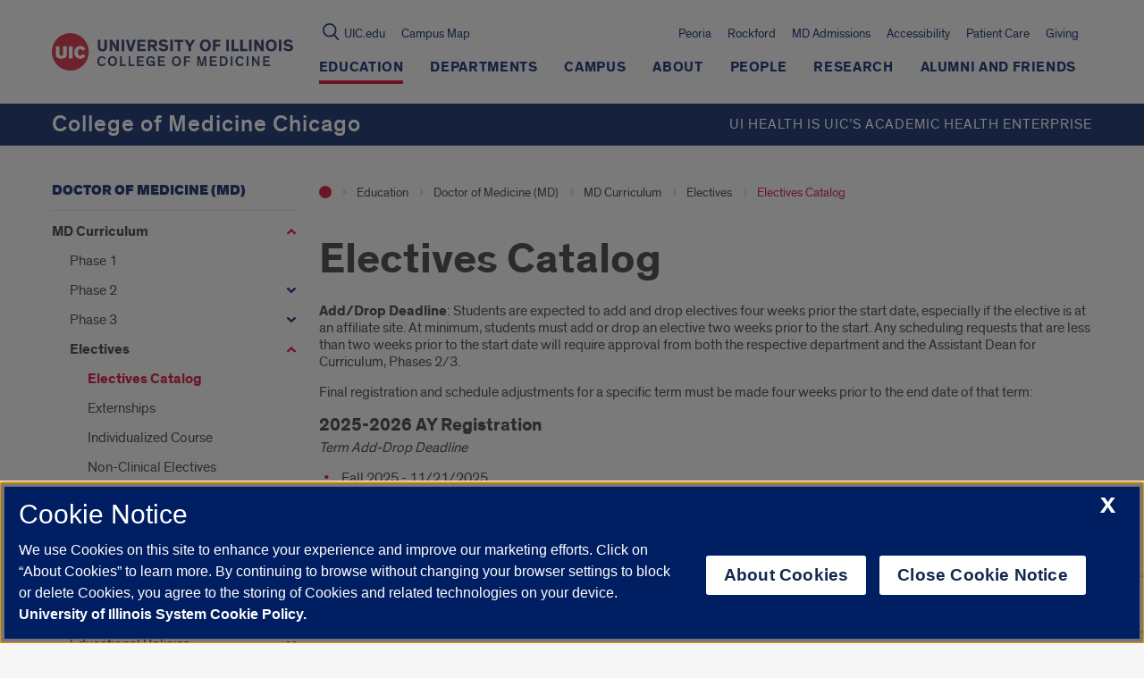

--- FILE ---
content_type: text/html; charset=UTF-8
request_url: https://chicago.medicine.uic.edu/education/md/curriculum/electives/electives-catalog/
body_size: 83790
content:
  
<!doctype html>
<html class="no-js" lang="en-US">
    <head>

    

    <!-- OneTrust Cookies Consent Notice start, uic.edu -->
<script src="https://onetrust.techservices.illinois.edu/scripttemplates/otSDKStub.js" type="text/javascript" charset="UTF-8" data-domain-script="c2f2262d-b694-4eba-8f4b-142c102b685a"></script>
<script type="text/javascript">
function OptanonWrapper() { }
</script>
<!-- OneTrust Cookies Consent Notice end, uic.edu -->

<!-- Google Analytics script (RED and this site) -->
  <script>
    (function(i,s,o,g,r,a,m){i['GoogleAnalyticsObject']=r;i[r]=i[r]||function(){
              (i[r].q=i[r].q||[]).push(arguments)},i[r].l=1*new Date();a=s.createElement(o),
            m=s.getElementsByTagName(o)[0];a.async=1;a.src=g;m.parentNode.insertBefore(a,m)
    })(window,document,'script','https://www.google-analytics.com/analytics.js','ga');

    
        ga('create', 'UA-20665772-1', 'auto');
    
    
        ga('send', 'pageview');
    
      </script>
<!-- End Google Analytics script (RED and this site) -->



<!-- Google Tag Manager script for RED multisite -->
  <script>(function(w,d,s,l,i){w[l]=w[l]||[];w[l].push({'gtm.start': new Date().getTime(),event:'gtm.js'});var f=d.getElementsByTagName(s)[0],
              j=d.createElement(s),dl=l!='dataLayer'?'&l='+l:'';j.async=true;j.src='https://www.googletagmanager.com/gtm.js?id='+i+dl;f.parentNode.insertBefore(j,f);})
              (window,document,'script','dataLayer','GTM-W2Q8D2K');
  </script>
<!-- End Google Tag Manager script for RED multisite -->




<!-- Google Tag Manager script for this site -->
  <script>(function(w,d,s,l,i){w[l]=w[l]||[];w[l].push({'gtm.start': new Date().getTime(),event:'gtm.js'});var f=d.getElementsByTagName(s)[0],
              j=d.createElement(s),dl=l!='dataLayer'?'&l='+l:'';j.async=true;j.src='https://www.googletagmanager.com/gtm.js?id='+i+dl;f.parentNode.insertBefore(j,f);})
              (window,document,'script','dataLayer','GTM-PHQSJTG');
  </script>
<!-- End Google Tag Manager script for this site -->


        <title>
                            Electives Catalog | College of Medicine Chicago | University of Illinois College of Medicine
                    </title>




    <meta http-equiv="Content-Type" content="text/html; charset=UTF-8" />
    <meta http-equiv="X-UA-Compatible" content="IE=edge"><script type="text/javascript">(window.NREUM||(NREUM={})).init={privacy:{cookies_enabled:true},ajax:{deny_list:["bam.nr-data.net"]},feature_flags:["soft_nav"],distributed_tracing:{enabled:true}};(window.NREUM||(NREUM={})).loader_config={agentID:"1386155634",accountID:"4378250",trustKey:"66686",xpid:"UAUAWVRWCBABVFhaDggOUVEE",licenseKey:"NRJS-d052d1b14c13270299f",applicationID:"1098999755",browserID:"1386155634"};;/*! For license information please see nr-loader-spa-1.308.0.min.js.LICENSE.txt */
(()=>{var e,t,r={384:(e,t,r)=>{"use strict";r.d(t,{NT:()=>a,US:()=>u,Zm:()=>o,bQ:()=>d,dV:()=>c,pV:()=>l});var n=r(6154),i=r(1863),s=r(1910);const a={beacon:"bam.nr-data.net",errorBeacon:"bam.nr-data.net"};function o(){return n.gm.NREUM||(n.gm.NREUM={}),void 0===n.gm.newrelic&&(n.gm.newrelic=n.gm.NREUM),n.gm.NREUM}function c(){let e=o();return e.o||(e.o={ST:n.gm.setTimeout,SI:n.gm.setImmediate||n.gm.setInterval,CT:n.gm.clearTimeout,XHR:n.gm.XMLHttpRequest,REQ:n.gm.Request,EV:n.gm.Event,PR:n.gm.Promise,MO:n.gm.MutationObserver,FETCH:n.gm.fetch,WS:n.gm.WebSocket},(0,s.i)(...Object.values(e.o))),e}function d(e,t){let r=o();r.initializedAgents??={},t.initializedAt={ms:(0,i.t)(),date:new Date},r.initializedAgents[e]=t}function u(e,t){o()[e]=t}function l(){return function(){let e=o();const t=e.info||{};e.info={beacon:a.beacon,errorBeacon:a.errorBeacon,...t}}(),function(){let e=o();const t=e.init||{};e.init={...t}}(),c(),function(){let e=o();const t=e.loader_config||{};e.loader_config={...t}}(),o()}},782:(e,t,r)=>{"use strict";r.d(t,{T:()=>n});const n=r(860).K7.pageViewTiming},860:(e,t,r)=>{"use strict";r.d(t,{$J:()=>u,K7:()=>c,P3:()=>d,XX:()=>i,Yy:()=>o,df:()=>s,qY:()=>n,v4:()=>a});const n="events",i="jserrors",s="browser/blobs",a="rum",o="browser/logs",c={ajax:"ajax",genericEvents:"generic_events",jserrors:i,logging:"logging",metrics:"metrics",pageAction:"page_action",pageViewEvent:"page_view_event",pageViewTiming:"page_view_timing",sessionReplay:"session_replay",sessionTrace:"session_trace",softNav:"soft_navigations",spa:"spa"},d={[c.pageViewEvent]:1,[c.pageViewTiming]:2,[c.metrics]:3,[c.jserrors]:4,[c.spa]:5,[c.ajax]:6,[c.sessionTrace]:7,[c.softNav]:8,[c.sessionReplay]:9,[c.logging]:10,[c.genericEvents]:11},u={[c.pageViewEvent]:a,[c.pageViewTiming]:n,[c.ajax]:n,[c.spa]:n,[c.softNav]:n,[c.metrics]:i,[c.jserrors]:i,[c.sessionTrace]:s,[c.sessionReplay]:s,[c.logging]:o,[c.genericEvents]:"ins"}},944:(e,t,r)=>{"use strict";r.d(t,{R:()=>i});var n=r(3241);function i(e,t){"function"==typeof console.debug&&(console.debug("New Relic Warning: https://github.com/newrelic/newrelic-browser-agent/blob/main/docs/warning-codes.md#".concat(e),t),(0,n.W)({agentIdentifier:null,drained:null,type:"data",name:"warn",feature:"warn",data:{code:e,secondary:t}}))}},993:(e,t,r)=>{"use strict";r.d(t,{A$:()=>s,ET:()=>a,TZ:()=>o,p_:()=>i});var n=r(860);const i={ERROR:"ERROR",WARN:"WARN",INFO:"INFO",DEBUG:"DEBUG",TRACE:"TRACE"},s={OFF:0,ERROR:1,WARN:2,INFO:3,DEBUG:4,TRACE:5},a="log",o=n.K7.logging},1541:(e,t,r)=>{"use strict";r.d(t,{U:()=>i,f:()=>n});const n={MFE:"MFE",BA:"BA"};function i(e,t){if(2!==t?.harvestEndpointVersion)return{};const r=t.agentRef.runtime.appMetadata.agents[0].entityGuid;return e?{"source.id":e.id,"source.name":e.name,"source.type":e.type,"parent.id":e.parent?.id||r,"parent.type":e.parent?.type||n.BA}:{"entity.guid":r,appId:t.agentRef.info.applicationID}}},1687:(e,t,r)=>{"use strict";r.d(t,{Ak:()=>d,Ze:()=>h,x3:()=>u});var n=r(3241),i=r(7836),s=r(3606),a=r(860),o=r(2646);const c={};function d(e,t){const r={staged:!1,priority:a.P3[t]||0};l(e),c[e].get(t)||c[e].set(t,r)}function u(e,t){e&&c[e]&&(c[e].get(t)&&c[e].delete(t),p(e,t,!1),c[e].size&&f(e))}function l(e){if(!e)throw new Error("agentIdentifier required");c[e]||(c[e]=new Map)}function h(e="",t="feature",r=!1){if(l(e),!e||!c[e].get(t)||r)return p(e,t);c[e].get(t).staged=!0,f(e)}function f(e){const t=Array.from(c[e]);t.every(([e,t])=>t.staged)&&(t.sort((e,t)=>e[1].priority-t[1].priority),t.forEach(([t])=>{c[e].delete(t),p(e,t)}))}function p(e,t,r=!0){const a=e?i.ee.get(e):i.ee,c=s.i.handlers;if(!a.aborted&&a.backlog&&c){if((0,n.W)({agentIdentifier:e,type:"lifecycle",name:"drain",feature:t}),r){const e=a.backlog[t],r=c[t];if(r){for(let t=0;e&&t<e.length;++t)g(e[t],r);Object.entries(r).forEach(([e,t])=>{Object.values(t||{}).forEach(t=>{t[0]?.on&&t[0]?.context()instanceof o.y&&t[0].on(e,t[1])})})}}a.isolatedBacklog||delete c[t],a.backlog[t]=null,a.emit("drain-"+t,[])}}function g(e,t){var r=e[1];Object.values(t[r]||{}).forEach(t=>{var r=e[0];if(t[0]===r){var n=t[1],i=e[3],s=e[2];n.apply(i,s)}})}},1738:(e,t,r)=>{"use strict";r.d(t,{U:()=>f,Y:()=>h});var n=r(3241),i=r(9908),s=r(1863),a=r(944),o=r(5701),c=r(3969),d=r(8362),u=r(860),l=r(4261);function h(e,t,r,s){const h=s||r;!h||h[e]&&h[e]!==d.d.prototype[e]||(h[e]=function(){(0,i.p)(c.xV,["API/"+e+"/called"],void 0,u.K7.metrics,r.ee),(0,n.W)({agentIdentifier:r.agentIdentifier,drained:!!o.B?.[r.agentIdentifier],type:"data",name:"api",feature:l.Pl+e,data:{}});try{return t.apply(this,arguments)}catch(e){(0,a.R)(23,e)}})}function f(e,t,r,n,a){const o=e.info;null===r?delete o.jsAttributes[t]:o.jsAttributes[t]=r,(a||null===r)&&(0,i.p)(l.Pl+n,[(0,s.t)(),t,r],void 0,"session",e.ee)}},1741:(e,t,r)=>{"use strict";r.d(t,{W:()=>s});var n=r(944),i=r(4261);class s{#e(e,...t){if(this[e]!==s.prototype[e])return this[e](...t);(0,n.R)(35,e)}addPageAction(e,t){return this.#e(i.hG,e,t)}register(e){return this.#e(i.eY,e)}recordCustomEvent(e,t){return this.#e(i.fF,e,t)}setPageViewName(e,t){return this.#e(i.Fw,e,t)}setCustomAttribute(e,t,r){return this.#e(i.cD,e,t,r)}noticeError(e,t){return this.#e(i.o5,e,t)}setUserId(e,t=!1){return this.#e(i.Dl,e,t)}setApplicationVersion(e){return this.#e(i.nb,e)}setErrorHandler(e){return this.#e(i.bt,e)}addRelease(e,t){return this.#e(i.k6,e,t)}log(e,t){return this.#e(i.$9,e,t)}start(){return this.#e(i.d3)}finished(e){return this.#e(i.BL,e)}recordReplay(){return this.#e(i.CH)}pauseReplay(){return this.#e(i.Tb)}addToTrace(e){return this.#e(i.U2,e)}setCurrentRouteName(e){return this.#e(i.PA,e)}interaction(e){return this.#e(i.dT,e)}wrapLogger(e,t,r){return this.#e(i.Wb,e,t,r)}measure(e,t){return this.#e(i.V1,e,t)}consent(e){return this.#e(i.Pv,e)}}},1863:(e,t,r)=>{"use strict";function n(){return Math.floor(performance.now())}r.d(t,{t:()=>n})},1910:(e,t,r)=>{"use strict";r.d(t,{i:()=>s});var n=r(944);const i=new Map;function s(...e){return e.every(e=>{if(i.has(e))return i.get(e);const t="function"==typeof e?e.toString():"",r=t.includes("[native code]"),s=t.includes("nrWrapper");return r||s||(0,n.R)(64,e?.name||t),i.set(e,r),r})}},2555:(e,t,r)=>{"use strict";r.d(t,{D:()=>o,f:()=>a});var n=r(384),i=r(8122);const s={beacon:n.NT.beacon,errorBeacon:n.NT.errorBeacon,licenseKey:void 0,applicationID:void 0,sa:void 0,queueTime:void 0,applicationTime:void 0,ttGuid:void 0,user:void 0,account:void 0,product:void 0,extra:void 0,jsAttributes:{},userAttributes:void 0,atts:void 0,transactionName:void 0,tNamePlain:void 0};function a(e){try{return!!e.licenseKey&&!!e.errorBeacon&&!!e.applicationID}catch(e){return!1}}const o=e=>(0,i.a)(e,s)},2614:(e,t,r)=>{"use strict";r.d(t,{BB:()=>a,H3:()=>n,g:()=>d,iL:()=>c,tS:()=>o,uh:()=>i,wk:()=>s});const n="NRBA",i="SESSION",s=144e5,a=18e5,o={STARTED:"session-started",PAUSE:"session-pause",RESET:"session-reset",RESUME:"session-resume",UPDATE:"session-update"},c={SAME_TAB:"same-tab",CROSS_TAB:"cross-tab"},d={OFF:0,FULL:1,ERROR:2}},2646:(e,t,r)=>{"use strict";r.d(t,{y:()=>n});class n{constructor(e){this.contextId=e}}},2843:(e,t,r)=>{"use strict";r.d(t,{G:()=>s,u:()=>i});var n=r(3878);function i(e,t=!1,r,i){(0,n.DD)("visibilitychange",function(){if(t)return void("hidden"===document.visibilityState&&e());e(document.visibilityState)},r,i)}function s(e,t,r){(0,n.sp)("pagehide",e,t,r)}},3241:(e,t,r)=>{"use strict";r.d(t,{W:()=>s});var n=r(6154);const i="newrelic";function s(e={}){try{n.gm.dispatchEvent(new CustomEvent(i,{detail:e}))}catch(e){}}},3304:(e,t,r)=>{"use strict";r.d(t,{A:()=>s});var n=r(7836);const i=()=>{const e=new WeakSet;return(t,r)=>{if("object"==typeof r&&null!==r){if(e.has(r))return;e.add(r)}return r}};function s(e){try{return JSON.stringify(e,i())??""}catch(e){try{n.ee.emit("internal-error",[e])}catch(e){}return""}}},3333:(e,t,r)=>{"use strict";r.d(t,{$v:()=>u,TZ:()=>n,Xh:()=>c,Zp:()=>i,kd:()=>d,mq:()=>o,nf:()=>a,qN:()=>s});const n=r(860).K7.genericEvents,i=["auxclick","click","copy","keydown","paste","scrollend"],s=["focus","blur"],a=4,o=1e3,c=2e3,d=["PageAction","UserAction","BrowserPerformance"],u={RESOURCES:"experimental.resources",REGISTER:"register"}},3434:(e,t,r)=>{"use strict";r.d(t,{Jt:()=>s,YM:()=>d});var n=r(7836),i=r(5607);const s="nr@original:".concat(i.W),a=50;var o=Object.prototype.hasOwnProperty,c=!1;function d(e,t){return e||(e=n.ee),r.inPlace=function(e,t,n,i,s){n||(n="");const a="-"===n.charAt(0);for(let o=0;o<t.length;o++){const c=t[o],d=e[c];l(d)||(e[c]=r(d,a?c+n:n,i,c,s))}},r.flag=s,r;function r(t,r,n,c,d){return l(t)?t:(r||(r=""),nrWrapper[s]=t,function(e,t,r){if(Object.defineProperty&&Object.keys)try{return Object.keys(e).forEach(function(r){Object.defineProperty(t,r,{get:function(){return e[r]},set:function(t){return e[r]=t,t}})}),t}catch(e){u([e],r)}for(var n in e)o.call(e,n)&&(t[n]=e[n])}(t,nrWrapper,e),nrWrapper);function nrWrapper(){var s,o,l,h;let f;try{o=this,s=[...arguments],l="function"==typeof n?n(s,o):n||{}}catch(t){u([t,"",[s,o,c],l],e)}i(r+"start",[s,o,c],l,d);const p=performance.now();let g;try{return h=t.apply(o,s),g=performance.now(),h}catch(e){throw g=performance.now(),i(r+"err",[s,o,e],l,d),f=e,f}finally{const e=g-p,t={start:p,end:g,duration:e,isLongTask:e>=a,methodName:c,thrownError:f};t.isLongTask&&i("long-task",[t,o],l,d),i(r+"end",[s,o,h],l,d)}}}function i(r,n,i,s){if(!c||t){var a=c;c=!0;try{e.emit(r,n,i,t,s)}catch(t){u([t,r,n,i],e)}c=a}}}function u(e,t){t||(t=n.ee);try{t.emit("internal-error",e)}catch(e){}}function l(e){return!(e&&"function"==typeof e&&e.apply&&!e[s])}},3606:(e,t,r)=>{"use strict";r.d(t,{i:()=>s});var n=r(9908);s.on=a;var i=s.handlers={};function s(e,t,r,s){a(s||n.d,i,e,t,r)}function a(e,t,r,i,s){s||(s="feature"),e||(e=n.d);var a=t[s]=t[s]||{};(a[r]=a[r]||[]).push([e,i])}},3738:(e,t,r)=>{"use strict";r.d(t,{He:()=>i,Kp:()=>o,Lc:()=>d,Rz:()=>u,TZ:()=>n,bD:()=>s,d3:()=>a,jx:()=>l,sl:()=>h,uP:()=>c});const n=r(860).K7.sessionTrace,i="bstResource",s="resource",a="-start",o="-end",c="fn"+a,d="fn"+o,u="pushState",l=1e3,h=3e4},3785:(e,t,r)=>{"use strict";r.d(t,{R:()=>c,b:()=>d});var n=r(9908),i=r(1863),s=r(860),a=r(3969),o=r(993);function c(e,t,r={},c=o.p_.INFO,d=!0,u,l=(0,i.t)()){(0,n.p)(a.xV,["API/logging/".concat(c.toLowerCase(),"/called")],void 0,s.K7.metrics,e),(0,n.p)(o.ET,[l,t,r,c,d,u],void 0,s.K7.logging,e)}function d(e){return"string"==typeof e&&Object.values(o.p_).some(t=>t===e.toUpperCase().trim())}},3878:(e,t,r)=>{"use strict";function n(e,t){return{capture:e,passive:!1,signal:t}}function i(e,t,r=!1,i){window.addEventListener(e,t,n(r,i))}function s(e,t,r=!1,i){document.addEventListener(e,t,n(r,i))}r.d(t,{DD:()=>s,jT:()=>n,sp:()=>i})},3962:(e,t,r)=>{"use strict";r.d(t,{AM:()=>a,O2:()=>l,OV:()=>s,Qu:()=>h,TZ:()=>c,ih:()=>f,pP:()=>o,t1:()=>u,tC:()=>i,wD:()=>d});var n=r(860);const i=["click","keydown","submit"],s="popstate",a="api",o="initialPageLoad",c=n.K7.softNav,d=5e3,u=500,l={INITIAL_PAGE_LOAD:"",ROUTE_CHANGE:1,UNSPECIFIED:2},h={INTERACTION:1,AJAX:2,CUSTOM_END:3,CUSTOM_TRACER:4},f={IP:"in progress",PF:"pending finish",FIN:"finished",CAN:"cancelled"}},3969:(e,t,r)=>{"use strict";r.d(t,{TZ:()=>n,XG:()=>o,rs:()=>i,xV:()=>a,z_:()=>s});const n=r(860).K7.metrics,i="sm",s="cm",a="storeSupportabilityMetrics",o="storeEventMetrics"},4234:(e,t,r)=>{"use strict";r.d(t,{W:()=>s});var n=r(7836),i=r(1687);class s{constructor(e,t){this.agentIdentifier=e,this.ee=n.ee.get(e),this.featureName=t,this.blocked=!1}deregisterDrain(){(0,i.x3)(this.agentIdentifier,this.featureName)}}},4261:(e,t,r)=>{"use strict";r.d(t,{$9:()=>u,BL:()=>c,CH:()=>p,Dl:()=>R,Fw:()=>w,PA:()=>v,Pl:()=>n,Pv:()=>A,Tb:()=>h,U2:()=>a,V1:()=>E,Wb:()=>T,bt:()=>y,cD:()=>b,d3:()=>x,dT:()=>d,eY:()=>g,fF:()=>f,hG:()=>s,hw:()=>i,k6:()=>o,nb:()=>m,o5:()=>l});const n="api-",i=n+"ixn-",s="addPageAction",a="addToTrace",o="addRelease",c="finished",d="interaction",u="log",l="noticeError",h="pauseReplay",f="recordCustomEvent",p="recordReplay",g="register",m="setApplicationVersion",v="setCurrentRouteName",b="setCustomAttribute",y="setErrorHandler",w="setPageViewName",R="setUserId",x="start",T="wrapLogger",E="measure",A="consent"},5205:(e,t,r)=>{"use strict";r.d(t,{j:()=>S});var n=r(384),i=r(1741);var s=r(2555),a=r(3333);const o=e=>{if(!e||"string"!=typeof e)return!1;try{document.createDocumentFragment().querySelector(e)}catch{return!1}return!0};var c=r(2614),d=r(944),u=r(8122);const l="[data-nr-mask]",h=e=>(0,u.a)(e,(()=>{const e={feature_flags:[],experimental:{allow_registered_children:!1,resources:!1},mask_selector:"*",block_selector:"[data-nr-block]",mask_input_options:{color:!1,date:!1,"datetime-local":!1,email:!1,month:!1,number:!1,range:!1,search:!1,tel:!1,text:!1,time:!1,url:!1,week:!1,textarea:!1,select:!1,password:!0}};return{ajax:{deny_list:void 0,block_internal:!0,enabled:!0,autoStart:!0},api:{get allow_registered_children(){return e.feature_flags.includes(a.$v.REGISTER)||e.experimental.allow_registered_children},set allow_registered_children(t){e.experimental.allow_registered_children=t},duplicate_registered_data:!1},browser_consent_mode:{enabled:!1},distributed_tracing:{enabled:void 0,exclude_newrelic_header:void 0,cors_use_newrelic_header:void 0,cors_use_tracecontext_headers:void 0,allowed_origins:void 0},get feature_flags(){return e.feature_flags},set feature_flags(t){e.feature_flags=t},generic_events:{enabled:!0,autoStart:!0},harvest:{interval:30},jserrors:{enabled:!0,autoStart:!0},logging:{enabled:!0,autoStart:!0},metrics:{enabled:!0,autoStart:!0},obfuscate:void 0,page_action:{enabled:!0},page_view_event:{enabled:!0,autoStart:!0},page_view_timing:{enabled:!0,autoStart:!0},performance:{capture_marks:!1,capture_measures:!1,capture_detail:!0,resources:{get enabled(){return e.feature_flags.includes(a.$v.RESOURCES)||e.experimental.resources},set enabled(t){e.experimental.resources=t},asset_types:[],first_party_domains:[],ignore_newrelic:!0}},privacy:{cookies_enabled:!0},proxy:{assets:void 0,beacon:void 0},session:{expiresMs:c.wk,inactiveMs:c.BB},session_replay:{autoStart:!0,enabled:!1,preload:!1,sampling_rate:10,error_sampling_rate:100,collect_fonts:!1,inline_images:!1,fix_stylesheets:!0,mask_all_inputs:!0,get mask_text_selector(){return e.mask_selector},set mask_text_selector(t){o(t)?e.mask_selector="".concat(t,",").concat(l):""===t||null===t?e.mask_selector=l:(0,d.R)(5,t)},get block_class(){return"nr-block"},get ignore_class(){return"nr-ignore"},get mask_text_class(){return"nr-mask"},get block_selector(){return e.block_selector},set block_selector(t){o(t)?e.block_selector+=",".concat(t):""!==t&&(0,d.R)(6,t)},get mask_input_options(){return e.mask_input_options},set mask_input_options(t){t&&"object"==typeof t?e.mask_input_options={...t,password:!0}:(0,d.R)(7,t)}},session_trace:{enabled:!0,autoStart:!0},soft_navigations:{enabled:!0,autoStart:!0},spa:{enabled:!0,autoStart:!0},ssl:void 0,user_actions:{enabled:!0,elementAttributes:["id","className","tagName","type"]}}})());var f=r(6154),p=r(9324);let g=0;const m={buildEnv:p.F3,distMethod:p.Xs,version:p.xv,originTime:f.WN},v={consented:!1},b={appMetadata:{},get consented(){return this.session?.state?.consent||v.consented},set consented(e){v.consented=e},customTransaction:void 0,denyList:void 0,disabled:!1,harvester:void 0,isolatedBacklog:!1,isRecording:!1,loaderType:void 0,maxBytes:3e4,obfuscator:void 0,onerror:void 0,ptid:void 0,releaseIds:{},session:void 0,timeKeeper:void 0,registeredEntities:[],jsAttributesMetadata:{bytes:0},get harvestCount(){return++g}},y=e=>{const t=(0,u.a)(e,b),r=Object.keys(m).reduce((e,t)=>(e[t]={value:m[t],writable:!1,configurable:!0,enumerable:!0},e),{});return Object.defineProperties(t,r)};var w=r(5701);const R=e=>{const t=e.startsWith("http");e+="/",r.p=t?e:"https://"+e};var x=r(7836),T=r(3241);const E={accountID:void 0,trustKey:void 0,agentID:void 0,licenseKey:void 0,applicationID:void 0,xpid:void 0},A=e=>(0,u.a)(e,E),_=new Set;function S(e,t={},r,a){let{init:o,info:c,loader_config:d,runtime:u={},exposed:l=!0}=t;if(!c){const e=(0,n.pV)();o=e.init,c=e.info,d=e.loader_config}e.init=h(o||{}),e.loader_config=A(d||{}),c.jsAttributes??={},f.bv&&(c.jsAttributes.isWorker=!0),e.info=(0,s.D)(c);const p=e.init,g=[c.beacon,c.errorBeacon];_.has(e.agentIdentifier)||(p.proxy.assets&&(R(p.proxy.assets),g.push(p.proxy.assets)),p.proxy.beacon&&g.push(p.proxy.beacon),e.beacons=[...g],function(e){const t=(0,n.pV)();Object.getOwnPropertyNames(i.W.prototype).forEach(r=>{const n=i.W.prototype[r];if("function"!=typeof n||"constructor"===n)return;let s=t[r];e[r]&&!1!==e.exposed&&"micro-agent"!==e.runtime?.loaderType&&(t[r]=(...t)=>{const n=e[r](...t);return s?s(...t):n})})}(e),(0,n.US)("activatedFeatures",w.B)),u.denyList=[...p.ajax.deny_list||[],...p.ajax.block_internal?g:[]],u.ptid=e.agentIdentifier,u.loaderType=r,e.runtime=y(u),_.has(e.agentIdentifier)||(e.ee=x.ee.get(e.agentIdentifier),e.exposed=l,(0,T.W)({agentIdentifier:e.agentIdentifier,drained:!!w.B?.[e.agentIdentifier],type:"lifecycle",name:"initialize",feature:void 0,data:e.config})),_.add(e.agentIdentifier)}},5270:(e,t,r)=>{"use strict";r.d(t,{Aw:()=>a,SR:()=>s,rF:()=>o});var n=r(384),i=r(7767);function s(e){return!!(0,n.dV)().o.MO&&(0,i.V)(e)&&!0===e?.session_trace.enabled}function a(e){return!0===e?.session_replay.preload&&s(e)}function o(e,t){try{if("string"==typeof t?.type){if("password"===t.type.toLowerCase())return"*".repeat(e?.length||0);if(void 0!==t?.dataset?.nrUnmask||t?.classList?.contains("nr-unmask"))return e}}catch(e){}return"string"==typeof e?e.replace(/[\S]/g,"*"):"*".repeat(e?.length||0)}},5289:(e,t,r)=>{"use strict";r.d(t,{GG:()=>a,Qr:()=>c,sB:()=>o});var n=r(3878),i=r(6389);function s(){return"undefined"==typeof document||"complete"===document.readyState}function a(e,t){if(s())return e();const r=(0,i.J)(e),a=setInterval(()=>{s()&&(clearInterval(a),r())},500);(0,n.sp)("load",r,t)}function o(e){if(s())return e();(0,n.DD)("DOMContentLoaded",e)}function c(e){if(s())return e();(0,n.sp)("popstate",e)}},5607:(e,t,r)=>{"use strict";r.d(t,{W:()=>n});const n=(0,r(9566).bz)()},5701:(e,t,r)=>{"use strict";r.d(t,{B:()=>s,t:()=>a});var n=r(3241);const i=new Set,s={};function a(e,t){const r=t.agentIdentifier;s[r]??={},e&&"object"==typeof e&&(i.has(r)||(t.ee.emit("rumresp",[e]),s[r]=e,i.add(r),(0,n.W)({agentIdentifier:r,loaded:!0,drained:!0,type:"lifecycle",name:"load",feature:void 0,data:e})))}},6154:(e,t,r)=>{"use strict";r.d(t,{OF:()=>d,RI:()=>i,WN:()=>h,bv:()=>s,eN:()=>f,gm:()=>a,lR:()=>l,m:()=>c,mw:()=>o,sb:()=>u});var n=r(1863);const i="undefined"!=typeof window&&!!window.document,s="undefined"!=typeof WorkerGlobalScope&&("undefined"!=typeof self&&self instanceof WorkerGlobalScope&&self.navigator instanceof WorkerNavigator||"undefined"!=typeof globalThis&&globalThis instanceof WorkerGlobalScope&&globalThis.navigator instanceof WorkerNavigator),a=i?window:"undefined"!=typeof WorkerGlobalScope&&("undefined"!=typeof self&&self instanceof WorkerGlobalScope&&self||"undefined"!=typeof globalThis&&globalThis instanceof WorkerGlobalScope&&globalThis),o=Boolean("hidden"===a?.document?.visibilityState),c=""+a?.location,d=/iPad|iPhone|iPod/.test(a.navigator?.userAgent),u=d&&"undefined"==typeof SharedWorker,l=(()=>{const e=a.navigator?.userAgent?.match(/Firefox[/\s](\d+\.\d+)/);return Array.isArray(e)&&e.length>=2?+e[1]:0})(),h=Date.now()-(0,n.t)(),f=()=>"undefined"!=typeof PerformanceNavigationTiming&&a?.performance?.getEntriesByType("navigation")?.[0]?.responseStart},6344:(e,t,r)=>{"use strict";r.d(t,{BB:()=>u,Qb:()=>l,TZ:()=>i,Ug:()=>a,Vh:()=>s,_s:()=>o,bc:()=>d,yP:()=>c});var n=r(2614);const i=r(860).K7.sessionReplay,s="errorDuringReplay",a=.12,o={DomContentLoaded:0,Load:1,FullSnapshot:2,IncrementalSnapshot:3,Meta:4,Custom:5},c={[n.g.ERROR]:15e3,[n.g.FULL]:3e5,[n.g.OFF]:0},d={RESET:{message:"Session was reset",sm:"Reset"},IMPORT:{message:"Recorder failed to import",sm:"Import"},TOO_MANY:{message:"429: Too Many Requests",sm:"Too-Many"},TOO_BIG:{message:"Payload was too large",sm:"Too-Big"},CROSS_TAB:{message:"Session Entity was set to OFF on another tab",sm:"Cross-Tab"},ENTITLEMENTS:{message:"Session Replay is not allowed and will not be started",sm:"Entitlement"}},u=5e3,l={API:"api",RESUME:"resume",SWITCH_TO_FULL:"switchToFull",INITIALIZE:"initialize",PRELOAD:"preload"}},6389:(e,t,r)=>{"use strict";function n(e,t=500,r={}){const n=r?.leading||!1;let i;return(...r)=>{n&&void 0===i&&(e.apply(this,r),i=setTimeout(()=>{i=clearTimeout(i)},t)),n||(clearTimeout(i),i=setTimeout(()=>{e.apply(this,r)},t))}}function i(e){let t=!1;return(...r)=>{t||(t=!0,e.apply(this,r))}}r.d(t,{J:()=>i,s:()=>n})},6630:(e,t,r)=>{"use strict";r.d(t,{T:()=>n});const n=r(860).K7.pageViewEvent},6774:(e,t,r)=>{"use strict";r.d(t,{T:()=>n});const n=r(860).K7.jserrors},7295:(e,t,r)=>{"use strict";r.d(t,{Xv:()=>a,gX:()=>i,iW:()=>s});var n=[];function i(e){if(!e||s(e))return!1;if(0===n.length)return!0;if("*"===n[0].hostname)return!1;for(var t=0;t<n.length;t++){var r=n[t];if(r.hostname.test(e.hostname)&&r.pathname.test(e.pathname))return!1}return!0}function s(e){return void 0===e.hostname}function a(e){if(n=[],e&&e.length)for(var t=0;t<e.length;t++){let r=e[t];if(!r)continue;if("*"===r)return void(n=[{hostname:"*"}]);0===r.indexOf("http://")?r=r.substring(7):0===r.indexOf("https://")&&(r=r.substring(8));const i=r.indexOf("/");let s,a;i>0?(s=r.substring(0,i),a=r.substring(i)):(s=r,a="*");let[c]=s.split(":");n.push({hostname:o(c),pathname:o(a,!0)})}}function o(e,t=!1){const r=e.replace(/[.+?^${}()|[\]\\]/g,e=>"\\"+e).replace(/\*/g,".*?");return new RegExp((t?"^":"")+r+"$")}},7485:(e,t,r)=>{"use strict";r.d(t,{D:()=>i});var n=r(6154);function i(e){if(0===(e||"").indexOf("data:"))return{protocol:"data"};try{const t=new URL(e,location.href),r={port:t.port,hostname:t.hostname,pathname:t.pathname,search:t.search,protocol:t.protocol.slice(0,t.protocol.indexOf(":")),sameOrigin:t.protocol===n.gm?.location?.protocol&&t.host===n.gm?.location?.host};return r.port&&""!==r.port||("http:"===t.protocol&&(r.port="80"),"https:"===t.protocol&&(r.port="443")),r.pathname&&""!==r.pathname?r.pathname.startsWith("/")||(r.pathname="/".concat(r.pathname)):r.pathname="/",r}catch(e){return{}}}},7699:(e,t,r)=>{"use strict";r.d(t,{It:()=>s,KC:()=>o,No:()=>i,qh:()=>a});var n=r(860);const i=16e3,s=1e6,a="SESSION_ERROR",o={[n.K7.logging]:!0,[n.K7.genericEvents]:!1,[n.K7.jserrors]:!1,[n.K7.ajax]:!1}},7767:(e,t,r)=>{"use strict";r.d(t,{V:()=>i});var n=r(6154);const i=e=>n.RI&&!0===e?.privacy.cookies_enabled},7836:(e,t,r)=>{"use strict";r.d(t,{P:()=>o,ee:()=>c});var n=r(384),i=r(8990),s=r(2646),a=r(5607);const o="nr@context:".concat(a.W),c=function e(t,r){var n={},a={},u={},l=!1;try{l=16===r.length&&d.initializedAgents?.[r]?.runtime.isolatedBacklog}catch(e){}var h={on:p,addEventListener:p,removeEventListener:function(e,t){var r=n[e];if(!r)return;for(var i=0;i<r.length;i++)r[i]===t&&r.splice(i,1)},emit:function(e,r,n,i,s){!1!==s&&(s=!0);if(c.aborted&&!i)return;t&&s&&t.emit(e,r,n);var o=f(n);g(e).forEach(e=>{e.apply(o,r)});var d=v()[a[e]];d&&d.push([h,e,r,o]);return o},get:m,listeners:g,context:f,buffer:function(e,t){const r=v();if(t=t||"feature",h.aborted)return;Object.entries(e||{}).forEach(([e,n])=>{a[n]=t,t in r||(r[t]=[])})},abort:function(){h._aborted=!0,Object.keys(h.backlog).forEach(e=>{delete h.backlog[e]})},isBuffering:function(e){return!!v()[a[e]]},debugId:r,backlog:l?{}:t&&"object"==typeof t.backlog?t.backlog:{},isolatedBacklog:l};return Object.defineProperty(h,"aborted",{get:()=>{let e=h._aborted||!1;return e||(t&&(e=t.aborted),e)}}),h;function f(e){return e&&e instanceof s.y?e:e?(0,i.I)(e,o,()=>new s.y(o)):new s.y(o)}function p(e,t){n[e]=g(e).concat(t)}function g(e){return n[e]||[]}function m(t){return u[t]=u[t]||e(h,t)}function v(){return h.backlog}}(void 0,"globalEE"),d=(0,n.Zm)();d.ee||(d.ee=c)},8122:(e,t,r)=>{"use strict";r.d(t,{a:()=>i});var n=r(944);function i(e,t){try{if(!e||"object"!=typeof e)return(0,n.R)(3);if(!t||"object"!=typeof t)return(0,n.R)(4);const r=Object.create(Object.getPrototypeOf(t),Object.getOwnPropertyDescriptors(t)),s=0===Object.keys(r).length?e:r;for(let a in s)if(void 0!==e[a])try{if(null===e[a]){r[a]=null;continue}Array.isArray(e[a])&&Array.isArray(t[a])?r[a]=Array.from(new Set([...e[a],...t[a]])):"object"==typeof e[a]&&"object"==typeof t[a]?r[a]=i(e[a],t[a]):r[a]=e[a]}catch(e){r[a]||(0,n.R)(1,e)}return r}catch(e){(0,n.R)(2,e)}}},8139:(e,t,r)=>{"use strict";r.d(t,{u:()=>h});var n=r(7836),i=r(3434),s=r(8990),a=r(6154);const o={},c=a.gm.XMLHttpRequest,d="addEventListener",u="removeEventListener",l="nr@wrapped:".concat(n.P);function h(e){var t=function(e){return(e||n.ee).get("events")}(e);if(o[t.debugId]++)return t;o[t.debugId]=1;var r=(0,i.YM)(t,!0);function h(e){r.inPlace(e,[d,u],"-",p)}function p(e,t){return e[1]}return"getPrototypeOf"in Object&&(a.RI&&f(document,h),c&&f(c.prototype,h),f(a.gm,h)),t.on(d+"-start",function(e,t){var n=e[1];if(null!==n&&("function"==typeof n||"object"==typeof n)&&"newrelic"!==e[0]){var i=(0,s.I)(n,l,function(){var e={object:function(){if("function"!=typeof n.handleEvent)return;return n.handleEvent.apply(n,arguments)},function:n}[typeof n];return e?r(e,"fn-",null,e.name||"anonymous"):n});this.wrapped=e[1]=i}}),t.on(u+"-start",function(e){e[1]=this.wrapped||e[1]}),t}function f(e,t,...r){let n=e;for(;"object"==typeof n&&!Object.prototype.hasOwnProperty.call(n,d);)n=Object.getPrototypeOf(n);n&&t(n,...r)}},8362:(e,t,r)=>{"use strict";r.d(t,{d:()=>s});var n=r(9566),i=r(1741);class s extends i.W{agentIdentifier=(0,n.LA)(16)}},8374:(e,t,r)=>{r.nc=(()=>{try{return document?.currentScript?.nonce}catch(e){}return""})()},8990:(e,t,r)=>{"use strict";r.d(t,{I:()=>i});var n=Object.prototype.hasOwnProperty;function i(e,t,r){if(n.call(e,t))return e[t];var i=r();if(Object.defineProperty&&Object.keys)try{return Object.defineProperty(e,t,{value:i,writable:!0,enumerable:!1}),i}catch(e){}return e[t]=i,i}},9119:(e,t,r)=>{"use strict";r.d(t,{L:()=>s});var n=/([^?#]*)[^#]*(#[^?]*|$).*/,i=/([^?#]*)().*/;function s(e,t){return e?e.replace(t?n:i,"$1$2"):e}},9300:(e,t,r)=>{"use strict";r.d(t,{T:()=>n});const n=r(860).K7.ajax},9324:(e,t,r)=>{"use strict";r.d(t,{AJ:()=>a,F3:()=>i,Xs:()=>s,Yq:()=>o,xv:()=>n});const n="1.308.0",i="PROD",s="CDN",a="@newrelic/rrweb",o="1.0.1"},9566:(e,t,r)=>{"use strict";r.d(t,{LA:()=>o,ZF:()=>c,bz:()=>a,el:()=>d});var n=r(6154);const i="xxxxxxxx-xxxx-4xxx-yxxx-xxxxxxxxxxxx";function s(e,t){return e?15&e[t]:16*Math.random()|0}function a(){const e=n.gm?.crypto||n.gm?.msCrypto;let t,r=0;return e&&e.getRandomValues&&(t=e.getRandomValues(new Uint8Array(30))),i.split("").map(e=>"x"===e?s(t,r++).toString(16):"y"===e?(3&s()|8).toString(16):e).join("")}function o(e){const t=n.gm?.crypto||n.gm?.msCrypto;let r,i=0;t&&t.getRandomValues&&(r=t.getRandomValues(new Uint8Array(e)));const a=[];for(var o=0;o<e;o++)a.push(s(r,i++).toString(16));return a.join("")}function c(){return o(16)}function d(){return o(32)}},9908:(e,t,r)=>{"use strict";r.d(t,{d:()=>n,p:()=>i});var n=r(7836).ee.get("handle");function i(e,t,r,i,s){s?(s.buffer([e],i),s.emit(e,t,r)):(n.buffer([e],i),n.emit(e,t,r))}}},n={};function i(e){var t=n[e];if(void 0!==t)return t.exports;var s=n[e]={exports:{}};return r[e](s,s.exports,i),s.exports}i.m=r,i.d=(e,t)=>{for(var r in t)i.o(t,r)&&!i.o(e,r)&&Object.defineProperty(e,r,{enumerable:!0,get:t[r]})},i.f={},i.e=e=>Promise.all(Object.keys(i.f).reduce((t,r)=>(i.f[r](e,t),t),[])),i.u=e=>({212:"nr-spa-compressor",249:"nr-spa-recorder",478:"nr-spa"}[e]+"-1.308.0.min.js"),i.o=(e,t)=>Object.prototype.hasOwnProperty.call(e,t),e={},t="NRBA-1.308.0.PROD:",i.l=(r,n,s,a)=>{if(e[r])e[r].push(n);else{var o,c;if(void 0!==s)for(var d=document.getElementsByTagName("script"),u=0;u<d.length;u++){var l=d[u];if(l.getAttribute("src")==r||l.getAttribute("data-webpack")==t+s){o=l;break}}if(!o){c=!0;var h={478:"sha512-RSfSVnmHk59T/uIPbdSE0LPeqcEdF4/+XhfJdBuccH5rYMOEZDhFdtnh6X6nJk7hGpzHd9Ujhsy7lZEz/ORYCQ==",249:"sha512-ehJXhmntm85NSqW4MkhfQqmeKFulra3klDyY0OPDUE+sQ3GokHlPh1pmAzuNy//3j4ac6lzIbmXLvGQBMYmrkg==",212:"sha512-B9h4CR46ndKRgMBcK+j67uSR2RCnJfGefU+A7FrgR/k42ovXy5x/MAVFiSvFxuVeEk/pNLgvYGMp1cBSK/G6Fg=="};(o=document.createElement("script")).charset="utf-8",i.nc&&o.setAttribute("nonce",i.nc),o.setAttribute("data-webpack",t+s),o.src=r,0!==o.src.indexOf(window.location.origin+"/")&&(o.crossOrigin="anonymous"),h[a]&&(o.integrity=h[a])}e[r]=[n];var f=(t,n)=>{o.onerror=o.onload=null,clearTimeout(p);var i=e[r];if(delete e[r],o.parentNode&&o.parentNode.removeChild(o),i&&i.forEach(e=>e(n)),t)return t(n)},p=setTimeout(f.bind(null,void 0,{type:"timeout",target:o}),12e4);o.onerror=f.bind(null,o.onerror),o.onload=f.bind(null,o.onload),c&&document.head.appendChild(o)}},i.r=e=>{"undefined"!=typeof Symbol&&Symbol.toStringTag&&Object.defineProperty(e,Symbol.toStringTag,{value:"Module"}),Object.defineProperty(e,"__esModule",{value:!0})},i.p="https://js-agent.newrelic.com/",(()=>{var e={38:0,788:0};i.f.j=(t,r)=>{var n=i.o(e,t)?e[t]:void 0;if(0!==n)if(n)r.push(n[2]);else{var s=new Promise((r,i)=>n=e[t]=[r,i]);r.push(n[2]=s);var a=i.p+i.u(t),o=new Error;i.l(a,r=>{if(i.o(e,t)&&(0!==(n=e[t])&&(e[t]=void 0),n)){var s=r&&("load"===r.type?"missing":r.type),a=r&&r.target&&r.target.src;o.message="Loading chunk "+t+" failed: ("+s+": "+a+")",o.name="ChunkLoadError",o.type=s,o.request=a,n[1](o)}},"chunk-"+t,t)}};var t=(t,r)=>{var n,s,[a,o,c]=r,d=0;if(a.some(t=>0!==e[t])){for(n in o)i.o(o,n)&&(i.m[n]=o[n]);if(c)c(i)}for(t&&t(r);d<a.length;d++)s=a[d],i.o(e,s)&&e[s]&&e[s][0](),e[s]=0},r=self["webpackChunk:NRBA-1.308.0.PROD"]=self["webpackChunk:NRBA-1.308.0.PROD"]||[];r.forEach(t.bind(null,0)),r.push=t.bind(null,r.push.bind(r))})(),(()=>{"use strict";i(8374);var e=i(8362),t=i(860);const r=Object.values(t.K7);var n=i(5205);var s=i(9908),a=i(1863),o=i(4261),c=i(1738);var d=i(1687),u=i(4234),l=i(5289),h=i(6154),f=i(944),p=i(5270),g=i(7767),m=i(6389),v=i(7699);class b extends u.W{constructor(e,t){super(e.agentIdentifier,t),this.agentRef=e,this.abortHandler=void 0,this.featAggregate=void 0,this.loadedSuccessfully=void 0,this.onAggregateImported=new Promise(e=>{this.loadedSuccessfully=e}),this.deferred=Promise.resolve(),!1===e.init[this.featureName].autoStart?this.deferred=new Promise((t,r)=>{this.ee.on("manual-start-all",(0,m.J)(()=>{(0,d.Ak)(e.agentIdentifier,this.featureName),t()}))}):(0,d.Ak)(e.agentIdentifier,t)}importAggregator(e,t,r={}){if(this.featAggregate)return;const n=async()=>{let n;await this.deferred;try{if((0,g.V)(e.init)){const{setupAgentSession:t}=await i.e(478).then(i.bind(i,8766));n=t(e)}}catch(e){(0,f.R)(20,e),this.ee.emit("internal-error",[e]),(0,s.p)(v.qh,[e],void 0,this.featureName,this.ee)}try{if(!this.#t(this.featureName,n,e.init))return(0,d.Ze)(this.agentIdentifier,this.featureName),void this.loadedSuccessfully(!1);const{Aggregate:i}=await t();this.featAggregate=new i(e,r),e.runtime.harvester.initializedAggregates.push(this.featAggregate),this.loadedSuccessfully(!0)}catch(e){(0,f.R)(34,e),this.abortHandler?.(),(0,d.Ze)(this.agentIdentifier,this.featureName,!0),this.loadedSuccessfully(!1),this.ee&&this.ee.abort()}};h.RI?(0,l.GG)(()=>n(),!0):n()}#t(e,r,n){if(this.blocked)return!1;switch(e){case t.K7.sessionReplay:return(0,p.SR)(n)&&!!r;case t.K7.sessionTrace:return!!r;default:return!0}}}var y=i(6630),w=i(2614),R=i(3241);class x extends b{static featureName=y.T;constructor(e){var t;super(e,y.T),this.setupInspectionEvents(e.agentIdentifier),t=e,(0,c.Y)(o.Fw,function(e,r){"string"==typeof e&&("/"!==e.charAt(0)&&(e="/"+e),t.runtime.customTransaction=(r||"http://custom.transaction")+e,(0,s.p)(o.Pl+o.Fw,[(0,a.t)()],void 0,void 0,t.ee))},t),this.importAggregator(e,()=>i.e(478).then(i.bind(i,2467)))}setupInspectionEvents(e){const t=(t,r)=>{t&&(0,R.W)({agentIdentifier:e,timeStamp:t.timeStamp,loaded:"complete"===t.target.readyState,type:"window",name:r,data:t.target.location+""})};(0,l.sB)(e=>{t(e,"DOMContentLoaded")}),(0,l.GG)(e=>{t(e,"load")}),(0,l.Qr)(e=>{t(e,"navigate")}),this.ee.on(w.tS.UPDATE,(t,r)=>{(0,R.W)({agentIdentifier:e,type:"lifecycle",name:"session",data:r})})}}var T=i(384);class E extends e.d{constructor(e){var t;(super(),h.gm)?(this.features={},(0,T.bQ)(this.agentIdentifier,this),this.desiredFeatures=new Set(e.features||[]),this.desiredFeatures.add(x),(0,n.j)(this,e,e.loaderType||"agent"),t=this,(0,c.Y)(o.cD,function(e,r,n=!1){if("string"==typeof e){if(["string","number","boolean"].includes(typeof r)||null===r)return(0,c.U)(t,e,r,o.cD,n);(0,f.R)(40,typeof r)}else(0,f.R)(39,typeof e)},t),function(e){(0,c.Y)(o.Dl,function(t,r=!1){if("string"!=typeof t&&null!==t)return void(0,f.R)(41,typeof t);const n=e.info.jsAttributes["enduser.id"];r&&null!=n&&n!==t?(0,s.p)(o.Pl+"setUserIdAndResetSession",[t],void 0,"session",e.ee):(0,c.U)(e,"enduser.id",t,o.Dl,!0)},e)}(this),function(e){(0,c.Y)(o.nb,function(t){if("string"==typeof t||null===t)return(0,c.U)(e,"application.version",t,o.nb,!1);(0,f.R)(42,typeof t)},e)}(this),function(e){(0,c.Y)(o.d3,function(){e.ee.emit("manual-start-all")},e)}(this),function(e){(0,c.Y)(o.Pv,function(t=!0){if("boolean"==typeof t){if((0,s.p)(o.Pl+o.Pv,[t],void 0,"session",e.ee),e.runtime.consented=t,t){const t=e.features.page_view_event;t.onAggregateImported.then(e=>{const r=t.featAggregate;e&&!r.sentRum&&r.sendRum()})}}else(0,f.R)(65,typeof t)},e)}(this),this.run()):(0,f.R)(21)}get config(){return{info:this.info,init:this.init,loader_config:this.loader_config,runtime:this.runtime}}get api(){return this}run(){try{const e=function(e){const t={};return r.forEach(r=>{t[r]=!!e[r]?.enabled}),t}(this.init),n=[...this.desiredFeatures];n.sort((e,r)=>t.P3[e.featureName]-t.P3[r.featureName]),n.forEach(r=>{if(!e[r.featureName]&&r.featureName!==t.K7.pageViewEvent)return;if(r.featureName===t.K7.spa)return void(0,f.R)(67);const n=function(e){switch(e){case t.K7.ajax:return[t.K7.jserrors];case t.K7.sessionTrace:return[t.K7.ajax,t.K7.pageViewEvent];case t.K7.sessionReplay:return[t.K7.sessionTrace];case t.K7.pageViewTiming:return[t.K7.pageViewEvent];default:return[]}}(r.featureName).filter(e=>!(e in this.features));n.length>0&&(0,f.R)(36,{targetFeature:r.featureName,missingDependencies:n}),this.features[r.featureName]=new r(this)})}catch(e){(0,f.R)(22,e);for(const e in this.features)this.features[e].abortHandler?.();const t=(0,T.Zm)();delete t.initializedAgents[this.agentIdentifier]?.features,delete this.sharedAggregator;return t.ee.get(this.agentIdentifier).abort(),!1}}}var A=i(2843),_=i(782);class S extends b{static featureName=_.T;constructor(e){super(e,_.T),h.RI&&((0,A.u)(()=>(0,s.p)("docHidden",[(0,a.t)()],void 0,_.T,this.ee),!0),(0,A.G)(()=>(0,s.p)("winPagehide",[(0,a.t)()],void 0,_.T,this.ee)),this.importAggregator(e,()=>i.e(478).then(i.bind(i,9917))))}}var O=i(3969);class I extends b{static featureName=O.TZ;constructor(e){super(e,O.TZ),h.RI&&document.addEventListener("securitypolicyviolation",e=>{(0,s.p)(O.xV,["Generic/CSPViolation/Detected"],void 0,this.featureName,this.ee)}),this.importAggregator(e,()=>i.e(478).then(i.bind(i,6555)))}}var N=i(6774),P=i(3878),k=i(3304);class D{constructor(e,t,r,n,i){this.name="UncaughtError",this.message="string"==typeof e?e:(0,k.A)(e),this.sourceURL=t,this.line=r,this.column=n,this.__newrelic=i}}function C(e){return M(e)?e:new D(void 0!==e?.message?e.message:e,e?.filename||e?.sourceURL,e?.lineno||e?.line,e?.colno||e?.col,e?.__newrelic,e?.cause)}function j(e){const t="Unhandled Promise Rejection: ";if(!e?.reason)return;if(M(e.reason)){try{e.reason.message.startsWith(t)||(e.reason.message=t+e.reason.message)}catch(e){}return C(e.reason)}const r=C(e.reason);return(r.message||"").startsWith(t)||(r.message=t+r.message),r}function L(e){if(e.error instanceof SyntaxError&&!/:\d+$/.test(e.error.stack?.trim())){const t=new D(e.message,e.filename,e.lineno,e.colno,e.error.__newrelic,e.cause);return t.name=SyntaxError.name,t}return M(e.error)?e.error:C(e)}function M(e){return e instanceof Error&&!!e.stack}function H(e,r,n,i,o=(0,a.t)()){"string"==typeof e&&(e=new Error(e)),(0,s.p)("err",[e,o,!1,r,n.runtime.isRecording,void 0,i],void 0,t.K7.jserrors,n.ee),(0,s.p)("uaErr",[],void 0,t.K7.genericEvents,n.ee)}var B=i(1541),K=i(993),W=i(3785);function U(e,{customAttributes:t={},level:r=K.p_.INFO}={},n,i,s=(0,a.t)()){(0,W.R)(n.ee,e,t,r,!1,i,s)}function F(e,r,n,i,c=(0,a.t)()){(0,s.p)(o.Pl+o.hG,[c,e,r,i],void 0,t.K7.genericEvents,n.ee)}function V(e,r,n,i,c=(0,a.t)()){const{start:d,end:u,customAttributes:l}=r||{},h={customAttributes:l||{}};if("object"!=typeof h.customAttributes||"string"!=typeof e||0===e.length)return void(0,f.R)(57);const p=(e,t)=>null==e?t:"number"==typeof e?e:e instanceof PerformanceMark?e.startTime:Number.NaN;if(h.start=p(d,0),h.end=p(u,c),Number.isNaN(h.start)||Number.isNaN(h.end))(0,f.R)(57);else{if(h.duration=h.end-h.start,!(h.duration<0))return(0,s.p)(o.Pl+o.V1,[h,e,i],void 0,t.K7.genericEvents,n.ee),h;(0,f.R)(58)}}function G(e,r={},n,i,c=(0,a.t)()){(0,s.p)(o.Pl+o.fF,[c,e,r,i],void 0,t.K7.genericEvents,n.ee)}function z(e){(0,c.Y)(o.eY,function(t){return Y(e,t)},e)}function Y(e,r,n){(0,f.R)(54,"newrelic.register"),r||={},r.type=B.f.MFE,r.licenseKey||=e.info.licenseKey,r.blocked=!1,r.parent=n||{},Array.isArray(r.tags)||(r.tags=[]);const i={};r.tags.forEach(e=>{"name"!==e&&"id"!==e&&(i["source.".concat(e)]=!0)}),r.isolated??=!0;let o=()=>{};const c=e.runtime.registeredEntities;if(!r.isolated){const e=c.find(({metadata:{target:{id:e}}})=>e===r.id&&!r.isolated);if(e)return e}const d=e=>{r.blocked=!0,o=e};function u(e){return"string"==typeof e&&!!e.trim()&&e.trim().length<501||"number"==typeof e}e.init.api.allow_registered_children||d((0,m.J)(()=>(0,f.R)(55))),u(r.id)&&u(r.name)||d((0,m.J)(()=>(0,f.R)(48,r)));const l={addPageAction:(t,n={})=>g(F,[t,{...i,...n},e],r),deregister:()=>{d((0,m.J)(()=>(0,f.R)(68)))},log:(t,n={})=>g(U,[t,{...n,customAttributes:{...i,...n.customAttributes||{}}},e],r),measure:(t,n={})=>g(V,[t,{...n,customAttributes:{...i,...n.customAttributes||{}}},e],r),noticeError:(t,n={})=>g(H,[t,{...i,...n},e],r),register:(t={})=>g(Y,[e,t],l.metadata.target),recordCustomEvent:(t,n={})=>g(G,[t,{...i,...n},e],r),setApplicationVersion:e=>p("application.version",e),setCustomAttribute:(e,t)=>p(e,t),setUserId:e=>p("enduser.id",e),metadata:{customAttributes:i,target:r}},h=()=>(r.blocked&&o(),r.blocked);h()||c.push(l);const p=(e,t)=>{h()||(i[e]=t)},g=(r,n,i)=>{if(h())return;const o=(0,a.t)();(0,s.p)(O.xV,["API/register/".concat(r.name,"/called")],void 0,t.K7.metrics,e.ee);try{if(e.init.api.duplicate_registered_data&&"register"!==r.name){let e=n;if(n[1]instanceof Object){const t={"child.id":i.id,"child.type":i.type};e="customAttributes"in n[1]?[n[0],{...n[1],customAttributes:{...n[1].customAttributes,...t}},...n.slice(2)]:[n[0],{...n[1],...t},...n.slice(2)]}r(...e,void 0,o)}return r(...n,i,o)}catch(e){(0,f.R)(50,e)}};return l}class Z extends b{static featureName=N.T;constructor(e){var t;super(e,N.T),t=e,(0,c.Y)(o.o5,(e,r)=>H(e,r,t),t),function(e){(0,c.Y)(o.bt,function(t){e.runtime.onerror=t},e)}(e),function(e){let t=0;(0,c.Y)(o.k6,function(e,r){++t>10||(this.runtime.releaseIds[e.slice(-200)]=(""+r).slice(-200))},e)}(e),z(e);try{this.removeOnAbort=new AbortController}catch(e){}this.ee.on("internal-error",(t,r)=>{this.abortHandler&&(0,s.p)("ierr",[C(t),(0,a.t)(),!0,{},e.runtime.isRecording,r],void 0,this.featureName,this.ee)}),h.gm.addEventListener("unhandledrejection",t=>{this.abortHandler&&(0,s.p)("err",[j(t),(0,a.t)(),!1,{unhandledPromiseRejection:1},e.runtime.isRecording],void 0,this.featureName,this.ee)},(0,P.jT)(!1,this.removeOnAbort?.signal)),h.gm.addEventListener("error",t=>{this.abortHandler&&(0,s.p)("err",[L(t),(0,a.t)(),!1,{},e.runtime.isRecording],void 0,this.featureName,this.ee)},(0,P.jT)(!1,this.removeOnAbort?.signal)),this.abortHandler=this.#r,this.importAggregator(e,()=>i.e(478).then(i.bind(i,2176)))}#r(){this.removeOnAbort?.abort(),this.abortHandler=void 0}}var q=i(8990);let X=1;function J(e){const t=typeof e;return!e||"object"!==t&&"function"!==t?-1:e===h.gm?0:(0,q.I)(e,"nr@id",function(){return X++})}function Q(e){if("string"==typeof e&&e.length)return e.length;if("object"==typeof e){if("undefined"!=typeof ArrayBuffer&&e instanceof ArrayBuffer&&e.byteLength)return e.byteLength;if("undefined"!=typeof Blob&&e instanceof Blob&&e.size)return e.size;if(!("undefined"!=typeof FormData&&e instanceof FormData))try{return(0,k.A)(e).length}catch(e){return}}}var ee=i(8139),te=i(7836),re=i(3434);const ne={},ie=["open","send"];function se(e){var t=e||te.ee;const r=function(e){return(e||te.ee).get("xhr")}(t);if(void 0===h.gm.XMLHttpRequest)return r;if(ne[r.debugId]++)return r;ne[r.debugId]=1,(0,ee.u)(t);var n=(0,re.YM)(r),i=h.gm.XMLHttpRequest,s=h.gm.MutationObserver,a=h.gm.Promise,o=h.gm.setInterval,c="readystatechange",d=["onload","onerror","onabort","onloadstart","onloadend","onprogress","ontimeout"],u=[],l=h.gm.XMLHttpRequest=function(e){const t=new i(e),s=r.context(t);try{r.emit("new-xhr",[t],s),t.addEventListener(c,(a=s,function(){var e=this;e.readyState>3&&!a.resolved&&(a.resolved=!0,r.emit("xhr-resolved",[],e)),n.inPlace(e,d,"fn-",y)}),(0,P.jT)(!1))}catch(e){(0,f.R)(15,e);try{r.emit("internal-error",[e])}catch(e){}}var a;return t};function p(e,t){n.inPlace(t,["onreadystatechange"],"fn-",y)}if(function(e,t){for(var r in e)t[r]=e[r]}(i,l),l.prototype=i.prototype,n.inPlace(l.prototype,ie,"-xhr-",y),r.on("send-xhr-start",function(e,t){p(e,t),function(e){u.push(e),s&&(g?g.then(b):o?o(b):(m=-m,v.data=m))}(t)}),r.on("open-xhr-start",p),s){var g=a&&a.resolve();if(!o&&!a){var m=1,v=document.createTextNode(m);new s(b).observe(v,{characterData:!0})}}else t.on("fn-end",function(e){e[0]&&e[0].type===c||b()});function b(){for(var e=0;e<u.length;e++)p(0,u[e]);u.length&&(u=[])}function y(e,t){return t}return r}var ae="fetch-",oe=ae+"body-",ce=["arrayBuffer","blob","json","text","formData"],de=h.gm.Request,ue=h.gm.Response,le="prototype";const he={};function fe(e){const t=function(e){return(e||te.ee).get("fetch")}(e);if(!(de&&ue&&h.gm.fetch))return t;if(he[t.debugId]++)return t;function r(e,r,n){var i=e[r];"function"==typeof i&&(e[r]=function(){var e,r=[...arguments],s={};t.emit(n+"before-start",[r],s),s[te.P]&&s[te.P].dt&&(e=s[te.P].dt);var a=i.apply(this,r);return t.emit(n+"start",[r,e],a),a.then(function(e){return t.emit(n+"end",[null,e],a),e},function(e){throw t.emit(n+"end",[e],a),e})})}return he[t.debugId]=1,ce.forEach(e=>{r(de[le],e,oe),r(ue[le],e,oe)}),r(h.gm,"fetch",ae),t.on(ae+"end",function(e,r){var n=this;if(r){var i=r.headers.get("content-length");null!==i&&(n.rxSize=i),t.emit(ae+"done",[null,r],n)}else t.emit(ae+"done",[e],n)}),t}var pe=i(7485),ge=i(9566);class me{constructor(e){this.agentRef=e}generateTracePayload(e){const t=this.agentRef.loader_config;if(!this.shouldGenerateTrace(e)||!t)return null;var r=(t.accountID||"").toString()||null,n=(t.agentID||"").toString()||null,i=(t.trustKey||"").toString()||null;if(!r||!n)return null;var s=(0,ge.ZF)(),a=(0,ge.el)(),o=Date.now(),c={spanId:s,traceId:a,timestamp:o};return(e.sameOrigin||this.isAllowedOrigin(e)&&this.useTraceContextHeadersForCors())&&(c.traceContextParentHeader=this.generateTraceContextParentHeader(s,a),c.traceContextStateHeader=this.generateTraceContextStateHeader(s,o,r,n,i)),(e.sameOrigin&&!this.excludeNewrelicHeader()||!e.sameOrigin&&this.isAllowedOrigin(e)&&this.useNewrelicHeaderForCors())&&(c.newrelicHeader=this.generateTraceHeader(s,a,o,r,n,i)),c}generateTraceContextParentHeader(e,t){return"00-"+t+"-"+e+"-01"}generateTraceContextStateHeader(e,t,r,n,i){return i+"@nr=0-1-"+r+"-"+n+"-"+e+"----"+t}generateTraceHeader(e,t,r,n,i,s){if(!("function"==typeof h.gm?.btoa))return null;var a={v:[0,1],d:{ty:"Browser",ac:n,ap:i,id:e,tr:t,ti:r}};return s&&n!==s&&(a.d.tk=s),btoa((0,k.A)(a))}shouldGenerateTrace(e){return this.agentRef.init?.distributed_tracing?.enabled&&this.isAllowedOrigin(e)}isAllowedOrigin(e){var t=!1;const r=this.agentRef.init?.distributed_tracing;if(e.sameOrigin)t=!0;else if(r?.allowed_origins instanceof Array)for(var n=0;n<r.allowed_origins.length;n++){var i=(0,pe.D)(r.allowed_origins[n]);if(e.hostname===i.hostname&&e.protocol===i.protocol&&e.port===i.port){t=!0;break}}return t}excludeNewrelicHeader(){var e=this.agentRef.init?.distributed_tracing;return!!e&&!!e.exclude_newrelic_header}useNewrelicHeaderForCors(){var e=this.agentRef.init?.distributed_tracing;return!!e&&!1!==e.cors_use_newrelic_header}useTraceContextHeadersForCors(){var e=this.agentRef.init?.distributed_tracing;return!!e&&!!e.cors_use_tracecontext_headers}}var ve=i(9300),be=i(7295);function ye(e){return"string"==typeof e?e:e instanceof(0,T.dV)().o.REQ?e.url:h.gm?.URL&&e instanceof URL?e.href:void 0}var we=["load","error","abort","timeout"],Re=we.length,xe=(0,T.dV)().o.REQ,Te=(0,T.dV)().o.XHR;const Ee="X-NewRelic-App-Data";class Ae extends b{static featureName=ve.T;constructor(e){super(e,ve.T),this.dt=new me(e),this.handler=(e,t,r,n)=>(0,s.p)(e,t,r,n,this.ee);try{const e={xmlhttprequest:"xhr",fetch:"fetch",beacon:"beacon"};h.gm?.performance?.getEntriesByType("resource").forEach(r=>{if(r.initiatorType in e&&0!==r.responseStatus){const n={status:r.responseStatus},i={rxSize:r.transferSize,duration:Math.floor(r.duration),cbTime:0};_e(n,r.name),this.handler("xhr",[n,i,r.startTime,r.responseEnd,e[r.initiatorType]],void 0,t.K7.ajax)}})}catch(e){}fe(this.ee),se(this.ee),function(e,r,n,i){function o(e){var t=this;t.totalCbs=0,t.called=0,t.cbTime=0,t.end=T,t.ended=!1,t.xhrGuids={},t.lastSize=null,t.loadCaptureCalled=!1,t.params=this.params||{},t.metrics=this.metrics||{},t.latestLongtaskEnd=0,e.addEventListener("load",function(r){E(t,e)},(0,P.jT)(!1)),h.lR||e.addEventListener("progress",function(e){t.lastSize=e.loaded},(0,P.jT)(!1))}function c(e){this.params={method:e[0]},_e(this,e[1]),this.metrics={}}function d(t,r){e.loader_config.xpid&&this.sameOrigin&&r.setRequestHeader("X-NewRelic-ID",e.loader_config.xpid);var n=i.generateTracePayload(this.parsedOrigin);if(n){var s=!1;n.newrelicHeader&&(r.setRequestHeader("newrelic",n.newrelicHeader),s=!0),n.traceContextParentHeader&&(r.setRequestHeader("traceparent",n.traceContextParentHeader),n.traceContextStateHeader&&r.setRequestHeader("tracestate",n.traceContextStateHeader),s=!0),s&&(this.dt=n)}}function u(e,t){var n=this.metrics,i=e[0],s=this;if(n&&i){var o=Q(i);o&&(n.txSize=o)}this.startTime=(0,a.t)(),this.body=i,this.listener=function(e){try{"abort"!==e.type||s.loadCaptureCalled||(s.params.aborted=!0),("load"!==e.type||s.called===s.totalCbs&&(s.onloadCalled||"function"!=typeof t.onload)&&"function"==typeof s.end)&&s.end(t)}catch(e){try{r.emit("internal-error",[e])}catch(e){}}};for(var c=0;c<Re;c++)t.addEventListener(we[c],this.listener,(0,P.jT)(!1))}function l(e,t,r){this.cbTime+=e,t?this.onloadCalled=!0:this.called+=1,this.called!==this.totalCbs||!this.onloadCalled&&"function"==typeof r.onload||"function"!=typeof this.end||this.end(r)}function f(e,t){var r=""+J(e)+!!t;this.xhrGuids&&!this.xhrGuids[r]&&(this.xhrGuids[r]=!0,this.totalCbs+=1)}function p(e,t){var r=""+J(e)+!!t;this.xhrGuids&&this.xhrGuids[r]&&(delete this.xhrGuids[r],this.totalCbs-=1)}function g(){this.endTime=(0,a.t)()}function m(e,t){t instanceof Te&&"load"===e[0]&&r.emit("xhr-load-added",[e[1],e[2]],t)}function v(e,t){t instanceof Te&&"load"===e[0]&&r.emit("xhr-load-removed",[e[1],e[2]],t)}function b(e,t,r){t instanceof Te&&("onload"===r&&(this.onload=!0),("load"===(e[0]&&e[0].type)||this.onload)&&(this.xhrCbStart=(0,a.t)()))}function y(e,t){this.xhrCbStart&&r.emit("xhr-cb-time",[(0,a.t)()-this.xhrCbStart,this.onload,t],t)}function w(e){var t,r=e[1]||{};if("string"==typeof e[0]?0===(t=e[0]).length&&h.RI&&(t=""+h.gm.location.href):e[0]&&e[0].url?t=e[0].url:h.gm?.URL&&e[0]&&e[0]instanceof URL?t=e[0].href:"function"==typeof e[0].toString&&(t=e[0].toString()),"string"==typeof t&&0!==t.length){t&&(this.parsedOrigin=(0,pe.D)(t),this.sameOrigin=this.parsedOrigin.sameOrigin);var n=i.generateTracePayload(this.parsedOrigin);if(n&&(n.newrelicHeader||n.traceContextParentHeader))if(e[0]&&e[0].headers)o(e[0].headers,n)&&(this.dt=n);else{var s={};for(var a in r)s[a]=r[a];s.headers=new Headers(r.headers||{}),o(s.headers,n)&&(this.dt=n),e.length>1?e[1]=s:e.push(s)}}function o(e,t){var r=!1;return t.newrelicHeader&&(e.set("newrelic",t.newrelicHeader),r=!0),t.traceContextParentHeader&&(e.set("traceparent",t.traceContextParentHeader),t.traceContextStateHeader&&e.set("tracestate",t.traceContextStateHeader),r=!0),r}}function R(e,t){this.params={},this.metrics={},this.startTime=(0,a.t)(),this.dt=t,e.length>=1&&(this.target=e[0]),e.length>=2&&(this.opts=e[1]);var r=this.opts||{},n=this.target;_e(this,ye(n));var i=(""+(n&&n instanceof xe&&n.method||r.method||"GET")).toUpperCase();this.params.method=i,this.body=r.body,this.txSize=Q(r.body)||0}function x(e,r){if(this.endTime=(0,a.t)(),this.params||(this.params={}),(0,be.iW)(this.params))return;let i;this.params.status=r?r.status:0,"string"==typeof this.rxSize&&this.rxSize.length>0&&(i=+this.rxSize);const s={txSize:this.txSize,rxSize:i,duration:(0,a.t)()-this.startTime};n("xhr",[this.params,s,this.startTime,this.endTime,"fetch"],this,t.K7.ajax)}function T(e){const r=this.params,i=this.metrics;if(!this.ended){this.ended=!0;for(let t=0;t<Re;t++)e.removeEventListener(we[t],this.listener,!1);r.aborted||(0,be.iW)(r)||(i.duration=(0,a.t)()-this.startTime,this.loadCaptureCalled||4!==e.readyState?null==r.status&&(r.status=0):E(this,e),i.cbTime=this.cbTime,n("xhr",[r,i,this.startTime,this.endTime,"xhr"],this,t.K7.ajax))}}function E(e,n){e.params.status=n.status;var i=function(e,t){var r=e.responseType;return"json"===r&&null!==t?t:"arraybuffer"===r||"blob"===r||"json"===r?Q(e.response):"text"===r||""===r||void 0===r?Q(e.responseText):void 0}(n,e.lastSize);if(i&&(e.metrics.rxSize=i),e.sameOrigin&&n.getAllResponseHeaders().indexOf(Ee)>=0){var a=n.getResponseHeader(Ee);a&&((0,s.p)(O.rs,["Ajax/CrossApplicationTracing/Header/Seen"],void 0,t.K7.metrics,r),e.params.cat=a.split(", ").pop())}e.loadCaptureCalled=!0}r.on("new-xhr",o),r.on("open-xhr-start",c),r.on("open-xhr-end",d),r.on("send-xhr-start",u),r.on("xhr-cb-time",l),r.on("xhr-load-added",f),r.on("xhr-load-removed",p),r.on("xhr-resolved",g),r.on("addEventListener-end",m),r.on("removeEventListener-end",v),r.on("fn-end",y),r.on("fetch-before-start",w),r.on("fetch-start",R),r.on("fn-start",b),r.on("fetch-done",x)}(e,this.ee,this.handler,this.dt),this.importAggregator(e,()=>i.e(478).then(i.bind(i,3845)))}}function _e(e,t){var r=(0,pe.D)(t),n=e.params||e;n.hostname=r.hostname,n.port=r.port,n.protocol=r.protocol,n.host=r.hostname+":"+r.port,n.pathname=r.pathname,e.parsedOrigin=r,e.sameOrigin=r.sameOrigin}const Se={},Oe=["pushState","replaceState"];function Ie(e){const t=function(e){return(e||te.ee).get("history")}(e);return!h.RI||Se[t.debugId]++||(Se[t.debugId]=1,(0,re.YM)(t).inPlace(window.history,Oe,"-")),t}var Ne=i(3738);function Pe(e){(0,c.Y)(o.BL,function(r=Date.now()){const n=r-h.WN;n<0&&(0,f.R)(62,r),(0,s.p)(O.XG,[o.BL,{time:n}],void 0,t.K7.metrics,e.ee),e.addToTrace({name:o.BL,start:r,origin:"nr"}),(0,s.p)(o.Pl+o.hG,[n,o.BL],void 0,t.K7.genericEvents,e.ee)},e)}const{He:ke,bD:De,d3:Ce,Kp:je,TZ:Le,Lc:Me,uP:He,Rz:Be}=Ne;class Ke extends b{static featureName=Le;constructor(e){var r;super(e,Le),r=e,(0,c.Y)(o.U2,function(e){if(!(e&&"object"==typeof e&&e.name&&e.start))return;const n={n:e.name,s:e.start-h.WN,e:(e.end||e.start)-h.WN,o:e.origin||"",t:"api"};n.s<0||n.e<0||n.e<n.s?(0,f.R)(61,{start:n.s,end:n.e}):(0,s.p)("bstApi",[n],void 0,t.K7.sessionTrace,r.ee)},r),Pe(e);if(!(0,g.V)(e.init))return void this.deregisterDrain();const n=this.ee;let d;Ie(n),this.eventsEE=(0,ee.u)(n),this.eventsEE.on(He,function(e,t){this.bstStart=(0,a.t)()}),this.eventsEE.on(Me,function(e,r){(0,s.p)("bst",[e[0],r,this.bstStart,(0,a.t)()],void 0,t.K7.sessionTrace,n)}),n.on(Be+Ce,function(e){this.time=(0,a.t)(),this.startPath=location.pathname+location.hash}),n.on(Be+je,function(e){(0,s.p)("bstHist",[location.pathname+location.hash,this.startPath,this.time],void 0,t.K7.sessionTrace,n)});try{d=new PerformanceObserver(e=>{const r=e.getEntries();(0,s.p)(ke,[r],void 0,t.K7.sessionTrace,n)}),d.observe({type:De,buffered:!0})}catch(e){}this.importAggregator(e,()=>i.e(478).then(i.bind(i,6974)),{resourceObserver:d})}}var We=i(6344);class Ue extends b{static featureName=We.TZ;#n;recorder;constructor(e){var r;let n;super(e,We.TZ),r=e,(0,c.Y)(o.CH,function(){(0,s.p)(o.CH,[],void 0,t.K7.sessionReplay,r.ee)},r),function(e){(0,c.Y)(o.Tb,function(){(0,s.p)(o.Tb,[],void 0,t.K7.sessionReplay,e.ee)},e)}(e);try{n=JSON.parse(localStorage.getItem("".concat(w.H3,"_").concat(w.uh)))}catch(e){}(0,p.SR)(e.init)&&this.ee.on(o.CH,()=>this.#i()),this.#s(n)&&this.importRecorder().then(e=>{e.startRecording(We.Qb.PRELOAD,n?.sessionReplayMode)}),this.importAggregator(this.agentRef,()=>i.e(478).then(i.bind(i,6167)),this),this.ee.on("err",e=>{this.blocked||this.agentRef.runtime.isRecording&&(this.errorNoticed=!0,(0,s.p)(We.Vh,[e],void 0,this.featureName,this.ee))})}#s(e){return e&&(e.sessionReplayMode===w.g.FULL||e.sessionReplayMode===w.g.ERROR)||(0,p.Aw)(this.agentRef.init)}importRecorder(){return this.recorder?Promise.resolve(this.recorder):(this.#n??=Promise.all([i.e(478),i.e(249)]).then(i.bind(i,4866)).then(({Recorder:e})=>(this.recorder=new e(this),this.recorder)).catch(e=>{throw this.ee.emit("internal-error",[e]),this.blocked=!0,e}),this.#n)}#i(){this.blocked||(this.featAggregate?this.featAggregate.mode!==w.g.FULL&&this.featAggregate.initializeRecording(w.g.FULL,!0,We.Qb.API):this.importRecorder().then(()=>{this.recorder.startRecording(We.Qb.API,w.g.FULL)}))}}var Fe=i(3962);class Ve extends b{static featureName=Fe.TZ;constructor(e){if(super(e,Fe.TZ),function(e){const r=e.ee.get("tracer");function n(){}(0,c.Y)(o.dT,function(e){return(new n).get("object"==typeof e?e:{})},e);const i=n.prototype={createTracer:function(n,i){var o={},c=this,d="function"==typeof i;return(0,s.p)(O.xV,["API/createTracer/called"],void 0,t.K7.metrics,e.ee),function(){if(r.emit((d?"":"no-")+"fn-start",[(0,a.t)(),c,d],o),d)try{return i.apply(this,arguments)}catch(e){const t="string"==typeof e?new Error(e):e;throw r.emit("fn-err",[arguments,this,t],o),t}finally{r.emit("fn-end",[(0,a.t)()],o)}}}};["actionText","setName","setAttribute","save","ignore","onEnd","getContext","end","get"].forEach(r=>{c.Y.apply(this,[r,function(){return(0,s.p)(o.hw+r,[performance.now(),...arguments],this,t.K7.softNav,e.ee),this},e,i])}),(0,c.Y)(o.PA,function(){(0,s.p)(o.hw+"routeName",[performance.now(),...arguments],void 0,t.K7.softNav,e.ee)},e)}(e),!h.RI||!(0,T.dV)().o.MO)return;const r=Ie(this.ee);try{this.removeOnAbort=new AbortController}catch(e){}Fe.tC.forEach(e=>{(0,P.sp)(e,e=>{l(e)},!0,this.removeOnAbort?.signal)});const n=()=>(0,s.p)("newURL",[(0,a.t)(),""+window.location],void 0,this.featureName,this.ee);r.on("pushState-end",n),r.on("replaceState-end",n),(0,P.sp)(Fe.OV,e=>{l(e),(0,s.p)("newURL",[e.timeStamp,""+window.location],void 0,this.featureName,this.ee)},!0,this.removeOnAbort?.signal);let d=!1;const u=new((0,T.dV)().o.MO)((e,t)=>{d||(d=!0,requestAnimationFrame(()=>{(0,s.p)("newDom",[(0,a.t)()],void 0,this.featureName,this.ee),d=!1}))}),l=(0,m.s)(e=>{"loading"!==document.readyState&&((0,s.p)("newUIEvent",[e],void 0,this.featureName,this.ee),u.observe(document.body,{attributes:!0,childList:!0,subtree:!0,characterData:!0}))},100,{leading:!0});this.abortHandler=function(){this.removeOnAbort?.abort(),u.disconnect(),this.abortHandler=void 0},this.importAggregator(e,()=>i.e(478).then(i.bind(i,4393)),{domObserver:u})}}var Ge=i(3333),ze=i(9119);const Ye={},Ze=new Set;function qe(e){return"string"==typeof e?{type:"string",size:(new TextEncoder).encode(e).length}:e instanceof ArrayBuffer?{type:"ArrayBuffer",size:e.byteLength}:e instanceof Blob?{type:"Blob",size:e.size}:e instanceof DataView?{type:"DataView",size:e.byteLength}:ArrayBuffer.isView(e)?{type:"TypedArray",size:e.byteLength}:{type:"unknown",size:0}}class Xe{constructor(e,t){this.timestamp=(0,a.t)(),this.currentUrl=(0,ze.L)(window.location.href),this.socketId=(0,ge.LA)(8),this.requestedUrl=(0,ze.L)(e),this.requestedProtocols=Array.isArray(t)?t.join(","):t||"",this.openedAt=void 0,this.protocol=void 0,this.extensions=void 0,this.binaryType=void 0,this.messageOrigin=void 0,this.messageCount=0,this.messageBytes=0,this.messageBytesMin=0,this.messageBytesMax=0,this.messageTypes=void 0,this.sendCount=0,this.sendBytes=0,this.sendBytesMin=0,this.sendBytesMax=0,this.sendTypes=void 0,this.closedAt=void 0,this.closeCode=void 0,this.closeReason="unknown",this.closeWasClean=void 0,this.connectedDuration=0,this.hasErrors=void 0}}class $e extends b{static featureName=Ge.TZ;constructor(e){super(e,Ge.TZ);const r=e.init.feature_flags.includes("websockets"),n=[e.init.page_action.enabled,e.init.performance.capture_marks,e.init.performance.capture_measures,e.init.performance.resources.enabled,e.init.user_actions.enabled,r];var d;let u,l;if(d=e,(0,c.Y)(o.hG,(e,t)=>F(e,t,d),d),function(e){(0,c.Y)(o.fF,(t,r)=>G(t,r,e),e)}(e),Pe(e),z(e),function(e){(0,c.Y)(o.V1,(t,r)=>V(t,r,e),e)}(e),r&&(l=function(e){if(!(0,T.dV)().o.WS)return e;const t=e.get("websockets");if(Ye[t.debugId]++)return t;Ye[t.debugId]=1,(0,A.G)(()=>{const e=(0,a.t)();Ze.forEach(r=>{r.nrData.closedAt=e,r.nrData.closeCode=1001,r.nrData.closeReason="Page navigating away",r.nrData.closeWasClean=!1,r.nrData.openedAt&&(r.nrData.connectedDuration=e-r.nrData.openedAt),t.emit("ws",[r.nrData],r)})});class r extends WebSocket{static name="WebSocket";static toString(){return"function WebSocket() { [native code] }"}toString(){return"[object WebSocket]"}get[Symbol.toStringTag](){return r.name}#a(e){(e.__newrelic??={}).socketId=this.nrData.socketId,this.nrData.hasErrors??=!0}constructor(...e){super(...e),this.nrData=new Xe(e[0],e[1]),this.addEventListener("open",()=>{this.nrData.openedAt=(0,a.t)(),["protocol","extensions","binaryType"].forEach(e=>{this.nrData[e]=this[e]}),Ze.add(this)}),this.addEventListener("message",e=>{const{type:t,size:r}=qe(e.data);this.nrData.messageOrigin??=(0,ze.L)(e.origin),this.nrData.messageCount++,this.nrData.messageBytes+=r,this.nrData.messageBytesMin=Math.min(this.nrData.messageBytesMin||1/0,r),this.nrData.messageBytesMax=Math.max(this.nrData.messageBytesMax,r),(this.nrData.messageTypes??"").includes(t)||(this.nrData.messageTypes=this.nrData.messageTypes?"".concat(this.nrData.messageTypes,",").concat(t):t)}),this.addEventListener("close",e=>{this.nrData.closedAt=(0,a.t)(),this.nrData.closeCode=e.code,e.reason&&(this.nrData.closeReason=e.reason),this.nrData.closeWasClean=e.wasClean,this.nrData.connectedDuration=this.nrData.closedAt-this.nrData.openedAt,Ze.delete(this),t.emit("ws",[this.nrData],this)})}addEventListener(e,t,...r){const n=this,i="function"==typeof t?function(...e){try{return t.apply(this,e)}catch(e){throw n.#a(e),e}}:t?.handleEvent?{handleEvent:function(...e){try{return t.handleEvent.apply(t,e)}catch(e){throw n.#a(e),e}}}:t;return super.addEventListener(e,i,...r)}send(e){if(this.readyState===WebSocket.OPEN){const{type:t,size:r}=qe(e);this.nrData.sendCount++,this.nrData.sendBytes+=r,this.nrData.sendBytesMin=Math.min(this.nrData.sendBytesMin||1/0,r),this.nrData.sendBytesMax=Math.max(this.nrData.sendBytesMax,r),(this.nrData.sendTypes??"").includes(t)||(this.nrData.sendTypes=this.nrData.sendTypes?"".concat(this.nrData.sendTypes,",").concat(t):t)}try{return super.send(e)}catch(e){throw this.#a(e),e}}close(...e){try{super.close(...e)}catch(e){throw this.#a(e),e}}}return h.gm.WebSocket=r,t}(this.ee)),h.RI){if(fe(this.ee),se(this.ee),u=Ie(this.ee),e.init.user_actions.enabled){function f(t){const r=(0,pe.D)(t);return e.beacons.includes(r.hostname+":"+r.port)}function p(){u.emit("navChange")}Ge.Zp.forEach(e=>(0,P.sp)(e,e=>(0,s.p)("ua",[e],void 0,this.featureName,this.ee),!0)),Ge.qN.forEach(e=>{const t=(0,m.s)(e=>{(0,s.p)("ua",[e],void 0,this.featureName,this.ee)},500,{leading:!0});(0,P.sp)(e,t)}),h.gm.addEventListener("error",()=>{(0,s.p)("uaErr",[],void 0,t.K7.genericEvents,this.ee)},(0,P.jT)(!1,this.removeOnAbort?.signal)),this.ee.on("open-xhr-start",(e,r)=>{f(e[1])||r.addEventListener("readystatechange",()=>{2===r.readyState&&(0,s.p)("uaXhr",[],void 0,t.K7.genericEvents,this.ee)})}),this.ee.on("fetch-start",e=>{e.length>=1&&!f(ye(e[0]))&&(0,s.p)("uaXhr",[],void 0,t.K7.genericEvents,this.ee)}),u.on("pushState-end",p),u.on("replaceState-end",p),window.addEventListener("hashchange",p,(0,P.jT)(!0,this.removeOnAbort?.signal)),window.addEventListener("popstate",p,(0,P.jT)(!0,this.removeOnAbort?.signal))}if(e.init.performance.resources.enabled&&h.gm.PerformanceObserver?.supportedEntryTypes.includes("resource")){new PerformanceObserver(e=>{e.getEntries().forEach(e=>{(0,s.p)("browserPerformance.resource",[e],void 0,this.featureName,this.ee)})}).observe({type:"resource",buffered:!0})}}r&&l.on("ws",e=>{(0,s.p)("ws-complete",[e],void 0,this.featureName,this.ee)});try{this.removeOnAbort=new AbortController}catch(g){}this.abortHandler=()=>{this.removeOnAbort?.abort(),this.abortHandler=void 0},n.some(e=>e)?this.importAggregator(e,()=>i.e(478).then(i.bind(i,8019))):this.deregisterDrain()}}var Je=i(2646);const Qe=new Map;function et(e,t,r,n,i=!0){if("object"!=typeof t||!t||"string"!=typeof r||!r||"function"!=typeof t[r])return(0,f.R)(29);const s=function(e){return(e||te.ee).get("logger")}(e),a=(0,re.YM)(s),o=new Je.y(te.P);o.level=n.level,o.customAttributes=n.customAttributes,o.autoCaptured=i;const c=t[r]?.[re.Jt]||t[r];return Qe.set(c,o),a.inPlace(t,[r],"wrap-logger-",()=>Qe.get(c)),s}var tt=i(1910);class rt extends b{static featureName=K.TZ;constructor(e){var t;super(e,K.TZ),t=e,(0,c.Y)(o.$9,(e,r)=>U(e,r,t),t),function(e){(0,c.Y)(o.Wb,(t,r,{customAttributes:n={},level:i=K.p_.INFO}={})=>{et(e.ee,t,r,{customAttributes:n,level:i},!1)},e)}(e),z(e);const r=this.ee;["log","error","warn","info","debug","trace"].forEach(e=>{(0,tt.i)(h.gm.console[e]),et(r,h.gm.console,e,{level:"log"===e?"info":e})}),this.ee.on("wrap-logger-end",function([e]){const{level:t,customAttributes:n,autoCaptured:i}=this;(0,W.R)(r,e,n,t,i)}),this.importAggregator(e,()=>i.e(478).then(i.bind(i,5288)))}}new E({features:[Ae,x,S,Ke,Ue,I,Z,$e,rt,Ve],loaderType:"spa"})})()})();</script>
    <meta name="viewport" content="width=device-width, initial-scale=1.0">
    <link rel="pingback" href="https://chicago.medicine.uic.edu/xmlrpc.php" />

    <meta property="og:image" content="https://chicago.medicine.uic.edu/wp-content/uploads/2023/10/homepage-1.jpg" />
    <meta property="og:image:alt" content="A large group of doctors in white coats pose for a photo" />

    <link rel="apple-touch-icon-precomposed" sizes="57x57" href="/apple-touch-icon-57x57.png" />
<link rel="apple-touch-icon-precomposed" sizes="114x114" href="/apple-touch-icon-114x114.png" />
<link rel="apple-touch-icon-precomposed" sizes="72x72" href="/apple-touch-icon-72x72.png" />
<link rel="apple-touch-icon-precomposed" sizes="144x144" href="/apple-touch-icon-144x144.png" />
<link rel="apple-touch-icon-precomposed" sizes="60x60" href="/apple-touch-icon-60x60.png" />
<link rel="apple-touch-icon-precomposed" sizes="120x120" href="/apple-touch-icon-120x120.png" />
<link rel="apple-touch-icon-precomposed" sizes="76x76" href="/apple-touch-icon-76x76.png" />
<link rel="apple-touch-icon-precomposed" sizes="152x152" href="/apple-touch-icon-152x152.png" />
<link rel="icon" type="image/png" href="/favicon-196x196.png" sizes="196x196" />
<link rel="icon" type="image/png" href="/favicon-96x96.png" sizes="96x96" />
<link rel="icon" type="image/png" href="/favicon-32x32.png" sizes="32x32" />
<link rel="icon" type="image/png" href="/favicon-16x16.png" sizes="16x16" />
<link rel="icon" type="image/png" href="/favicon-128.png" sizes="128x128" />
<meta name="application-name" content="&nbsp;"/>
<meta name="msapplication-TileColor" content="#FFFFFF" />
<meta name="msapplication-TileImage" content="mstile-144x144.png" />
<meta name="msapplication-square70x70logo" content="mstile-70x70.png" />
<meta name="msapplication-square150x150logo" content="mstile-150x150.png" />
<meta name="msapplication-wide310x150logo" content="mstile-310x150.png" />
<meta name="msapplication-square310x310logo" content="mstile-310x310.png" />

    <link rel="stylesheet" href="https://chicago.medicine.uic.edu/wp-content/themes/uic-red/main.css?v=1768406073" type="text/css" media="all" />
    <link rel="stylesheet" href="https://chicago.medicine.uic.edu/wp-content/themes/uic-red/theinhardt.css?v=1768406073" type="text/css" media="all">
    <meta name='robots' content='max-image-preview:large' />
<link rel='dns-prefetch' href='//chicago.medicine.uic.edu' />
<link rel='dns-prefetch' href='//uic-emergency-alert-banner.azurewebsites.net' />
<link rel='dns-prefetch' href='//www.google.com' />
<link rel='dns-prefetch' href='//ajax.googleapis.com' />
<script type="text/javascript">
window._wpemojiSettings = {"baseUrl":"https:\/\/s.w.org\/images\/core\/emoji\/14.0.0\/72x72\/","ext":".png","svgUrl":"https:\/\/s.w.org\/images\/core\/emoji\/14.0.0\/svg\/","svgExt":".svg","source":{"concatemoji":"https:\/\/chicago.medicine.uic.edu\/wp-includes\/js\/wp-emoji-release.min.js?ver=6.3.2"}};
/*! This file is auto-generated */
!function(i,n){var o,s,e;function c(e){try{var t={supportTests:e,timestamp:(new Date).valueOf()};sessionStorage.setItem(o,JSON.stringify(t))}catch(e){}}function p(e,t,n){e.clearRect(0,0,e.canvas.width,e.canvas.height),e.fillText(t,0,0);var t=new Uint32Array(e.getImageData(0,0,e.canvas.width,e.canvas.height).data),r=(e.clearRect(0,0,e.canvas.width,e.canvas.height),e.fillText(n,0,0),new Uint32Array(e.getImageData(0,0,e.canvas.width,e.canvas.height).data));return t.every(function(e,t){return e===r[t]})}function u(e,t,n){switch(t){case"flag":return n(e,"\ud83c\udff3\ufe0f\u200d\u26a7\ufe0f","\ud83c\udff3\ufe0f\u200b\u26a7\ufe0f")?!1:!n(e,"\ud83c\uddfa\ud83c\uddf3","\ud83c\uddfa\u200b\ud83c\uddf3")&&!n(e,"\ud83c\udff4\udb40\udc67\udb40\udc62\udb40\udc65\udb40\udc6e\udb40\udc67\udb40\udc7f","\ud83c\udff4\u200b\udb40\udc67\u200b\udb40\udc62\u200b\udb40\udc65\u200b\udb40\udc6e\u200b\udb40\udc67\u200b\udb40\udc7f");case"emoji":return!n(e,"\ud83e\udef1\ud83c\udffb\u200d\ud83e\udef2\ud83c\udfff","\ud83e\udef1\ud83c\udffb\u200b\ud83e\udef2\ud83c\udfff")}return!1}function f(e,t,n){var r="undefined"!=typeof WorkerGlobalScope&&self instanceof WorkerGlobalScope?new OffscreenCanvas(300,150):i.createElement("canvas"),a=r.getContext("2d",{willReadFrequently:!0}),o=(a.textBaseline="top",a.font="600 32px Arial",{});return e.forEach(function(e){o[e]=t(a,e,n)}),o}function t(e){var t=i.createElement("script");t.src=e,t.defer=!0,i.head.appendChild(t)}"undefined"!=typeof Promise&&(o="wpEmojiSettingsSupports",s=["flag","emoji"],n.supports={everything:!0,everythingExceptFlag:!0},e=new Promise(function(e){i.addEventListener("DOMContentLoaded",e,{once:!0})}),new Promise(function(t){var n=function(){try{var e=JSON.parse(sessionStorage.getItem(o));if("object"==typeof e&&"number"==typeof e.timestamp&&(new Date).valueOf()<e.timestamp+604800&&"object"==typeof e.supportTests)return e.supportTests}catch(e){}return null}();if(!n){if("undefined"!=typeof Worker&&"undefined"!=typeof OffscreenCanvas&&"undefined"!=typeof URL&&URL.createObjectURL&&"undefined"!=typeof Blob)try{var e="postMessage("+f.toString()+"("+[JSON.stringify(s),u.toString(),p.toString()].join(",")+"));",r=new Blob([e],{type:"text/javascript"}),a=new Worker(URL.createObjectURL(r),{name:"wpTestEmojiSupports"});return void(a.onmessage=function(e){c(n=e.data),a.terminate(),t(n)})}catch(e){}c(n=f(s,u,p))}t(n)}).then(function(e){for(var t in e)n.supports[t]=e[t],n.supports.everything=n.supports.everything&&n.supports[t],"flag"!==t&&(n.supports.everythingExceptFlag=n.supports.everythingExceptFlag&&n.supports[t]);n.supports.everythingExceptFlag=n.supports.everythingExceptFlag&&!n.supports.flag,n.DOMReady=!1,n.readyCallback=function(){n.DOMReady=!0}}).then(function(){return e}).then(function(){var e;n.supports.everything||(n.readyCallback(),(e=n.source||{}).concatemoji?t(e.concatemoji):e.wpemoji&&e.twemoji&&(t(e.twemoji),t(e.wpemoji)))}))}((window,document),window._wpemojiSettings);
</script>
<style type="text/css">
img.wp-smiley,
img.emoji {
	display: inline !important;
	border: none !important;
	box-shadow: none !important;
	height: 1em !important;
	width: 1em !important;
	margin: 0 0.07em !important;
	vertical-align: -0.1em !important;
	background: none !important;
	padding: 0 !important;
}
</style>
	<link rel='stylesheet' id='sb_instagram_styles-css' href='https://chicago.medicine.uic.edu/wp-content/plugins/instagram-feed/css/sb-instagram-2-2.min.css?ver=2.4.6' type='text/css' media='all' />
<link rel='stylesheet' id='wp-block-library-css' href='https://chicago.medicine.uic.edu/wp-includes/css/dist/block-library/style.min.css?ver=6.3.2' type='text/css' media='all' />
<style id='classic-theme-styles-inline-css' type='text/css'>
/*! This file is auto-generated */
.wp-block-button__link{color:#fff;background-color:#32373c;border-radius:9999px;box-shadow:none;text-decoration:none;padding:calc(.667em + 2px) calc(1.333em + 2px);font-size:1.125em}.wp-block-file__button{background:#32373c;color:#fff;text-decoration:none}
</style>
<style id='global-styles-inline-css' type='text/css'>
body{--wp--preset--color--black: #000000;--wp--preset--color--cyan-bluish-gray: #abb8c3;--wp--preset--color--white: #ffffff;--wp--preset--color--pale-pink: #f78da7;--wp--preset--color--vivid-red: #cf2e2e;--wp--preset--color--luminous-vivid-orange: #ff6900;--wp--preset--color--luminous-vivid-amber: #fcb900;--wp--preset--color--light-green-cyan: #7bdcb5;--wp--preset--color--vivid-green-cyan: #00d084;--wp--preset--color--pale-cyan-blue: #8ed1fc;--wp--preset--color--vivid-cyan-blue: #0693e3;--wp--preset--color--vivid-purple: #9b51e0;--wp--preset--gradient--vivid-cyan-blue-to-vivid-purple: linear-gradient(135deg,rgba(6,147,227,1) 0%,rgb(155,81,224) 100%);--wp--preset--gradient--light-green-cyan-to-vivid-green-cyan: linear-gradient(135deg,rgb(122,220,180) 0%,rgb(0,208,130) 100%);--wp--preset--gradient--luminous-vivid-amber-to-luminous-vivid-orange: linear-gradient(135deg,rgba(252,185,0,1) 0%,rgba(255,105,0,1) 100%);--wp--preset--gradient--luminous-vivid-orange-to-vivid-red: linear-gradient(135deg,rgba(255,105,0,1) 0%,rgb(207,46,46) 100%);--wp--preset--gradient--very-light-gray-to-cyan-bluish-gray: linear-gradient(135deg,rgb(238,238,238) 0%,rgb(169,184,195) 100%);--wp--preset--gradient--cool-to-warm-spectrum: linear-gradient(135deg,rgb(74,234,220) 0%,rgb(151,120,209) 20%,rgb(207,42,186) 40%,rgb(238,44,130) 60%,rgb(251,105,98) 80%,rgb(254,248,76) 100%);--wp--preset--gradient--blush-light-purple: linear-gradient(135deg,rgb(255,206,236) 0%,rgb(152,150,240) 100%);--wp--preset--gradient--blush-bordeaux: linear-gradient(135deg,rgb(254,205,165) 0%,rgb(254,45,45) 50%,rgb(107,0,62) 100%);--wp--preset--gradient--luminous-dusk: linear-gradient(135deg,rgb(255,203,112) 0%,rgb(199,81,192) 50%,rgb(65,88,208) 100%);--wp--preset--gradient--pale-ocean: linear-gradient(135deg,rgb(255,245,203) 0%,rgb(182,227,212) 50%,rgb(51,167,181) 100%);--wp--preset--gradient--electric-grass: linear-gradient(135deg,rgb(202,248,128) 0%,rgb(113,206,126) 100%);--wp--preset--gradient--midnight: linear-gradient(135deg,rgb(2,3,129) 0%,rgb(40,116,252) 100%);--wp--preset--font-size--small: 13px;--wp--preset--font-size--medium: 20px;--wp--preset--font-size--large: 36px;--wp--preset--font-size--x-large: 42px;--wp--preset--spacing--20: 0.44rem;--wp--preset--spacing--30: 0.67rem;--wp--preset--spacing--40: 1rem;--wp--preset--spacing--50: 1.5rem;--wp--preset--spacing--60: 2.25rem;--wp--preset--spacing--70: 3.38rem;--wp--preset--spacing--80: 5.06rem;--wp--preset--shadow--natural: 6px 6px 9px rgba(0, 0, 0, 0.2);--wp--preset--shadow--deep: 12px 12px 50px rgba(0, 0, 0, 0.4);--wp--preset--shadow--sharp: 6px 6px 0px rgba(0, 0, 0, 0.2);--wp--preset--shadow--outlined: 6px 6px 0px -3px rgba(255, 255, 255, 1), 6px 6px rgba(0, 0, 0, 1);--wp--preset--shadow--crisp: 6px 6px 0px rgba(0, 0, 0, 1);}:where(.is-layout-flex){gap: 0.5em;}:where(.is-layout-grid){gap: 0.5em;}body .is-layout-flow > .alignleft{float: left;margin-inline-start: 0;margin-inline-end: 2em;}body .is-layout-flow > .alignright{float: right;margin-inline-start: 2em;margin-inline-end: 0;}body .is-layout-flow > .aligncenter{margin-left: auto !important;margin-right: auto !important;}body .is-layout-constrained > .alignleft{float: left;margin-inline-start: 0;margin-inline-end: 2em;}body .is-layout-constrained > .alignright{float: right;margin-inline-start: 2em;margin-inline-end: 0;}body .is-layout-constrained > .aligncenter{margin-left: auto !important;margin-right: auto !important;}body .is-layout-constrained > :where(:not(.alignleft):not(.alignright):not(.alignfull)){max-width: var(--wp--style--global--content-size);margin-left: auto !important;margin-right: auto !important;}body .is-layout-constrained > .alignwide{max-width: var(--wp--style--global--wide-size);}body .is-layout-flex{display: flex;}body .is-layout-flex{flex-wrap: wrap;align-items: center;}body .is-layout-flex > *{margin: 0;}body .is-layout-grid{display: grid;}body .is-layout-grid > *{margin: 0;}:where(.wp-block-columns.is-layout-flex){gap: 2em;}:where(.wp-block-columns.is-layout-grid){gap: 2em;}:where(.wp-block-post-template.is-layout-flex){gap: 1.25em;}:where(.wp-block-post-template.is-layout-grid){gap: 1.25em;}.has-black-color{color: var(--wp--preset--color--black) !important;}.has-cyan-bluish-gray-color{color: var(--wp--preset--color--cyan-bluish-gray) !important;}.has-white-color{color: var(--wp--preset--color--white) !important;}.has-pale-pink-color{color: var(--wp--preset--color--pale-pink) !important;}.has-vivid-red-color{color: var(--wp--preset--color--vivid-red) !important;}.has-luminous-vivid-orange-color{color: var(--wp--preset--color--luminous-vivid-orange) !important;}.has-luminous-vivid-amber-color{color: var(--wp--preset--color--luminous-vivid-amber) !important;}.has-light-green-cyan-color{color: var(--wp--preset--color--light-green-cyan) !important;}.has-vivid-green-cyan-color{color: var(--wp--preset--color--vivid-green-cyan) !important;}.has-pale-cyan-blue-color{color: var(--wp--preset--color--pale-cyan-blue) !important;}.has-vivid-cyan-blue-color{color: var(--wp--preset--color--vivid-cyan-blue) !important;}.has-vivid-purple-color{color: var(--wp--preset--color--vivid-purple) !important;}.has-black-background-color{background-color: var(--wp--preset--color--black) !important;}.has-cyan-bluish-gray-background-color{background-color: var(--wp--preset--color--cyan-bluish-gray) !important;}.has-white-background-color{background-color: var(--wp--preset--color--white) !important;}.has-pale-pink-background-color{background-color: var(--wp--preset--color--pale-pink) !important;}.has-vivid-red-background-color{background-color: var(--wp--preset--color--vivid-red) !important;}.has-luminous-vivid-orange-background-color{background-color: var(--wp--preset--color--luminous-vivid-orange) !important;}.has-luminous-vivid-amber-background-color{background-color: var(--wp--preset--color--luminous-vivid-amber) !important;}.has-light-green-cyan-background-color{background-color: var(--wp--preset--color--light-green-cyan) !important;}.has-vivid-green-cyan-background-color{background-color: var(--wp--preset--color--vivid-green-cyan) !important;}.has-pale-cyan-blue-background-color{background-color: var(--wp--preset--color--pale-cyan-blue) !important;}.has-vivid-cyan-blue-background-color{background-color: var(--wp--preset--color--vivid-cyan-blue) !important;}.has-vivid-purple-background-color{background-color: var(--wp--preset--color--vivid-purple) !important;}.has-black-border-color{border-color: var(--wp--preset--color--black) !important;}.has-cyan-bluish-gray-border-color{border-color: var(--wp--preset--color--cyan-bluish-gray) !important;}.has-white-border-color{border-color: var(--wp--preset--color--white) !important;}.has-pale-pink-border-color{border-color: var(--wp--preset--color--pale-pink) !important;}.has-vivid-red-border-color{border-color: var(--wp--preset--color--vivid-red) !important;}.has-luminous-vivid-orange-border-color{border-color: var(--wp--preset--color--luminous-vivid-orange) !important;}.has-luminous-vivid-amber-border-color{border-color: var(--wp--preset--color--luminous-vivid-amber) !important;}.has-light-green-cyan-border-color{border-color: var(--wp--preset--color--light-green-cyan) !important;}.has-vivid-green-cyan-border-color{border-color: var(--wp--preset--color--vivid-green-cyan) !important;}.has-pale-cyan-blue-border-color{border-color: var(--wp--preset--color--pale-cyan-blue) !important;}.has-vivid-cyan-blue-border-color{border-color: var(--wp--preset--color--vivid-cyan-blue) !important;}.has-vivid-purple-border-color{border-color: var(--wp--preset--color--vivid-purple) !important;}.has-vivid-cyan-blue-to-vivid-purple-gradient-background{background: var(--wp--preset--gradient--vivid-cyan-blue-to-vivid-purple) !important;}.has-light-green-cyan-to-vivid-green-cyan-gradient-background{background: var(--wp--preset--gradient--light-green-cyan-to-vivid-green-cyan) !important;}.has-luminous-vivid-amber-to-luminous-vivid-orange-gradient-background{background: var(--wp--preset--gradient--luminous-vivid-amber-to-luminous-vivid-orange) !important;}.has-luminous-vivid-orange-to-vivid-red-gradient-background{background: var(--wp--preset--gradient--luminous-vivid-orange-to-vivid-red) !important;}.has-very-light-gray-to-cyan-bluish-gray-gradient-background{background: var(--wp--preset--gradient--very-light-gray-to-cyan-bluish-gray) !important;}.has-cool-to-warm-spectrum-gradient-background{background: var(--wp--preset--gradient--cool-to-warm-spectrum) !important;}.has-blush-light-purple-gradient-background{background: var(--wp--preset--gradient--blush-light-purple) !important;}.has-blush-bordeaux-gradient-background{background: var(--wp--preset--gradient--blush-bordeaux) !important;}.has-luminous-dusk-gradient-background{background: var(--wp--preset--gradient--luminous-dusk) !important;}.has-pale-ocean-gradient-background{background: var(--wp--preset--gradient--pale-ocean) !important;}.has-electric-grass-gradient-background{background: var(--wp--preset--gradient--electric-grass) !important;}.has-midnight-gradient-background{background: var(--wp--preset--gradient--midnight) !important;}.has-small-font-size{font-size: var(--wp--preset--font-size--small) !important;}.has-medium-font-size{font-size: var(--wp--preset--font-size--medium) !important;}.has-large-font-size{font-size: var(--wp--preset--font-size--large) !important;}.has-x-large-font-size{font-size: var(--wp--preset--font-size--x-large) !important;}
.wp-block-navigation a:where(:not(.wp-element-button)){color: inherit;}
:where(.wp-block-post-template.is-layout-flex){gap: 1.25em;}:where(.wp-block-post-template.is-layout-grid){gap: 1.25em;}
:where(.wp-block-columns.is-layout-flex){gap: 2em;}:where(.wp-block-columns.is-layout-grid){gap: 2em;}
.wp-block-pullquote{font-size: 1.5em;line-height: 1.6;}
</style>
<link rel='stylesheet' id='quick-escape-css' href='https://chicago.medicine.uic.edu/wp-content/plugins/uic-red-quick-escape/css/main.css?ver=6.3.2' type='text/css' media='all' />
<link rel='stylesheet' id='dashicons-css' href='https://chicago.medicine.uic.edu/wp-includes/css/dashicons.min.css?ver=6.3.2' type='text/css' media='all' />
<link rel='stylesheet' id='tablepress-default-css' href='https://chicago.medicine.uic.edu/wp-content/plugins/tablepress/css/default.min.css?ver=1.9.2' type='text/css' media='all' />
<script type='text/javascript' src='https://chicago.medicine.uic.edu/wp-includes/js/jquery/jquery.min.js?ver=3.7.0' id='jquery-core-js'></script>
<script type='text/javascript' src='//ajax.googleapis.com/ajax/libs/jquery/3.6.0/jquery.min.js?ver=6.3.2' id='jquery-js'></script>
<script type='text/javascript' src='https://chicago.medicine.uic.edu/wp-content/plugins/uic-red-quick-escape/js/quick-escape.js?ver=6.3.2' id='quick-escape-js'></script>
<link rel="https://api.w.org/" href="https://chicago.medicine.uic.edu/wp-json/" /><link rel="EditURI" type="application/rsd+xml" title="RSD" href="https://chicago.medicine.uic.edu/xmlrpc.php?rsd" />
<meta name="generator" content="WordPress 6.3.2" />
<style class="wpcode-css-snippet"># Hide the license notice
div.wp-mail-smtp-license-notice {
	display: none;
}</style>


</head>
      
  <body>

<!-- Google Tag Manager for RED multisite (noscript) -->
<noscript>
  <iframe src="https://www.googletagmanager.com/ns.html?id=GTM-W2Q8D2K" height="0" width="0" style="display:none;visibility:hidden"></iframe>
</noscript>
<!-- End Google Tag Manager for RED multisite (noscript) -->

<!-- Google Tag Manager for this site (noscript) -->
<noscript>
  <iframe src="https://www.googletagmanager.com/ns.html?id='GTM-PHQSJTG'" height="0" width="0" style="display:none;visibility:hidden"></iframe>
</noscript>
<!-- End Google Tag Manager for this site (noscript) -->




  
  

  
  

  
  

  <div class="l-page page-template-default page page-id-33 page-parent page-child parent-pageid-260 post-type--page  site-type-a theme--navy is-sidebar  sub-unit">


    <!--[if lte IE 9]>
<div class="browser-stripe u-dark-region">
  <div class="l-full">
      <h2>Your browser is unsupported</h2>
      <p>We recommend using the latest version of IE11, Edge, Chrome, Firefox or Safari.</p>
  </div>
</div>
<![endif]-->
<div class="browser-stripe u-dark-region ie10">
  <div class="l-full">
      <h2>Your browser is unsupported</h2>
      <p>We recommend using the latest version of IE11, Edge, Chrome, Firefox or Safari.</p>
  </div>
</div>
    
<header id="red-header" class="l-header">

  
  <div class="header-navigation ">

      <!--
Skipto accessibility menu

How to update:
1. Go to https://github.com/skipto-landmarks-headings/page-script-5/
2. Copy entire contents of this file: /docs/dist/skipto.min.js
3. Paste between the script tags below, replacing the old script.
4. Search for displayOption in the HTMLElement constructor's config object and make sure it has a value of "popup"
5. Save and compile with Gulp
6. Verify it loads on front end by pressing tab key on load.
 -->



<script>


/* ========================================================================
 * Version: 5.7
 * Copyright (c) 2022, 2023, 2024, 2025 Jon Gunderson; Licensed BSD
 * Copyright (c) 2021 PayPal Accessibility Team and University of Illinois; Licensed BSD
 * All rights reserved.
 * Redistribution and use in source and binary forms, with or without modification, are permitted provided that the following conditions are met:
 * Redistributions of source code must retain the above copyright notice, this list of conditions and the following disclaimer.
 * Redistributions in binary form must reproduce the above copyright notice, this list of conditions and the following disclaimer in the documentation and/or other materials provided with the distribution.
 * Neither the name of PayPal or any of its subsidiaries or affiliates, nor the name of the University of Illinois, nor the names of any other contributors contributors may be used to endorse or promote products derived from this software without specific prior written permission.
 * THIS SOFTWARE IS PROVIDED BY THE COPYRIGHT HOLDERS AND CONTRIBUTORS "AS IS" AND ANY EXPRESS OR IMPLIED WARRANTIES, INCLUDING, BUT NOT LIMITED TO, THE IMPLIED WARRANTIES OF MERCHANTABILITY AND FITNESS FOR A PARTICULAR PURPOSE ARE DISCLAIMED. IN NO EVENT SHALL THE COPYRIGHT HOLDER OR CONTRIBUTORS BE LIABLE FOR ANY DIRECT, INDIRECT, INCIDENTAL, SPECIAL, EXEMPLARY, OR CONSEQUENTIAL DAMAGES (INCLUDING, BUT NOT LIMITED TO, PROCUREMENT OF SUBSTITUTE GOODS OR SERVICES; LOSS OF USE, DATA, OR PROFITS; OR BUSINESS INTERRUPTION) HOWEVER CAUSED AND ON ANY THEORY OF LIABILITY, WHETHER IN CONTRACT, STRICT LIABILITY, OR TORT (INCLUDING NEGLIGENCE OR OTHERWISE) ARISING IN ANY WAY OUT OF THE USE OF THIS SOFTWARE, EVEN IF ADVISED OF THE POSSIBILITY OF SUCH DAMAGE.
 *
 * CDN: https://skipto-landmarks-headings.github.io/page-script-5/dist/skipto.min.js
 * Documentation: https://skipto-landmarks-headings.github.io/page-script-5
 * Code: https://github.com/skipto-landmarks-headings/page-script-5
 * Report Issues: https://github.com/skipto-landmarks-headings/page-script-5/issues
 * ======================================================================== */

!function(){"use strict";const e={default:{fontFamily:"inherit",fontSize:"inherit",positionLeft:"46%",smallBreakPoint:"576",mediumBreakPoint:"992",buttonTextColor:"#13294b",buttonBackgroundColor:"#dddddd",focusBorderColor:"#c5050c",menuTextColor:"#13294b",menuBackgroundColor:"#dddddd",menuitemFocusTextColor:"#dddddd",menuitemFocusBackgroundColor:"#13294b",menuTextDarkColor:"#ffffff",menuBackgroundDarkColor:"#000000",menuitemFocusTextDarkColor:"#ffffff",menuitemFocusBackgroundDarkColor:"#013c93",focusBorderDarkColor:"#ffffff",buttonTextDarkColor:"#ffffff",buttonBackgroundDarkColor:"#013c93",zIndex:"2000000",zHighlight:"1999900",displayOption:"fixed"},aria:{hostnameSelector:"w3.org",pathnameSelector:"ARIA/apg",fontFamily:"sans-serif",fontSize:"10pt",positionLeft:"7%",menuTextColor:"#000",menuBackgroundColor:"#def",menuitemFocusTextColor:"#fff",menuitemFocusBackgroundColor:"#005a9c",focusBorderColor:"#005a9c",buttonTextColor:"#005a9c",buttonBackgroundColor:"#ddd"},illinois:{hostnameSelector:"illinois.edu",menuTextColor:"#00132c",menuBackgroundColor:"#cad9ef",menuitemFocusTextColor:"#eeeeee",menuitemFocusBackgroundColor:"#00132c",focusBorderColor:"#ff552e",buttonTextColor:"#444444",buttonBackgroundColor:"#dddede",highlightTarget:"disabled"},openweba11y:{hostnameSelector:"openweba11y.com",buttonTextColor:"#13294B",buttonBackgroundColor:"#dddddd",focusBorderColor:"#C5050C",menuTextColor:"#13294B",menuBackgroundColor:"#dddddd",menuitemFocusTextColor:"#dddddd",menuitemFocusBackgroundColor:"#13294B",fontSize:"90%"},skipto:{hostnameSelector:"skipto-landmarks-headings.github.io",positionLeft:"25%",fontSize:"14px",menuTextColor:"#00132c",menuBackgroundColor:"#cad9ef",menuitemFocusTextColor:"#eeeeee",menuitemFocusBackgroundColor:"#00132c",focusBorderColor:"#ff552e",buttonTextColor:"#444444",buttonBackgroundColor:"#dddede"},uic:{hostnameSelector:"uic.edu",menuTextColor:"#001e62",menuBackgroundColor:"#f8f8f8",menuitemFocusTextColor:"#ffffff",menuitemFocusBackgroundColor:"#001e62",focusBorderColor:"#d50032",buttonTextColor:"#ffffff",buttonBackgroundColor:"#001e62"},uillinois:{hostnameSelector:"uillinois.edu",menuTextColor:"#001e62",menuBackgroundColor:"#e8e9ea",menuitemFocusTextColor:"#f8f8f8",menuitemFocusBackgroundColor:"#13294b",focusBorderColor:"#dd3403",buttonTextColor:"#e8e9ea",buttonBackgroundColor:"#13294b",highlightTarget:"disabled"},uis:{hostnameSelector:"uis.edu",menuTextColor:"#036",menuBackgroundColor:"#fff",menuitemFocusTextColor:"#fff",menuitemFocusBackgroundColor:"#036",focusBorderColor:"#dd3444",buttonTextColor:"#fff",buttonBackgroundColor:"#036"},walmart:{hostnameSelector:"walmart.com",buttonTextColor:"#ffffff",buttonBackgroundColor:"#00419a",focusBorderColor:"#ffc220",menuTextColor:"#ffffff",menuBackgroundColor:"#0071dc",menuitemFocusTextColor:"#00419a",menuitemFocusBackgroundColor:"#ffffff"}};class t{constructor(...e){this._flag=!1,this._label="debug";for(const[t,o]of e.entries())if(t<2)switch(typeof o){case"boolean":this._flag=o;break;case"string":this._label=o}}get flag(){return this._flag}set flag(e){"boolean"==typeof e&&(this._flag=e)}get label(){return this._label}set label(e){"string"==typeof e&&(this._label=e)}log(e,t){const o=t?"\n":"";console.log(`${o}[${this._label}] ${e}`)}tag(e,t){if(e&&e.tagName){const o=e.textContent.trim().replace(/\s+/g," ");this.log(`[${e.tagName}]: ${o.substring(0,40)}`,t)}}separator(e){this.log("-----------------------------",e)}}const o="id-skip-to-ver-5",n="id-skip-to-menu-style",i="id-skip-to-menu",r="id-skip-to-landmark-group",s="id-skip-to-landmark-group-label",a="id-skip-to-heading-group",l="id-skip-to-heading-group-label",d="id-skip-to-shortcuts-group",u="id-skip-to-shortcuts-group-label",c="id-skip-to-message",h="id-skip-to-highlight-overlay",g="skip-to-content",m="skip-to-content-bookmarklet",p="skip-to-content-extension",f="skip-to-content-info-dialog-574",b="skip-to-content-message-element-574",k="skip-to-content-highlight-element-574",C="data-skipto",x="https://skipto-landmarks-headings.github.io/page-script-5/",y="https://skipto-landmarks-headings.github.io/page-script-5/shortcuts.html";new t("style",!1).flag=!1;const v=document.createElement("template");function N(t){if("object"==typeof e[t])return e[t];let o="",n="",i="";const r=new URL(location.href).hostname,s=location.pathname;for(let t in e){const a=e[t].hostnameSelector,l=e[t].pathnameSelector;let d=!1,u=!1;a&&r.indexOf(a)>=0&&(!o||e[o].hostnameSelector.length<a.length?(o=t,d=!0,n=""):e[o].hostnameSelector.length===a.length&&(d=!0)),l&&s.indexOf(l)>=0&&(!n||e[n].pathnameSelector.length<l.length)&&(n=t,u=!0),d&&u&&(i=t)}return i?e[i]:o?e[o]:n?e[n]:e.default}function B(e,t,o,n,i){let r=i;"string"==typeof o&&o?r=o:"string"==typeof n&&n&&(r=n);let s=e.indexOf(t),a=s+t.length;for(;s>=0&&a<e.length;)a=(s=(e=e.substring(0,s)+r+e.substring(a)).indexOf(t,a))+t.length;return e}function E(e,t,o,i=!1){let r=v.textContent.slice(0);r=function(e,t,o=!1){const n=o?N(t.colorTheme):{},i=N("default");return"string"==typeof t.displayOption&&["popup-border","fixed","popup","static"].includes(t.displayOption.toLowerCase())<0&&("string"==typeof n.displayOption&&["popup-border","fixed","popup","static"].includes(n.displayOption.toLowerCase())>=0?t.displayOption=n.displayOption:t.displayOption=i.displayOption),e=B(e,"$fontFamily",t.fontFamily,n.fontFamily,i.fontFamily),e=B(e,"$fontSize",t.fontSize,n.fontSize,i.fontSize),e=B(e,"$positionLeft",t.positionLeft,n.positionLeft,i.positionLeft),e=B(e,"$smallBreakPoint",t.smallBreakPoint,n.smallBreakPoint,i.smallBreakPoint),e=B(e,"$mediumBreakPoint",t.mediumBreakPoint,n.mediumBreakPoint,i.mediumBreakPoint),e=B(e,"$menuTextColor",t.menuTextColor,n.menuTextColor,i.menuTextColor),e=B(e,"$menuTextDarkColor",t.menuTextDarkColor,n.menuTextDarkColor,i.menuTextDarkColor),e=B(e,"$menuBackgroundColor",t.menuBackgroundColor,n.menuBackgroundColor,i.menuBackgroundColor),e=B(e,"$menuBackgroundDarkColor",t.menuBackgroundDarkColor,n.menuBackgroundDarkColor,i.menuBackgroundDarkColor),e=B(e,"$menuitemFocusTextColor",t.menuitemFocusTextColor,n.menuitemFocusTextColor,i.menuitemFocusTextColor),e=B(e,"$menuitemFocusTextDarkColor",t.menuitemFocusTextDarkColor,n.menuitemFocusTextDarkColor,i.menuitemFocusTextDarkColor),e=B(e,"$menuitemFocusBackgroundColor",t.menuitemFocusBackgroundColor,n.menuitemFocusBackgroundColor,i.menuitemFocusBackgroundColor),e=B(e,"$menuitemFocusBackgroundDarkColor",t.menuitemFocusBackgroundDarkColor,n.menuitemFocusBackgroundDarkColor,i.menuitemFocusBackgroundDarkColor),e=B(e,"$focusBorderColor",t.focusBorderColor,n.focusBorderColor,i.focusBorderColor),e=B(e,"$focusBorderDarkColor",t.focusBorderDarkColor,n.focusBorderDarkColor,i.focusBorderDarkColor),e=B(e,"$buttonTextColor",t.buttonTextColor,n.buttonTextColor,i.buttonTextColor),e=B(e,"$buttonTextDarkColor",t.buttonTextDarkColor,n.buttonTextDarkColor,i.buttonTextDarkColor),e=B(e,"$buttonBackgroundColor",t.buttonBackgroundColor,n.buttonBackgroundColor,i.buttonBackgroundColor),e=B(e,"$buttonBackgroundDarkColor",t.buttonBackgroundDarkColor,n.buttonBackgroundDarkColor,i.buttonBackgroundDarkColor),e=B(e,"$zIndex",t.zIndex,n.zIndex,i.zIndex),"string"==typeof n.highlightTarget&&(t.highlightTarget=n.highlightTarget),e}(r,t,i);let s=e.querySelector(`#${n}`);s||(s=document.createElement("style"),e.appendChild(s),s.setAttribute("id",`${n}`)),s.textContent=r}function L(e,t){let o=e.getAttribute(t);return null===o?"":$(o)}function $(e){return e.replace(/^[\s\uFEFF\xA0]+|[\s\uFEFF\xA0]+$/g,"").replace(/\s+/g," ")}function T(e){return"string"==typeof e&&e.length&&e.trim()&&"&nbsp;"!==e}function w(e){let t=window.getComputedStyle(e).getPropertyValue("visibility");return"hidden"!==t&&"collapse"!==t&&!function e(t){if(!t||t.nodeType!==Node.ELEMENT_NODE)return!1;if(t.hasAttribute("hidden"))return!0;return"none"===window.getComputedStyle(t,null).getPropertyValue("display")||!!t.parentNode&&e(t.parentNode)}(e)}v.textContent=`\n:root {\n  color-scheme: light dark;\n}\n\n#${o}.popup {\n  top: -36px;\n  transition: top 0.35s ease;\n}\n\n#${o}.popup.show-border {\n  top: -28px;\n  transition: top 0.35s ease;\n}\n\n#${o} button .skipto-text {\n  padding: 6px 8px 6px 8px;\n  display: inline-block;\n}\n\n#${o} button .skipto-small {\n  padding: 6px 8px 6px 8px;\n  display: none;\n}\n\n#${o} button .skipto-medium {\n  padding: 6px 8px 6px 8px;\n  display: none;\n}\n\n#${o},\n#${o}.popup.focus,\n#${o}.popup:hover {\n  position: fixed;\n  top: 0;\n  left: $positionLeft;\n  font-family: $fontFamily;\n  font-size: $fontSize;\n  display: block;\n  border: none;\n  margin-bottom: 4px;\n  transition: left 1s ease;\n  z-index: $zIndex !important;\n  user-select: none;\n  touch-action: none;\n}\n\n#${o} button {\n  position: sticky;\n  margin: 0;\n  padding: 0;\n  border-width: 0px 1px 1px 1px;\n  border-style: solid;\n  border-radius: 0px 0px 6px 6px;\n  border-color: light-dark($buttonBackgroundColor, $buttonBackgroundDarkColor);\n  color: light-dark($buttonTextColor, $buttonTextDarkColor);\n  background-color: light-dark($buttonBackgroundColor, $buttonBackgroundDarkColor);\n  z-index: 100000 !important;\n  font-family: $fontFamily;\n  font-size: $fontSize;\n  z-index: $zIndex !important;\n  touch-action: none;\n}\n\n@media screen and (max-width: $smallBreakPointpx) {\n  #${o}:not(.popup) button .skipto-small {\n    transition: top 0.35s ease;\n    display: inline-block;\n  }\n\n  #${o}:not(.popup) button .skipto-text,\n  #${o}:not(.popup) button .skipto-medium {\n    transition: top 0.35s ease;\n    display: none;\n  }\n\n  #${o}:not(.popup).focus button .skipto-text {\n    transition: top 0.35s ease;\n    display: inline-block;\n  }\n\n  #${o}:not(.popup).focus button .skipto-small,\n  #${o}:not(.popup).focus button .skipto-medium {\n    transition: top 0.35s ease;\n    display: none;\n  }\n}\n\n@media screen and (min-width: $smallBreakPointpx) and (max-width: $mediumBreakPointpx) {\n  #${o}:not(.popup) button .skipto-medium {\n    transition: top 0.35s ease;\n    display: inline-block;\n  }\n\n  #${o}:not(.popup) button .skipto-text,\n  #${o}:not(.popup) button .skipto-small {\n    transition: top 0.35s ease;\n    display: none;\n  }\n\n  #${o}:not(.popup).focus button .skipto-text {\n    transition: top 0.35s ease;\n    display: inline-block;\n  }\n\n  #${o}:not(.popup).focus button .skipto-small,\n  #${o}:not(.popup).focus button .skipto-medium {\n    transition: top 0.35s ease;\n    display: none;\n  }\n}\n\n#${o}.static {\n  position: absolute !important;\n}\n\n\n#${o} [role="menu"] {\n  position: absolute;\n  min-width: 16em;\n  display: none;\n  margin: 0;\n  padding: 0.25rem;\n  background-color: light-dark($menuBackgroundColor, $menuBackgroundDarkColor);\n  border-width: 2px;\n  border-style: solid;\n  border-color: light-dark($focusBorderColor, $focusBorderDarkColor);\n  border-radius: 5px;\n  z-index: $zIndex !important;\n  touch-action: none;\n}\n\n#${o} [role="group"] {\n  display: grid;\n  grid-auto-rows: min-content;\n  grid-row-gap: 1px;\n}\n\n#${o} [role="group"].overflow {\n  overflow-x: hidden;\n  overflow-y: scroll;\n}\n\n#${o} [role="separator"]:first-child {\n  border-radius: 5px 5px 0 0;\n}\n\n#${o} [role="menuitem"] {\n  padding: 3px;\n  width: auto;\n  border-width: 0px;\n  border-style: solid;\n  color: light-dark($menuTextColor, $menuTextDarkColor);\n  background-color: light-dark($menuBackgroundColor, $menuBackgroundDarkColor);\n  display: grid;\n  overflow-y: clip;\n  grid-template-columns: repeat(6, 1.2rem) 1fr;\n  grid-column-gap: 2px;\n  font-size: 1em;\n  z-index: $zIndex !important;  \n}\n\n#${o} [role="menuitem"] .level,\n#${o} [role="menuitem"] .label {\n  font-size: 100%;\n  font-weight: normal;\n  color: light-dark($menuTextColor, $menuTextDarkColor);\n  background-color: light-dark($menuBackgroundColor, $menuBackgroundDarkColor);\n  display: inline-block;\n  line-height: inherit;\n  display: inline-block;\n  white-space: nowrap;\n  border: none;\n}\n\n#${o} [role="menuitem"] .level {\n  text-align: right;\n  padding-right: 4px;\n}\n\n#${o} [role="menuitem"] .label {\n  text-align: left;\n  margin: 0;\n  padding: 0;\n  overflow: hidden;\n  text-overflow: ellipsis;\n}\n\n#${o} [role="menuitem"] .level:first-letter,\n#${o} [role="menuitem"] .label:first-letter {\n  text-decoration: underline;\n  text-transform: uppercase;\n}\n\n\n#${o} [role="menuitem"].skip-to-h1 .level { grid-column: 1; }\n#${o} [role="menuitem"].skip-to-h2 .level { grid-column: 2; }\n#${o} [role="menuitem"].skip-to-h3 .level { grid-column: 3; }\n#${o} [role="menuitem"].skip-to-h4 .level { grid-column: 4; }\n#${o} [role="menuitem"].skip-to-h5 .level { grid-column: 5; }\n#${o} [role="menuitem"].skip-to-h6 .level { grid-column: 6;}\n\n#${o} [role="menuitem"].skip-to-h1 .label { grid-column: 2 / 8; }\n#${o} [role="menuitem"].skip-to-h2 .label { grid-column: 3 / 8; }\n#${o} [role="menuitem"].skip-to-h3 .label { grid-column: 4 / 8; }\n#${o} [role="menuitem"].skip-to-h4 .label { grid-column: 5 / 8; }\n#${o} [role="menuitem"].skip-to-h5 .label { grid-column: 6 / 8; }\n#${o} [role="menuitem"].skip-to-h6 .label { grid-column: 7 / 8;}\n\n#${o} [role="menuitem"].skip-to-h1.no-level .label { grid-column: 1 / 8; }\n#${o} [role="menuitem"].skip-to-h2.no-level .label { grid-column: 2 / 8; }\n#${o} [role="menuitem"].skip-to-h3.no-level .label { grid-column: 3 / 8; }\n#${o} [role="menuitem"].skip-to-h4.no-level .label { grid-column: 4 / 8; }\n#${o} [role="menuitem"].skip-to-h5.no-level .label { grid-column: 5 / 8; }\n#${o} [role="menuitem"].skip-to-h6.no-level .label { grid-column: 6 / 8; }\n\n#${o} [role="menuitem"].skip-to-nesting-level-1 .nesting { grid-column: 1; }\n#${o} [role="menuitem"].skip-to-nesting-level-2 .nesting { grid-column: 2; }\n#${o} [role="menuitem"].skip-to-nesting-level-3 .nesting { grid-column: 3; }\n\n#${o} [role="menuitem"].skip-to-nesting-level-0 .label { grid-column: 1 / 8; }\n#${o} [role="menuitem"].skip-to-nesting-level-1 .label { grid-column: 2 / 8; }\n#${o} [role="menuitem"].skip-to-nesting-level-2 .label { grid-column: 3 / 8; }\n#${o} [role="menuitem"].skip-to-nesting-level-3 .label { grid-column: 4 / 8; }\n\n#${o} [role="menuitem"].no-items .label,\n#${o} [role="menuitem"].action .label {\n  grid-column: 1 / 8;\n}\n\n#${o} [role="separator"] {\n  margin: 1px 0px 1px 0px;\n  padding: 3px;\n  display: block;\n  width: auto;\n  font-weight: bold;\n  border-bottom-width: 1px;\n  border-bottom-style: solid;\n  border-bottom-color: light-dark($menuTextColor, $menuTextDarkColor);\n  background-color: light-dark($menuBackgroundColor, $menuBackgroundColor);\n  color: light-dark($menuTextColor, $menuTextDarkColor);\n  z-index: $zIndex !important;\n}\n\n#${o} [role="separator"] .mofn {\n  font-weight: normal;\n  font-size: 85%;\n}\n\n#${o} [role="separator"]:first-child {\n  border-radius: 5px 5px 0 0;\n}\n\n#${o} [role="menuitem"].last {\n  border-radius: 0 0 5px 5px;\n}\n\n/* focus styling */\n\n#${o}.focus {\n  display: block;\n}\n\n#${o} button:focus,\n#${o} button:hover {\n  background-color: light-dark($menuBackgroundColor, $menuBackgroundDarkColor);\n  color: light-dark($menuTextColor, $menuTextDarkColor);\n  outline: none;\n  border-width: 0px 2px 2px 2px;\n  border-color: light-dark($focusBorderColor, $focusBorderDarkColor);\n}\n\n\n#${o} button:focus .skipto-text,\n#${o} button:hover .skipto-text,\n#${o} button:focus .skipto-small,\n#${o} button:hover .skipto-small,\n#${o} button:focus .skipto-medium,\n#${o} button:hover .skipto-medium {\n  padding: 6px 7px 5px 7px;\n}\n\n#${o} [role="menuitem"]:focus {\n  padding: 1px;\n  border-width: 2px;\n  border-style: solid;\n  border-color: light-dark($focusBorderColor, $focusBorderDarkColor);\n  outline: none;\n}\n\n#${o} [role="menuitem"].hover,\n#${o} [role="menuitem"].hover .level,\n#${o} [role="menuitem"].hover .label {\n  background-color: light-dark($menuitemFocusBackgroundColor, $menuitemFocusBackgroundDarkColor);\n  color: light-dark($menuitemFocusTextColor, $menuitemFocusTextDarkColor);\n}\n\n#${o} [role="separator"].shortcuts-disabled,\n#${o} [role="menuitem"].shortcuts-disabled {\n  display: none;\n}\n\n@media (forced-colors: active) {\n\n  #${o} button {\n    border-color: ButtonBorder;\n    color: ButtonText;\n    background-color: ButtonFace;\n  }\n\n  #${o} [role="menu"] {\n    background-color: ButtonFace;\n    border-color: ButtonText;\n  }\n\n  #${o} [role="menuitem"] {\n    color: ButtonText;\n    background-color: ButtonFace;\n  }\n\n  #${o} [role="menuitem"] .level,\n  #${o} [role="menuitem"] .label {\n    color: ButtonText;\n    background-color: ButtonFace;\n  }\n\n  #${o} [role="separator"] {\n    border-bottom-color: ButtonBorder;\n    background-color: ButtonFace;\n    color: ButtonText;\n    z-index: $zIndex !important;\n  }\n\n  #${o} button:focus,\n  #${o} button:hover {\n    background-color: ButtonFace;\n    color: ButtonText;\n    border-color: ButtonBorder;\n  }\n\n  #${o} [role="menuitem"]:focus {\n    background-color: ButtonText;\n    color: ButtonFace;\n    border-color: ButtonBorder;\n  }\n\n  #${o} [role="menuitem"].hover,\n  #${o} [role="menuitem"].hover .level,\n  #${o} [role="menuitem"].hover .label {\n    background-color: ButtonText;\n    color: ButtonFace;\n  }\n\n}\n\n`,new t("Utils",!1).flag=!1,new t("[shortcutsInfoDialog]",!1).flag=!1;const D=e.default,A=document.createElement("template");A.textContent="\n/* infoDialog.css */\n\ndialog#skip-to-info-dialog {\n  position: fixed;\n  top: 50%;\n  left: 50%;\n  transform: translate(-50%,-50%);\n  font-family: $fontFamily;\n  font-size: $fontSize;\n  max-width: 70%;\n  margin: 0;\n  padding: 0;\n  background-color: light-dark($dialogBackgroundColor, $dialogBackgroundDarkColor);\n  color: light-dark($dialogTextColor, $dialogTextDarkColor);\n  border-width: 2px;\n  border-style: solid;\n  border-color: light-dark($focusBorderColor, $focusBorderDarkColor);\n  border-radius: 5px;\n  z-index: 2000001;\n\n}\n\ndialog#skip-to-info-dialog .header {\n  margin: 0;\n  margin-bottom: 0.5em;\n  padding: 4px;\n  border-width: 0;\n  border-bottom-width: 1px;\n  border-style: solid;\n  border-color: light-dark($focusBorderColor, $focusBorderDarkColor);\n  border-top-left-radius: 5px;\n  border-top-right-radius: 5px;\n  font-weight:  bold;\n  background-color: light-dark($dialogBackgroundTitleColor, $dialogBackgroundTitleDarkColor);\n  color: light-dark($dialogTextColor, $dialogTextDarkColor);\n  position: relative;\n  font-size: 100%;\n}\n\ndialog#skip-to-info-dialog .header h2 {\n  margin: 0;\n  padding: 0;\n  font-size: 1em;\n}\n\ndialog#skip-to-info-dialog .header button {\n  position: absolute;\n  top: -0.25em;\n  right: 0;\n  border: none;\n  background: transparent;\n  font-weight: bold;\n  color: light-dark(black, white);\n}\n\ndialog#skip-to-info-dialog .content {\n  margin-left: 2em;\n  margin-right: 2em;\n  margin-top: 0;\n  margin-bottom: 2em;\n}\n\ndialog#skip-to-info-dialog .content .desc {\n  max-width: 20em;\n}\n\ndialog#skip-to-info-dialog .content .happy {\n  margin-top: 0.5em;\n  text-align: center;\n  font-family: fantasy, cursive;\n  font-size: 1.25em;\n  font-weight: bold;\n  font-style: italic;\n  letter-spacing: 0.05em;\n}\n\n\ndialog#skip-to-info-dialog .content .version,\ndialog#skip-to-info-dialog .content .copyright {\n  margin-top: 0.5em;\n  text-align: center;\n  font-weight: bold;\n  font-size: 90%;\n}\n\ndialog#skip-to-info-dialog .content table {\n  width: auto;\n}\n\ndialog#skip-to-info-dialog .content caption {\n  margin: 0;\n  padding: 0;\n  margin-top: 1em;\n  text-align: left;\n  font-weight: bold;\n  font-size: 110%;\n}\n\ndialog#skip-to-info-dialog .content th {\n  margin: 0;\n  padding: 0;\n  padding-top: 0.125em;\n  padding-buttom: 0.125em;\n  text-align: left;\n  font-weight: bold;\n  font-size: 100%;\n}\n\ndialog#skip-to-info-dialog .content th {\n  border-bottom-width: 1px;\n  border-bottom-style: solid;\n  border-bottom-color: light-dark(#999999, #777777);\n}\n\ndialog#skip-to-info-dialog .content th.shortcut {\n  width: 2.5em;\n}\n\ndialog#skip-to-info-dialog .content td {\n  margin: 0;\n  padding: 0;\n  padding-top: 0.125em;\n  padding-buttom: 0.125em;\n  text-align: left;\n  font-size: 100%;\n}\n\n\ndialog#skip-to-info-dialog .content table tr:nth-child(even) {\n  background-color: light-dark(#eeeeee, #111111);\n}\n\ndialog#skip-to-info-dialog .buttons {\n  float: right;\n  margin-right: 0.5em;\n  margin-bottom: 0.5em;\n}\n\ndialog#skip-to-info-dialog button {\n  margin: 6px;\n}\n\ndialog#skip-to-info-dialog .buttons button {\n  min-width: 5em;\n}\n\nbutton:focus {\n  outline: 2px solid currentColor;\n  outline-offset: 2px;\n}\n\nbutton:hover {\n  cursor: pointer;\n}\n";class H extends HTMLElement{constructor(){super(),this.attachShadow({mode:"open"}),this.infoDialog=document.createElement("dialog"),this.infoDialog.id="skip-to-info-dialog",this.shadowRoot.appendChild(this.infoDialog);const e=document.createElement("div");e.className="header",this.infoDialog.appendChild(e),this.h2Elem=document.createElement("h2"),this.h2Elem.textContent="Keyboard Shortcuts",e.appendChild(this.h2Elem),this.closeButton1=document.createElement("button"),this.closeButton1.textContent="✕",e.appendChild(this.closeButton1),this.closeButton1.addEventListener("click",this.onCloseButtonClick.bind(this)),this.closeButton1.addEventListener("keydown",this.onKeyDown.bind(this)),this.contentElem=document.createElement("div"),this.contentElem.className="content",this.infoDialog.appendChild(this.contentElem);const t=document.createElement("div");t.className="buttons",this.infoDialog.appendChild(t),this.moreInfoButton=document.createElement("button"),this.moreInfoButton.textContent="More Information",t.appendChild(this.moreInfoButton),this.moreInfoButton.addEventListener("click",this.onMoreInfoClick.bind(this)),this.closeButton2=document.createElement("button"),this.closeButton2.textContent="Close",t.appendChild(this.closeButton2),this.closeButton2.addEventListener("click",this.onCloseButtonClick.bind(this)),this.closeButton2.addEventListener("keydown",this.onKeyDown.bind(this)),this.moreInfoURL=""}onCloseButtonClick(){this.infoDialog.close()}openDialog(){this.infoDialog.showModal(),this.closeButton2.focus()}onMoreInfoClick(){this.moreInfoURL&&window.open(this.moreInfoURL,"_blank").focus()}configureStyle(e={}){function t(e,t,o,n){return o?e.replaceAll(t,o):e.replaceAll(t,n)}let o=A.textContent.slice(0);o=t(o,"$fontFamily",e.fontFamily,D.fontFamily),o=t(o,"$fontSize",e.fontSize,D.fontSize),o=t(o,"$focusBorderColor",e.focusBorderColor,D.focusBorderColor),o=t(o,"$focusBorderDarkColor",e.focusBorderDarkColor,D.focusBorderDarkColor),o=t(o,"$dialogTextColor",e.dialogTextColor,D.dialogTextColor),o=t(o,"$dialogextDarkColor",e.dialogextDarkColor,D.dialogextDarkColor),o=t(o,"$dialogBackgroundColor",e.dialogBackgroundColor,D.dialogBackgroundColor),o=t(o,"$dialogBackgroundDarkColor",e.dialogBackgroundDarkColor,D.dialogBackgroundDarkColor),o=t(o,"$dialogBackgroundTitleColor",e.dialogBackgroundTitleColor,D.dialogBackgroundTitleColor),o=t(o,"$dialogBackgroundTitleDarkColor",e.dialogBackgroundTitleDarkColor,D.dialogBackgroundTitleDarkColor);let n=this.shadowRoot.querySelector("style");n&&n.remove(),(n=document.createElement("style")).textContent=o,this.shadowRoot.appendChild(n)}updateShortcutContent(e){for(;this.contentElem.lastElementChild;)this.contentElem.removeChild(this.contentElem.lastElementChild);function t(e,t,o){const n=document.createElement("tr");e.appendChild(n);const i=document.createElement("td");i.className="shortcut",i.textContent=t,n.appendChild(i);const r=document.createElement("td");r.className="desc",r.textContent=o,n.appendChild(r)}this.moreInfoURL=y,this.h2Elem.textContent=e.shortcutsInfoLabel,this.closeButton1.setAttribute("aria-label",e.closeLabel),this.closeButton2.textContent=e.closeLabel,this.moreInfoButton.textContent=e.moreInfoLabel;const o=document.createElement("table");this.contentElem.appendChild(o);const n=document.createElement("caption");n.textContent=e.landmarkGroupLabel,o.appendChild(n);const i=document.createElement("thead");o.appendChild(i);const r=document.createElement("tr");i.appendChild(r);const s=document.createElement("th");s.className="shortcut",s.textContent=e.msgKey,r.appendChild(s);const a=document.createElement("th");a.className="desc",a.textContent=e.msgDescription,r.appendChild(a);const l=document.createElement("tbody");o.appendChild(l),t(l,e.shortcutRegionNext,e.msgNextRegion),t(l,e.shortcutRegionPrevious,e.msgPreviousRegion),t(l,e.shortcutRegionMain,e.msgMainRegions),t(l,e.shortcutRegionNavigation,e.msgNavigationRegions),t(l,e.shortcutRegionComplementary,e.msgComplementaryRegions);const d=document.createElement("table");this.contentElem.appendChild(d);const u=document.createElement("caption");u.textContent=e.headingGroupLabel,d.appendChild(u);const c=document.createElement("thead");d.appendChild(c);const h=document.createElement("tr");c.appendChild(h);const g=document.createElement("th");g.className="shortcut",g.textContent=e.msgKey,h.appendChild(g);const m=document.createElement("th");m.className="desc",m.textContent=e.msgDescription,h.appendChild(m);const p=document.createElement("tbody");d.appendChild(p),t(p,e.shortcutHeadingNext,e.msgNextHeading),t(p,e.shortcutHeadingPrevious,e.msgPreviousHeading),t(p,e.shortcutHeadingH1,e.msgH1Headings),t(p,e.shortcutHeadingH2,e.msgH2Headings),t(p,e.shortcutHeadingH3,e.msgH3Headings),t(p,e.shortcutHeadingH4,e.msgH4Headings),t(p,e.shortcutHeadingH5,e.msgH5Headings),t(p,e.shortcutHeadingH6,e.msgH6Headings)}updateAboutContent(e){for(;this.contentElem.lastElementChild;)this.contentElem.removeChild(this.contentElem.lastElementChild);this.moreInfoURL=x,this.h2Elem.textContent=e.aboutInfoLabel,this.closeButton1.setAttribute("aria-label",e.closeLabel),this.closeButton2.textContent=e.closeLabel,this.moreInfoButton.textContent=e.moreInfoLabel;let t=document.createElement("div");t.className="desc",t.textContent=e.aboutDesc,this.contentElem.appendChild(t),(t=document.createElement("div")).className="happy",t.textContent=e.aboutHappy,this.contentElem.appendChild(t),(t=document.createElement("div")).className="version",t.textContent=e.aboutVersion,this.contentElem.appendChild(t),(t=document.createElement("div")).className="copyright",t.textContent=e.aboutCopyright,this.contentElem.appendChild(t)}onKeyDown(e){"Tab"!==e.key||e.altKey||e.ctlKey||e.metaKey||(e.shiftKey&&e.currentTarget===this.closeButton1&&(this.closeButton2.focus(),e.preventDefault(),e.stopPropagation()),e.shiftKey||e.currentTarget!==this.closeButton2||(this.closeButton1.focus(),e.preventDefault(),e.stopPropagation()))}}new t("highlight",!1).flag=!1;const S=68,F=27,M=6,I=2,P=e.default,R=document.createElement("template");R.textContent=`\n:root {\n  color-scheme: light dark;\n}\n\n#${h} {\n  margin: 0;\n  padding: 0;\n  position: absolute;\n  border-radius: 3px;\n  border: 4px solid light-dark($buttonBackgroundColor, $buttonBackgroundDarkColor);\n  box-sizing: border-box;\n  pointer-events:none;\n}\n\n#${h} .overlay-border {\n  margin: 0;\n  padding: 0;\n  position: relative;\n  top: -2px;\n  left: -2px;\n  border-radius: 3px 3px 3px 3px;\n  border: 2px solid light-dark($focusBorderColor, $focusBorderDarkColor);\n  z-index: $zHighlight;\n  box-sizing: border-box;\n  pointer-events:none;\n}\n\n@keyframes fadeIn {\n  0% { opacity: 0; }\n  100% { opacity: 1; }\n}\n\n#${h} .overlay-border.skip-to-hidden {\n  background-color: light-dark($hiddenHeadingBackgroundColor, $hiddenHeadingBackgroundDarkColor);\n  color: light-dark($hiddenHeadingColor, $hiddenHeadingDarkColor);\n  font-family: $fontFamily;\n  font-size: $fontSize;\n  font-style: italic;\n  font-weight: bold;\n  text-align: center;\n  padding: .25em;\n  animation: fadeIn 1.5s;\n}\n\n#${h} .overlay-border.hasInfoBottom {\n  border-radius: 3px 3px 3px 0;\n}\n\n#${h} .overlay-border.hasInfoTop {\n  border-radius: 0 3px 3px 3px;\n}\n\n#${h} .overlay-info {\n  position: relative;\n  text-align: left;\n  left: -2px;\n  padding: 1px 4px;\n  font-size: $fontSize;\n  font-family: $fontFamily;\n  border: 2px solid light-dark($focusBorderColor, $focusBorderDarkColor);\n  background-color: light-dark($menuBackgroundColor, $menuBackgroundDarkColor);\n  color: light-dark($menuTextColor, $menuTextDarkColor);\n  z-index: $zHighlight;\n  overflow: hidden;\n  text-overflow: ellipsis;\n  pointer-events:none;\n}\n\n#${h} .overlay-info.hasInfoTop {\n  border-radius: 3px 3px 0 0;\n}\n\n#${h} .overlay-info.hasInfoBottom {\n  border-radius: 0 0 3px 3px;\n}\n\n@media (forced-colors: active) {\n\n  #${h} {\n    border-color: ButtonBorder;\n  }\n\n  #${h} .overlay-border {\n    border-color: ButtonBorder;\n  }\n\n  #${h} .overlay-border.skip-to-hidden {\n    background-color: ButtonFace;\n    color: ButtonText;\n  }\n\n  #${h} .overlay-info {\n    border-color: ButtonBorder;\n    background-color: ButtonFace;\n    color: ButtonText;\n  }\n\n}\n`;class G extends HTMLElement{constructor(){super(),this.attachShadow({mode:"open"}),this.overlayElem=document.createElement("div"),this.overlayElem.id=h,this.shadowRoot.appendChild(this.overlayElem),this.overlayElem.style.display="none",this.borderElem=document.createElement("div"),this.borderElem.className="overlay-border",this.overlayElem.appendChild(this.borderElem),this.infoElem=document.createElement("div"),this.infoElem.className="overlay-info",this.overlayElem.appendChild(this.infoElem),this.configureStyle()}configureStyle(e={}){function t(e,t,o,n){return o?e.replaceAll(t,o):e.replaceAll(t,n)}let o=R.textContent.slice(0);o=t(o,"$fontFamily",e.fontFamily,P.fontFamily),o=t(o,"$fontSize",e.fontSize,P.fontSize),o=t(o,"$buttonBackgroundColor",e.buttonBackgroundColor,P.buttonBackgroundColor),o=t(o,"$buttonBackgroundDarkColor",e.buttonBackgroundDarkColor,P.buttonBackgroundDarkColor),o=t(o,"$focusBorderColor",e.focusBorderColor,P.focusBorderColor),o=t(o,"$focusBorderDarkColor",e.focusBorderDarkColor,P.focusBorderDarkColor),o=t(o,"$menuBackgroundColor",e.menuBackgroundColor,P.menuBackgroundColor),o=t(o,"$menuBackgroundDarkColor",e.menuBackgroundDarkColor,P.menuBackgroundDarkColor),o=t(o,"$menuTextColor",e.menuTextColor,P.menuTextColor),o=t(o,"$menuTextDarkColor",e.menuTextDarkColor,P.menuTextDarkColor),o=t(o,"$hiddenHeadingColor",e.hiddenHeadingColor,P.hiddenHeadingColor),o=t(o,"$hiddenHeadingDarkColor",e.hiddenHeadingDarkColor,P.hiddenHeadingDarkColor),o=t(o,"$hiddenHeadingBackgroundColor",e.hiddenHeadingBackgroundColor,P.hiddenHeadingBackgroundColor),o=t(o,"$hiddenHeadingBackgroundDarkColor",e.hiddenHeadingBackgroundDarkColor,P.hiddenHeadingBackgroundDarkColor),o=t(o,"$zHighlight",e.zHighlight,P.zHighlight);let n=this.shadowRoot.querySelector("style");n&&n.remove(),(n=document.createElement("style")).textContent=o,this.shadowRoot.appendChild(n)}isElementInViewport(e){const t=e.getBoundingClientRect();return t.top>=window.screenY&&t.left>=window.screenX&&t.bottom<=(window.screenY+window.innerHeight||window.screenY+document.documentElement.clientHeight)&&t.right<=(window.screenX+window.innerWidth||window.screenX+document.documentElement.clientWidth)}isElementStartInViewport(e){const t=e.getBoundingClientRect();return t.top>=window.screenY&&t.top<=(window.screenY+window.innerHeight||window.screenY+document.documentElement.clientHeight)&&t.left>=window.screenX&&t.left<=(window.screenX+window.innerWidth||window.screenX+document.documentElement.clientWidth)}isElementInHeightLarge(e){return 1.2*e.getBoundingClientRect().height>(window.innerHeight||document.documentElement.clientHeight)}highlight(e,t,o="",n=!1){const i=window.matchMedia("(prefers-reduced-motion: reduce)"),r=!i||i.matches;if(e&&t){const i=this.updateHighlightElement(e,o);this.isElementInHeightLarge(e)?this.isElementStartInViewport(e)||r&&!n||i.scrollIntoView({behavior:t,block:"start",inline:"nearest"}):this.isElementInViewport(e)||r&&!n||i.scrollIntoView({behavior:t,block:"center",inline:"nearest"})}}removeHighlight(){this.overlayElement&&(this.overlayElement.style.display="none")}updateHighlightElement(e,t){let o=e.getBoundingClientRect(),n=!1;const i=o.left>M?Math.round(o.left-M+window.scrollX):Math.round(o.left+window.scrollX);let r=i;let s=o.left>M?Math.max(o.width+2*M,S):Math.max(o.width,S);const a=o.top>M?Math.round(o.top-M+window.scrollY):Math.round(o.top+window.scrollY);let l=a;let d=o.top>M?Math.max(o.height+2*M,F):Math.max(o.height,F);if((o.height<3||o.width<3)&&(n=!0),a<0||i<0)if(n=!0,e.parentNode){const t=e.parentNode.getBoundingClientRect();t.top>0&&t.left>0?(l=t.top>M?Math.round(t.top-M+window.scrollY):Math.round(t.top+window.scrollY),r=t.left>M?Math.round(t.left-M+window.scrollX):Math.round(t.left+window.scrollX)):(r=M,l=M)}else r=M,l=M;return this.overlayElem.style.left=r+"px",this.overlayElem.style.top=l+"px",n?(this.borderElem.textContent="Heading is hidden",this.borderElem.classList.add("skip-to-hidden"),this.overlayElem.style.width="auto",this.overlayElem.style.height="auto",this.borderElem.style.width="auto",this.borderElem.style.height="auto",d=this.borderElem.getBoundingClientRect().height,s=this.borderElem.getBoundingClientRect().width,o.top>M&&(d+=M+2,s+=M+2)):(this.borderElem.textContent="",this.borderElem.classList.remove("skip-to-hidden"),this.overlayElem.style.width=s+"px",this.overlayElem.style.height=d+"px",this.borderElem.style.width=s-2*I+"px",this.borderElem.style.height=d-2*I+"px"),this.overlayElem.style.display="block",t?(this.infoElem.style.display="inline-block",this.infoElem.textContent=t,l>=this.infoElem.getBoundingClientRect().height?(this.borderElem.classList.remove("hasInfoBottom"),this.infoElem.classList.remove("hasInfoBottom"),this.borderElem.classList.add("hasInfoTop"),this.infoElem.classList.add("hasInfoTop"),this.infoElem.style.top=n?-1*(this.infoElem.getBoundingClientRect().height+this.borderElem.getBoundingClientRect().height)+"px":-1*(d+this.infoElem.getBoundingClientRect().height-2*I)+"px"):(this.borderElem.classList.remove("hasInfoTop"),this.infoElem.classList.remove("hasInfoTop"),this.borderElem.classList.add("hasInfoBottom"),this.infoElem.classList.add("hasInfoBottom"),this.infoElem.style.top="-2px"),this.infoElem):(this.borderElem.classList.remove("hasInfo"),this.infoElem.style.display="none",this.overlayElem)}}new t("[shortcutsMessage]",!1).flag=!1;const z=e.default,O=document.createElement("template");O.textContent=`\n/* shortcutsMessage.css */\n:root {\n  color-scheme: light dark;\n}\n\n#${c} {\n  position: fixed;\n  top: 50%;\n  left: 50%;\n  transform: translate(-50%,-50%);\n\n  font-family: $fontFamily;\n  font-size: $fontSize;\n  max-width: 70%;\n  margin: 0;\n  padding: 0;\n  background-color: light-dark($dialogBackgroundColor, $dialogBackgroundDarkColor);\n  border: 2px solid light-dark($focusBorderColor, $focusBorderDarkColor);\n  border-radius: 5px;\n  color: light-dark($dialogTextColor, $dialogTextDarkColor);\n  z-index: 2000001;\n  opacity: 1;\n}\n\n#${c} .header {\n  margin: 0;\n  padding: 4px;\n  border-bottom: 1px solid light-dark($focusBorderColor, $focusBorderDarkColor);\n  border-top-left-radius: 5px;\n  border-top-right-radius: 5px;\n  font-weight:  bold;\n  background-color: light-dark($dialogBackgroundTitleColor, $dialogBackgroundTitleDarkColor);\n  color light-dark($dialogTextColor, $dialogTextDarkColor);\n  font-size: 100%;\n}\n\n#${c} .content {\n  margin-left: 2em;\n  margin-right: 2em;\n  margin-top: 2em;\n  margin-bottom: 2em;\n  background-color: light-dark($dialogBackgroundColor, $dialogBackgroundDarkColor);\n  color: light-dark($dialogTextColor, $dialogTextDarkColor);\n  font-size: 110%;\n  text-algin: center;\n}\n\n#${c}.hidden {\n  display: none;\n}\n\n#${c}.show {\n  display: block;\n  opacity: 1;\n}\n\n#${c}.fade {\n  opacity: 0;\n  transition: visibility 0s 1s, opacity 1s linear;\n}\n\n@media (forced-colors: active) {\n\n  #${c} {\n    background-color: Canvas;\n    color CanvasText;\n    border-color: AccentColor;\n  }\n\n  #${c} .header {\n    background-color: Canvas;\n    color CanvasText;\n  }\n\n  #${c} .content {\n    background-color: Canvas;\n    color: CanvasText;\n  }\n}\n\n`;class K extends HTMLElement{constructor(){super(),this.attachShadow({mode:"open"}),this.messageDialog=document.createElement("div"),this.messageDialog.id=c,this.messageDialog.classList.add("hidden"),this.shadowRoot.appendChild(this.messageDialog);const e=document.createElement("div");e.className="header",e.textContent="SkipTo.js Message",this.messageDialog.appendChild(e),this.contentElem=document.createElement("div"),this.contentElem.className="content",this.messageDialog.appendChild(this.contentElem),this.timeoutShowID=!1,this.timeoutFadeID=!1}configureStyle(e={}){function t(e,t,o,n){return o?e.replaceAll(t,o):e.replaceAll(t,n)}let o=O.textContent.slice(0);o=t(o,"$fontFamily",e.fontFamily,z.fontFamily),o=t(o,"$fontSize",e.fontSize,z.fontSize),o=t(o,"$focusBorderColor",e.focusBorderColor,z.focusBorderColor),o=t(o,"$focusBorderDarkColor",e.focusBorderDarkColor,z.focusBorderDarkColor),o=t(o,"$dialogTextColor",e.dialogTextColor,z.dialogTextColor),o=t(o,"$dialogTextDarkColor",e.dialogTextDarkColor,z.dialogTextDarkColor),o=t(o,"$dialogBackgroundColor",e.dialogBackgroundColor,z.dialogBackgroundColor),o=t(o,"$dialogBackgroundDarkColor",e.dialogBackgroundDarkColor,z.dialogBackgroundDarkColor),o=t(o,"$dialogBackgroundTitleColor",e.dialogBackgroundTitleColor,z.dialogBackgroundTitleColor),o=t(o,"$dialogBackgroundTitleDarkColor",e.dialogBackgroundTitleDarkColor,z.dialogBackgroundTitleDarkColor);let n=this.shadowRoot.querySelector("style");n&&n.remove(),(n=document.createElement("style")).textContent=o,this.shadowRoot.appendChild(n)}close(){this.messageDialog.classList.remove("show"),this.messageDialog.classList.remove("fade"),this.messageDialog.classList.add("hidden")}open(e){clearInterval(this.timeoutFadeID),clearInterval(this.timeoutShowID),this.messageDialog.classList.remove("hidden"),this.messageDialog.classList.remove("fade"),this.messageDialog.classList.add("show"),this.contentElem.textContent=e;const t=this;this.timeoutFadeID=setTimeout(()=>{t.messageDialog.classList.add("fade"),t.messageDialog.classList.remove("show")},3e3),this.timeoutShowID=setTimeout(()=>{t.close()},4e3)}}function _(e){return function(e){return!!e&&(e.nodeType===Node.TEXT_NODE&&(e=e.parentNode),e.nodeType===Node.ELEMENT_NODE&&e.hasAttribute("aria-hidden")&&"false"===e.getAttribute("aria-hidden").toLowerCase())}(e)||!function(e){if(!e)return!1;if(e.nodeType===Node.TEXT_NODE&&(e=e.parentNode),e.nodeType===Node.ELEMENT_NODE){const t=window.getComputedStyle(e,null).getPropertyValue("visibility");if(t)return"hidden"===t||"collapse"===t}return!1}(e)&&!function(e){if(!e)return!1;if(e.nodeType===Node.TEXT_NODE&&(e=e.parentNode),e.nodeType===Node.ELEMENT_NODE){if(e.hasAttribute("hidden"))return!0;if(e.hasAttribute("aria-hidden")&&"true"===e.getAttribute("aria-hidden").toLowerCase())return!0;const t=window.getComputedStyle(e,null).getPropertyValue("display");if(t)return"none"===t}return!1}(e)}function q(e){let t,o="",n=[];switch(e.nodeType){case Node.ELEMENT_NODE:if(e.hasAttribute("aria-label"))_(e)&&(o=e.getAttribute("aria-label"));else if(e instanceof HTMLSlotElement){(e.assignedNodes().length?e.assignedNodes():e.assignedNodes({flatten:!0})).forEach(e=>{(t=q(e)).length&&n.push(t)}),o=n.length?n.join(" "):""}else if(function(e){switch(e.tagName.toLowerCase()){case"img":case"area":return!0;case"input":return e.type&&"image"===e.type}return!1}(e)&&_(e))o=L(e,"alt");else if(e.hasChildNodes()){Array.from(e.childNodes).forEach(e=>{(t=q(e)).length&&n.push(t)}),o=n.length?n.join(" "):""}o=function(e,t){let o=t,n=getComputedStyle(e,":before").content,i=getComputedStyle(e,":after").content;'"'!==n[0]||n.toLowerCase().includes("moz-")||(o=n.substring(1,n.length-1)+o);'"'!==i[0]||i.toLowerCase().includes("moz-")||(o+=i.substring(1,i.length-1));return o}(e,o);break;case Node.TEXT_NODE:_(e)&&(o=$(e.textContent))}return o}function j(e,t,o=!1){let n="";return""===(n=function(e,t,o){const n=L(t,o),i=[];if(n.length){const t=n.split(" ");for(let o=0;o<t.length;o++){const n=e.getElementById(t[o]);if(n){const e=q(n);e&&e.length&&i.push(e)}}}if(i.length)return i.join(" ");return""}(e,t,"aria-labelledby"))&&t.hasAttribute("aria-label")&&(n=t.getAttribute("aria-label").trim()),""===n&&o&&(n=q(t)),""===n&&""!==t.title.trim()&&(n=t.title.trim()),n}new t("nameFrom",!1).flag=!1,new t("accName",!1).flag=!1;const X=new t("landmarksHeadings",!1);X.flag=!1;const Y=["base","content","frame","iframe","input[type=hidden]","link","meta","noscript","script","style","template","shadow","title"],V=["banner","complementary","contentinfo","form","main","navigation","region","search"],U=["article","aside","footer","header","main","nav","region","section"],W=["h1","h2","h3","h4","h5","h6"];let J=0;function Q(){return J}function Z(){J+=1}function ee(e){const t=e.tagName.toLowerCase(),o=e.hasAttribute("type")?e.getAttribute("type"):"",n="input"===t&&o.length?`${t}[type=${o}]`:t;return Y.includes(n)}function te(e){return e.tagName.indexOf("-")>=0}function oe(e){return e instanceof HTMLSlotElement}function ne(e){for(e=e&&e.parentNode;e&&e.nodeType===Node.ELEMENT_NODE;){const t=e.tagName.toLowerCase();let o=e.getAttribute("role");if(o&&(o=o.toLowerCase()),U.includes(t)||V.includes(o))return!1;e=e.parentNode}return!0}function ie(e){return function t(o){var n=null;for(let i=o.firstChild;null!==i;i=i.nextSibling)if(i.nodeType===Node.ELEMENT_NODE){if(i.getAttribute("data-skip-to-id")===e)return i;if(!ee(i))if(oe(i)){const o=i.assignedNodes().length?i.assignedNodes():i.assignedNodes({flatten:!0});for(let i=0;i<o.length;i+=1){const r=o[i];if(r.nodeType===Node.ELEMENT_NODE){if(r.getAttribute("data-skip-to-id")===e)return r;if(n=t(r))return n}}}else if(te(i)){if(i.shadowRoot){if(n=t(i.shadowRoot))return n}else if(n=t(i))return n}else if(n=t(i))return n}return!1}(document.body)}function re(e,t){function o(e,t){var n=null;for(let i=e.firstChild;null!==i;i=i.nextSibling)if(i.nodeType===Node.ELEMENT_NODE&&!ee(i))if(oe(i)){const e=i.assignedNodes().length?i.assignedNodes():i.assignedNodes({flatten:!0});for(let i=0;i<e.length;i+=1){const r=e[i];if(r.nodeType===Node.ELEMENT_NODE){if(r.tagName.toLowerCase()===t&&w(r))return r;if(n=o(r,t))return n}}}else if(te(i)){if(i.shadowRoot){if(n=o(i.shadowRoot,t))return n}else if(n=o(i,t))return n}else{if(i.tagName.toLowerCase()===t&&w(i))return i;if(n=o(i,t))return n}return!1}let n=!1;for(let i=0;i<t.length&&!(n=o(e,t[i]));i+=1);return n||e}function se(e){let t;const o=e.classList.contains("landmark"),n=e.classList.contains("skip-to-search"),i=e.classList.contains("skip-to-nav");!function(e,t,o,n){let i=!1,r=!1;const s=["input","button","a"],a=["a","input","button"],l=["h1","h2","h3","h4","h5","h6","section","article","p","li","a"];e&&(o&&(i=re(e,s)),n&&(i=re(e,a)),i&&w(i)?(i.tabIndex>=0?i.focus():(i.tabIndex=0,i.focus(),i.tabIndex=-1),i.scrollIntoView({block:"center"})):(t&&(r=re(e,l))&&(e=r),e.tabIndex>=0?e.focus():(e.tabIndex=0,e.focus(),e.tabIndex=-1),e.scrollIntoView({block:"center"})))}(t=ie(e.getAttribute("data-id")),o,n,i)}function ae(e){const t=e.tagName.toLowerCase(),o=e.hasAttribute("role")?e.getAttribute("role").toLowerCase():"";return"presentation"!==o&&"none"!==o&&("main"===t||"main"===o)}function le(e,t,o){let n=[],i=[],r=function(e){let t=[];(e=e.toLowerCase()).includes("main")&&t.push("main");e.includes("search")&&t.push("search");(e.includes("nav")||e.includes("navigation"))&&t.push("navigation");(e.includes("complementary")||e.includes("aside"))&&t.push("complementary");(e.includes("banner")||e.includes("header"))&&t.push("banner");(e.includes("contentinfo")||e.includes("footer"))&&t.push("contentinfo");(e.includes("region")||e.includes("section"))&&t.push("region");return t}(e.toLowerCase()),s=function(e){let t=[];return["h1","h2","h3","h4","h5","h6"].forEach(o=>{e.includes(o)&&t.push(o)}),t}(t.toLowerCase()),a=t.includes("main")||t.includes("main-only");function l(e,t,d=null,u=!1){function c(e,t){const n=function(e){if(e.hasAttribute("role")){const t=e.getAttribute("role").toLowerCase();if(V.indexOf(t)>=0)return t}else switch(e.tagName.toLowerCase()){case"aside":return"complementary";case"main":return"main";case"nav":return"navigation";case"header":if(ne(e))return"banner";break;case"footer":if(ne(e))return"contentinfo";break;case"section":if(e.hasAttribute("aria-label")||e.hasAttribute("aria-labelledby"))return"region"}return""}(t);if(n&&t.id!==o){const o=j(e,t);t.setAttribute("data-skip-to-info",`landmark ${n}`),t.setAttribute("data-skip-to-acc-name",o),r.indexOf(n)>=0&&i.push({node:t,name:o})}}function h(e,t,o){const i=!!t.role&&"heading"===t.role.toLowerCase(),r=parseInt(t.ariaLevel)>0,l=i&&r?`h${t.ariaLevel}`:t.tagName.toLowerCase(),d=i&&r?t.ariaLevel:W.includes(l)?l.substring(1):"";if(W.includes(l)||i&&r){const i=j(e,t,!0);t.setAttribute("data-skip-to-info",`heading ${l}`),t.setAttribute("data-skip-to-acc-name",i),s.indexOf(l)>=0&&(a&&!o||n.push({node:t,tagName:l,level:d,name:i,inMain:o}))}}for(let o=e.firstChild;null!==o;o=o.nextSibling)if(o.nodeType===Node.ELEMENT_NODE&&(X.flag&&X.log(`[transverseDOM][node]: ${o.tagName} isSlot:${oe(o)} isCustom:${te(o)}`),c(t,o),h(t,o,u),u=ae(o)||u,!ee(o)))if(oe(o)){const e=o.assignedNodes().length>0,n=e?o.assignedNodes():o.assignedNodes({flatten:!0}),i=e?d:t;for(let o=0;o<n.length;o+=1){const r=n[o];r.nodeType===Node.ELEMENT_NODE&&(c(i,r),h(i,r,u),e?l(r,d,null,u):l(r,t,d,u))}}else te(o)&&o.shadowRoot?l(o.shadowRoot,o.shadowRoot,t,u):l(o,t,d,u)}return l(document.body,document),0===n.length&&a&&(a=!1,i=[],l(document.body,document),0===n.length?console.warn("[skipTo.js]: no headings found on page"):console.warn(`[skipTo.js]: no headings found in main landmark, but ${n.length} found in page.`)),0===i.length&&console.warn("[skipTo.js]: no landmarks found on page"),[i,n]}function de(e,t){let o=e.landmarks;"string"!=typeof o&&(console.warn("[skipto.js]: Error in landmark configuration"),o="main search navigation");let n=e.headings;"string"!=typeof n&&(console.warn("[skipto.js]: Error in heading configuration"),n="main-only h1 h2");const[i,r]=le(o,n,t);return[he(e,i),ue(e,r)]}function ue(e,t){let o,n=[];for(let i=0,r=t.length;i<r;i+=1){let r=t[i],s=r.node.getAttribute("role");if(("string"!=typeof s||"presentation"!==s&&"none"!==s)&&(w(r.node)&&T(r.node.textContent))){r.node.hasAttribute("data-skip-to-id")?o=r.node.getAttribute("data-skip-to-id"):(o=Q(),r.node.setAttribute("data-skip-to-id",o));const t={};t.dataId=o.toString(),t.class="heading",t.name=r.name,t.ariaLabel=t.name+", ",t.ariaLabel+=e.headingLevelLabel+" "+r.level,t.tagName=r.tagName,t.role="heading",t.level=r.level,t.inMain=r.inMain,n.push(t),Z()}}return n}function ce(e,t,o){let n;switch(t){case"aside":n=e.asideLabel;break;case"footer":n=e.footerLabel;break;case"form":n=e.formLabel;break;case"header":n=e.headerLabel;break;case"main":n=e.mainLabel;break;case"nav":n=e.navLabel;break;case"section":case"region":n=e.regionLabel;break;case"search":n=e.searchLabel;break;default:n=t}return T(o)&&(n+=": "+o),n}function he(e,t){let o=[],n=[],i=[],r=[],s=[],a=[],l=[],d=[],u="";for(let c=0,h=t.length;c<h;c+=1){let h=t[c];if("id-skip-to"===h.node.id)continue;let g=h.node.getAttribute("role"),m=h.node.tagName.toLowerCase();if(("string"!=typeof g||"presentation"!==g&&"none"!==g)&&w(h.node)){switch(g||(g=m),g){case"banner":m="header";break;case"complementary":m="aside";break;case"contentinfo":m="footer";break;case"form":m="form";break;case"main":m="main";break;case"navigation":m="nav";break;case"region":m="section";break;case"search":m="search"}h.node.hasAttribute("aria-roledescription")&&(m=h.node.getAttribute("aria-roledescription").trim().replace(" ","-")),h.node.hasAttribute("data-skip-to-id")?u=h.node.getAttribute("data-skip-to-id"):(u=Q(),h.node.setAttribute("data-skip-to-id",u));const t={};switch(t.dataId=u.toString(),t.class="landmark",t.hasName=h.name.length>0,t.name=ce(e,m,h.name),t.tagName=m,t.nestingLevel=0,Z(),o.push(t),m){case"main":n.push(t);break;case"search":i.push(t);break;case"nav":r.push(t);break;case"aside":s.push(t);break;case"footer":a.push(t);break;case"section":t.hasName&&l.push(t);break;default:d.push(t)}}}return e.landmarks.includes("doc-order")?o:[].concat(n,i,r,s,l,a,d)}const ge=new t("shortcuts",!1);function me(e,t,o,n=!1,i=!1){const r=fe();let s,a=r,l=0;do{s=a,a=pe(e,t,a,n,i),ge.flag&&ge.log(`[navigateContent][elem]: ${a} (${s===a})`),a&&(a.tabIndex=a.tabIndex>=0?a.tabIndex:-1,a.focus()),l+=1}while(a&&l<100&&s!==a&&r===fe());if(a){let e=a.hasAttribute("data-skip-to-info")?a.getAttribute("data-skip-to-info").replace("heading","").replace("landmark","").trim():"unknown";if(a.getAttribute("data-skip-to-info").includes("heading")&&(e=o.replace("#",e.substring(1))),a.hasAttribute("data-skip-to-acc-name")){const t=a.getAttribute("data-skip-to-acc-name").trim();t&&(e+=`: ${t}`)}const t=document.querySelector(k);t&&t.highlight(a,"instant",e,!0)}return a}function pe(e,t,o,n=!1,i=!1){let r=!1,s=!1,a=!1;const l=o||fe();a=l===document.body;let d=function o(n){function d(o){return o.hasAttribute("data-skip-to-info")&&o.getAttribute("data-skip-to-info").includes(e)&&(!i||i&&o.hasAttribute("data-skip-to-acc-name")&&o.getAttribute("data-skip-to-acc-name").trim().length>0)&&(e.includes("heading")&&ge.flag&&ge.log(`[checkForTarget][${o.tagName}]: ${o.textContent.trim().substring(0,10)} (vis:${w(o)} pf:${a})`),!s&&w(o)&&(ge.flag&&ge.log("[checkForTarget][firstNode]"),s=o),o!==l&&w(o)&&(ge.flag&&ge.log("[checkForTarget][lastNode]"),r=o),a&&"next"===t&&w(o))?(ge.flag&&ge.log("[checkForTarget][found]"),o):o===l&&(a=!0,ge.flag&&ge.log(`[checkForTarget][passFound]: ${o.tagName}`),"previous"===t)&&r}let u=null;for(let e=n.firstChild;null!==e;e=e.nextSibling)if(e.nodeType===Node.ELEMENT_NODE){if(u=d(e))return u;if(!ee(e))if(oe(e)){const t=e.assignedNodes().length?e.assignedNodes():e.assignedNodes({flatten:!0});for(let e=0;e<t.length;e+=1){const n=t[e];if(n.nodeType===Node.ELEMENT_NODE){if(u=d(n))return u;if(u=o(n))return u}}}else if(te(e)){if(e.shadowRoot){if(u=o(e.shadowRoot))return u}else if(u=o(e))return u}else if(u=o(e))return u}return!1}(document.body);return!d&&n&&s&&(d=s),d}function fe(){let e=document.activeElement;for(;e.shadowRoot&&e.shadowRoot.activeElement;)e=e.shadowRoot.activeElement;return e}ge.flag=!1;const be=new t("[kbdHelpers]",!1);function ke(e){const t=["button","checkbox","color","image","radio","range","reset","submit"],o=e.tagName?e.tagName.toLowerCase():"",n="input"===o?e.type?e.type.toLowerCase():"text":"";return be.flag&&be.log(`[elementTakesText][type]: ${n} (${t.includes(n)})`),"select"===o||"textarea"===o||"input"===o&&!t.includes(n)||function(e){let t=e;for(;t.hasAttribute;){if(t.hasAttribute("contenteditable")&&"false"!==t.getAttribute("contenteditable").toLowerCase().trim())return!0;t=t.parentNode}return!1}(e)}be.flag=!1;const Ce=new t("SkipToButton",!1);Ce.flag=!1;class xe{constructor(e){this.skipToContentElem=e,this.config=e.config;const t="nav"===this.config.containerElement.toLowerCase().trim()?"nav":"div";this.containerNode=document.createElement(t),e.shadowRoot.appendChild(this.containerNode),this.containerNode.id=o,"nav"===t&&this.containerNode.setAttribute("aria-label",this.config.buttonLabel),T(this.config.customClass)&&this.containerNode.classList.add(this.config.customClass),this.setDisplayOption(this.config.displayOption);const[n,c]=this.getBrowserSpecificShortcut(this.config);this.buttonNode=document.createElement("button"),this.buttonNode.setAttribute("aria-haspopup","menu"),this.buttonNode.setAttribute("aria-expanded","false"),this.buttonNode.setAttribute("aria-label",c),this.buttonNode.setAttribute("aria-controls",i),this.buttonNode.addEventListener("keydown",this.handleButtonKeydown.bind(this)),this.buttonNode.addEventListener("click",this.handleButtonClick.bind(this)),this.containerNode.appendChild(this.buttonNode),this.textButtonNode=document.createElement("span"),this.buttonNode.appendChild(this.textButtonNode),this.textButtonNode.classList.add("skipto-text"),this.textButtonNode.textContent=n,this.smallButtonNode=document.createElement("span"),this.buttonNode.appendChild(this.smallButtonNode),this.smallButtonNode.classList.add("skipto-small"),this.smallButtonNode.textContent=this.config.smallButtonLabel,this.mediumButtonNode=document.createElement("span"),this.buttonNode.appendChild(this.mediumButtonNode),this.mediumButtonNode.classList.add("skipto-medium"),this.mediumButtonNode.textContent=this.config.buttonLabel,this.menuitemNodes=[],this.menuNode=document.createElement("div"),this.menuNode.setAttribute("id",i),this.menuNode.setAttribute("role","menu"),this.menuNode.setAttribute("aria-label",this.config.menuLabel),this.containerNode.appendChild(this.menuNode),this.landmarkGroupLabelNode=document.createElement("div"),this.landmarkGroupLabelNode.setAttribute("id",s),this.landmarkGroupLabelNode.setAttribute("role","separator"),this.landmarkGroupLabelNode.textContent=this.addNumberToGroupLabel(this.config.landmarkGroupLabel),this.menuNode.appendChild(this.landmarkGroupLabelNode),this.landmarkGroupNode=document.createElement("div"),this.landmarkGroupNode.setAttribute("id",r),this.landmarkGroupNode.setAttribute("role","group"),this.landmarkGroupNode.className="overflow",this.landmarkGroupNode.setAttribute("aria-labelledby",s),this.menuNode.appendChild(this.landmarkGroupNode),this.headingGroupLabelNode=document.createElement("div"),this.headingGroupLabelNode.setAttribute("id",a),this.headingGroupLabelNode.setAttribute("role","separator"),this.headingGroupLabelNode.textContent=this.addNumberToGroupLabel(this.config.headingGroupLabel),this.menuNode.appendChild(this.headingGroupLabelNode),this.headingGroupNode=document.createElement("div"),this.headingGroupNode.setAttribute("id",a),this.headingGroupNode.setAttribute("role","group"),this.headingGroupNode.className="overflow",this.headingGroupNode.setAttribute("aria-labelledby",l),this.menuNode.appendChild(this.headingGroupNode),this.shortcutsGroupLabelNode=document.createElement("div"),this.shortcutsGroupLabelNode.setAttribute("id",u),this.shortcutsGroupLabelNode.setAttribute("role","separator"),"enabled"===this.config.shortcuts?this.shortcutsGroupLabelNode.textContent=this.config.shortcutsGroupEnabledLabel:this.shortcutsGroupLabelNode.textContent=this.config.shortcutsGroupDisabledLabel,this.menuNode.appendChild(this.shortcutsGroupLabelNode),this.shortcutsGroupNode=document.createElement("div"),this.shortcutsGroupNode.setAttribute("id",d),this.shortcutsGroupNode.setAttribute("role","group"),this.shortcutsGroupNode.setAttribute("aria-labelledby",u),this.menuNode.appendChild(this.shortcutsGroupNode),"true"===this.config.aboutSupported&&this.renderAboutToMenu(this.menuNode,this.config),this.infoDialog=document.querySelector(f),this.infoDialog||(window.customElements.define(f,H),this.infoDialog=document.createElement(f),this.infoDialog.configureStyle(this.config),document.body.appendChild(this.infoDialog)),this.highlightElem=document.querySelector(k),this.highlightElem||(window.customElements.define(k,G),this.highlightElem=document.createElement(k),this.highlightElem.configureStyle(this.config),document.body.appendChild(this.highlightElem)),this.shortcutsMessage=document.querySelector(b),this.shortcutsMessage||(window.customElements.define(b,K),this.shortcutsMessage=document.createElement(b),this.shortcutsMessage.configureStyle(this.config),document.body.appendChild(this.shortcutsMessage)),this.containerNode.addEventListener("focusin",this.handleFocusin.bind(this)),this.containerNode.addEventListener("focusout",this.handleFocusout.bind(this)),this.containerNode.addEventListener("pointerdown",this.handleContinerPointerdown.bind(this),!0),document.documentElement.addEventListener("pointerdown",this.handleBodyPointerdown.bind(this),!0),(this.usesAltKey||this.usesOptionKey)&&document.addEventListener("keydown",this.handleDocumentKeydown.bind(this)),e.shadowRoot.appendChild(this.containerNode),this.focusMenuitem=null}get highlightTarget(){let e=this.config.highlightTarget.trim().toLowerCase();return"enabled smooth".includes(e)?"smooth":"instant"===e?"instant":""}focusButton(){this.buttonNode.focus(),this.skipToContentElem.setAttribute("focus","button")}addNumberToGroupLabel(e,t=0){return t>0?`${e} (${t})`:e}updateLabels(e){this.containerNode.hasAttribute("aria-label")&&this.containerNode.setAttribute("aria-label",e.buttonLabel);const[t,o]=this.getBrowserSpecificShortcut(e);this.buttonNode.setAttribute("aria-label",o),this.textButtonNode.textContent=t,this.smallButtonNode.textContent=e.smallButtonLabel,this.mediumButtonNode.textContent=e.buttonLabel,this.menuNode.setAttribute("aria-label",e.menuLabel),this.landmarkGroupLabelNode.textContent=this.addNumberToGroupLabel(e.landmarkGroupLabel),this.headingGroupLabelNode.textContent=this.addNumberToGroupLabel(e.headingGroupLabel)}getBrowserSpecificShortcut(e){const t=navigator.platform.toLowerCase(),o=navigator.userAgent.toLowerCase(),n=t.indexOf("win")>=0,i=t.indexOf("mac")>=0,r=t.indexOf("linux")>=0||t.indexOf("bsd")>=0,s=o.indexOf("android")>=0;this.usesAltKey=n||r&&!s,this.usesOptionKey=i;let a,l=e.buttonLabel,d=e.buttonLabel;return e.altShortcut&&e.optionShortcut&&((this.usesAltKey||this.usesOptionKey)&&(a=e.buttonShortcut.replace("$key",e.altShortcut)),this.usesAltKey&&(l+=a=a.replace("$modifier",e.altLabel),d=(d=(d=(d=e.buttonAriaLabel.replace("$key",e.altShortcut)).replace("$buttonLabel",e.buttonLabel)).replace("$modifierLabel",e.altLabel)).replace("$shortcutLabel",e.shortcutLabel)),this.usesOptionKey&&(l+=a=a.replace("$modifier",e.optionLabel),d=(d=(d=(d=e.buttonAriaLabel.replace("$key",e.altShortcut)).replace("$buttonLabel",e.buttonLabel)).replace("$modifierLabel",e.optionLabel)).replace("$shortcutLabel",e.shortcutLabel))),[l,d]}getFirstChar(e){const t=e.querySelector(".label");return t&&T(t.textContent)?t.textContent.trim()[0].toLowerCase():""}getHeadingLevelFromAttribute(e){return e.hasAttribute("data-level")?e.getAttribute("data-level"):""}updateKeyboardShortCuts(){let e;this.firstChars=[],this.headingLevels=[];for(let t=0;t<this.menuitemNodes.length;t+=1)e=this.menuitemNodes[t],this.firstChars.push(this.getFirstChar(e)),this.headingLevels.push(this.getHeadingLevelFromAttribute(e))}updateMenuitems(){let e=this.menuNode.querySelectorAll("[role=menuitem");this.menuitemNodes=[];for(let t=0;t<e.length;t+=1){const o=e[t];o.addEventListener("keydown",this.handleMenuitemKeydown.bind(this)),o.addEventListener("click",this.handleMenuitemClick.bind(this)),o.addEventListener("pointerenter",this.handleMenuitemPointerenter.bind(this)),o.addEventListener("pointerleave",this.handleMenuitemPointerleave.bind(this)),o.addEventListener("pointerover",this.handleMenuitemPointerover.bind(this)),this.menuitemNodes.push(o)}this.firstMenuitem=this.menuitemNodes[0],this.lastMenuitem=this.menuitemNodes[this.menuitemNodes.length-1],this.lastMenuitem.classList.add("last"),this.updateKeyboardShortCuts()}renderAboutToMenu(e,t){const o=document.createElement("div");o.setAttribute("role","separator");const n=document.createElement("div");n.setAttribute("role","menuitem"),n.setAttribute("data-about-info",""),n.className="skip-to-nav skip-to-nesting-level-0",n.tabIndex=-1;const i=document.createElement("span");i.classList.add("label"),i.textContent=t.aboutInfoLabel,n.appendChild(i),e.appendChild(o),e.appendChild(n)}renderMenuitemToGroup(e,t){let o,n,i,r,s=document.createElement("div");return s.setAttribute("role","menuitem"),s.classList.add(t.class),T(t.tagName)&&s.classList.add("skip-to-"+t.tagName.toLowerCase()),s.setAttribute("data-id",t.dataId),s.tabIndex=-1,T(t.ariaLabel)&&s.setAttribute("aria-label",t.ariaLabel),e.appendChild(s),t.class.includes("heading")&&(this.config.enableHeadingLevelShortcuts?(o=document.createElement("span"),(n=document.createElement("span")).appendChild(document.createTextNode(t.level)),o.append(n),o.appendChild(document.createTextNode(")")),o.classList.add("level"),s.append(o)):s.classList.add("no-level"),s.setAttribute("data-level",t.level),T(t.tagName)&&s.classList.add("skip-to-"+t.tagName)),t.class.includes("landmark")&&(s.setAttribute("data-nesting",t.nestingLevel),s.classList.add("skip-to-nesting-level-"+t.nestingLevel),t.nestingLevel>0&&t.nestingLevel>this.lastNestingLevel&&((r=document.createElement("span")).classList.add("nesting"),s.append(r)),this.lastNestingLevel=t.nestingLevel),(i=document.createElement("span")).appendChild(document.createTextNode(t.name)),i.classList.add("label"),s.append(i),s}renderMenuitemsToGroup(e,t,o){for(;e.firstChild;)e.removeChild(e.firstChild);if(this.lastNestingLevel=0,0===t.length){const t={};t.name=o,t.tagName="",t.class="no-items",t.dataId="",this.renderMenuitemToGroup(e,t)}else for(let o=0;o<t.length;o+=1)this.renderMenuitemToGroup(e,t[o])}renderMenu(e,t){for(;this.landmarkGroupNode.lastElementChild;)this.landmarkGroupNode.removeChild(this.landmarkGroupNode.lastElementChild);for(;this.headingGroupNode.lastElementChild;)this.headingGroupNode.removeChild(this.headingGroupNode.lastElementChild);const[o,n]=de(e,t);this.renderMenuitemsToGroup(this.landmarkGroupNode,o,e.msgNoLandmarksFound),this.renderMenuitemsToGroup(this.headingGroupNode,n,e.msgNoHeadingsFound),Ce.flag&&Ce.log(`[shortcutsSupported]: ${e.shortcutsSupported}`),this.renderMenuitemsToShortcutsGroup(this.shortcutsGroupLabelNode,this.shortcutsGroupNode),this.updateMenuitems();const i=n.length>0&&n.reduce((e,t)=>e&&t.inMain,!0);this.landmarkGroupLabelNode.textContent=this.addNumberToGroupLabel(e.landmarkGroupLabel,o.length),e.headings.includes("main")&&i?this.headingGroupLabelNode.textContent=this.addNumberToGroupLabel(e.headingMainGroupLabel,n.length):this.headingGroupLabelNode.textContent=this.addNumberToGroupLabel(e.headingGroupLabel,n.length)}renderMenuitemsToShortcutsGroup(e,t){for(;t.lastElementChild;)t.removeChild(t.lastElementChild);if("true"===this.config.shortcutsSupported){t.classList.remove("shortcuts-disabled"),e.classList.remove("shortcuts-disabled");const o=document.createElement("div");o.setAttribute("role","menuitem"),o.className="shortcuts skip-to-nav skip-to-nesting-level-0",o.setAttribute("tabindex","-1"),t.appendChild(o);const n=document.createElement("span");n.className="label",o.appendChild(n),"enabled"===this.config.shortcuts?(e.textContent=this.config.shortcutsGroupEnabledLabel,o.setAttribute("data-shortcuts-toggle","disable"),n.textContent=this.config.shortcutsToggleDisableLabel):(e.textContent=this.config.shortcutsGroupDisabledLabel,o.setAttribute("data-shortcuts-toggle","enable"),n.textContent=this.config.shortcutsToggleEnableLabel),t.appendChild(o);const i=document.createElement("div");i.setAttribute("role","menuitem"),i.className="shortcuts skip-to-nav skip-to-nesting-level-0",i.setAttribute("tabindex","-1"),i.setAttribute("data-shortcuts-info",""),t.appendChild(i);const r=document.createElement("span");r.className="label",r.textContent=this.config.shortcutsInfoLabel,i.appendChild(r)}else t.classList.add("shortcuts-disabled"),e.classList.add("shortcuts-disabled")}setFocusToMenuitem(e){if(e)if(this.removeHoverClass(e),e.classList.add("hover"),e.focus(),this.skipToContentElem.setAttribute("focus","menu"),this.focusMenuitem=e,e.hasAttribute("data-id")){const t=ie(e.getAttribute("data-id"));this.highlightElem.highlight(t,this.highlightTarget)}else this.highlightElem.removeHighlight()}setFocusToFirstMenuitem(){this.setFocusToMenuitem(this.firstMenuitem)}setFocusToLastMenuitem(){this.setFocusToMenuitem(this.lastMenuitem)}setFocusToPreviousMenuitem(e){let t,o;return e===this.firstMenuitem?t=this.lastMenuitem:(o=this.menuitemNodes.indexOf(e),t=this.menuitemNodes[o-1]),this.setFocusToMenuitem(t),t}setFocusToNextMenuitem(e){let t,o;return e===this.lastMenuitem?t=this.firstMenuitem:(o=this.menuitemNodes.indexOf(e),t=this.menuitemNodes[o+1]),this.setFocusToMenuitem(t),t}setFocusByFirstCharacter(e,t){let o,n;t.length>1||(t=t.toLowerCase(),(o=this.menuitemNodes.indexOf(e)+1)>=this.menuitemNodes.length&&(o=0),-1===(n=this.firstChars.indexOf(t,o))&&(n=this.headingLevels.indexOf(t,o)),-1===n&&(n=this.firstChars.indexOf(t,0)),-1===n&&(n=this.headingLevels.indexOf(t,0)),n>-1&&this.setFocusToMenuitem(this.menuitemNodes[n]))}getIndexFirstChars(e,t){for(let o=e;o<this.firstChars.length;o+=1)if(t===this.firstChars[o])return o;return-1}openPopup(){Ce.flag&&Ce.log("[openPopup]"),this.menuNode.setAttribute("aria-busy","true");const e=30*window.innerHeight/100;this.landmarkGroupNode.style.maxHeight=e+"px",this.headingGroupNode.style.maxHeight=e+"px",this.renderMenu(this.config,this.skipToId),this.menuNode.style.display="block";const t=this.buttonNode.getBoundingClientRect(),o=this.menuNode.getBoundingClientRect(),n=window.innerWidth-t.left-o.width-8;n<0&&(t.left+n<0?this.menuNode.style.left=8-t.left+"px":this.menuNode.style.left=n+"px"),this.menuNode.removeAttribute("aria-busy"),this.buttonNode.setAttribute("aria-expanded","true"),this.skipToContentElem.setAttribute("focus","menu")}closePopup(){Ce.flag&&Ce.log("[closePopup]"),this.isOpen()&&(this.buttonNode.setAttribute("aria-expanded","false"),this.menuNode.style.display="none",this.highlightElem.removeHighlight())}isOpen(){return"true"===this.buttonNode.getAttribute("aria-expanded")}removeHoverClass(e=null){this.menuitemNodes.forEach(t=>{t!==e&&t.classList.remove("hover")})}getMenuitem(e,t){for(let o=0;o<this.menuitemNodes.length;o+=1){const n=this.menuitemNodes[o],i=n.getBoundingClientRect();if(i.left<=e&&i.right>=e&&i.top<=t&&i.bottom>=t)return n}return!1}isOverButton(e,t){const o=this.buttonNode.getBoundingClientRect();return o.left<=e&&o.right>=e&&o.top<=t&&o.bottom>=t}isOverMenu(e,t){const o=this.menuNode.getBoundingClientRect();return o.left<=e&&o.right>=e&&o.top<=t&&o.bottom>=t}setDisplayOption(e){if("string"==typeof e&&(e=e.trim().toLowerCase()).length&&this.containerNode)switch(this.containerNode.classList.remove("static"),this.containerNode.classList.remove("popup"),this.containerNode.classList.remove("show-border"),e){case"static":this.containerNode.classList.add("static");break;case"onfocus":case"popup":this.containerNode.classList.add("popup");break;case"popup-border":this.containerNode.classList.add("popup"),this.containerNode.classList.add("show-border")}}handleFocusin(){this.containerNode.classList.add("focus"),this.skipToContentElem.setAttribute("focus","button")}handleFocusout(){this.containerNode.classList.remove("focus"),this.skipToContentElem.setAttribute("focus","none")}handleButtonKeydown(e){let t=!1;switch(e.key){case" ":case"Enter":case"ArrowDown":case"Down":this.openPopup(),this.setFocusToFirstMenuitem(),t=!0;break;case"Esc":case"Escape":this.closePopup(),this.buttonNode.focus(),this.skipToContentElem.setAttribute("focus","button"),t=!0;break;case"Up":case"ArrowUp":this.openPopup(),this.setFocusToLastMenuitem(),t=!0}t&&(e.stopPropagation(),e.preventDefault())}handleButtonClick(e){Ce.flag&&Ce.log("[handleButtonClick]"),this.isOpen()?(this.closePopup(),this.buttonNode.focus(),this.skipToContentElem.setAttribute("focus","button")):(this.openPopup(),this.setFocusToFirstMenuitem()),e.stopPropagation(),e.preventDefault()}handleDocumentKeydown(e){this.shortcutsMessage.close();let t,o=!1;const n=fe();if(Ce.flag&&Ce.log(`[handleDocumentKeydown][elementTakesText][${e.target.tagName}]: ${ke(n)}`),!ke(n)){const n=this.usesAltKey&&function(e){return e.altKey&&!e.ctrlKey&&!e.shiftKey&&!e.metaKey}(e),i=this.usesOptionKey&&function(e){return e.altKey&&!e.ctrlKey&&!e.shiftKey&&!e.metaKey}(e);if((i&&this.config.optionShortcut===e.key||n&&this.config.altShortcut===e.key||(i||n)&&48===e.keyCode)&&(this.openPopup(),this.setFocusToFirstMenuitem(),o=!0),"enabled"===this.config.shortcuts&&(function(e){return!e.altKey&&!e.ctrlKey&&e.shiftKey&&!e.metaKey}(e)||function(e){return!(e.altKey||e.ctrlKey||e.shiftKey||e.metaKey)}(e)))switch(e.key){case" ":case"":break;case this.config.shortcutRegionNext:(t=me("landmark","next",this.config.msgHeadingLevel))||this.shortcutsMessage.open(this.config.msgNoMoreRegions),o=!0;break;case this.config.shortcutRegionPrevious:(t=me("landmark","previous",this.config.msgHeadingLevel))||this.shortcutsMessage.open(this.config.msgNoMoreRegions),o=!0;break;case this.config.shortcutRegionComplementary:(t=me("complementary","next",this.config.msgHeadingLevel,!0))||this.shortcutsMessage.open(this.config.msgNoMoreRegions.replace("%r","complementary")),o=!0;break;case this.config.shortcutRegionMain:(t=me("main","next",this.config.msgHeadingLevel,!0))||this.shortcutsMessage.open(this.config.msgNoMoreRegions.replace("%r","main")),o=!0;break;case this.config.shortcutRegionNavigation:(t=me("navigation","next",this.config.msgHeadingLevel,!0))||this.shortcutsMessage.open(this.config.msgNoMoreRegions.replace("%r","navigation")),o=!0;break;case this.config.shortcutHeadingNext:(t=me("heading","next",this.config.msgHeadingLevel,!1,!0))||this.shortcutsMessage.open(this.config.msgNoMoreHeadings),o=!0;break;case this.config.shortcutHeadingPrevious:(t=me("heading","previous",this.config.msgHeadingLevel,!1,!0))||this.shortcutsMessage.open(this.config.msgNoMoreHeadings),o=!0;break;case this.config.shortcutHeadingH1:(t=me("h1","next",this.config.msgHeadingLevel,!0,!0))||this.shortcutsMessage.open(this.config.msgNoHeadingsLevelFound.replace("%h","1")),o=!0;break;case this.config.shortcutHeadingH2:(t=me("h2","next",this.config.msgHeadingLevel,!0,!0))||this.shortcutsMessage.open(this.config.msgNoHeadingsLevelFound.replace("%h","2")),o=!0;break;case this.config.shortcutHeadingH3:(t=me("h3","next",this.config.msgHeadingLevel,!0,!0))||this.shortcutsMessage.open(this.config.msgNoHeadingsLevelFound.replace("%h","3")),o=!0;break;case this.config.shortcutHeadingH4:(t=me("h4","next",this.config.msgHeadingLevel,!0,!0))||this.shortcutsMessage.open(this.config.msgNoHeadingsLevelFound.replace("%h","4")),o=!0;break;case this.config.shortcutHeadingH5:(t=me("h5","next",this.config.msgHeadingLevel,!0,!0))||this.shortcutsMessage.open(this.config.msgNoHeadingsLevelFound.replace("%h","5")),o=!0;break;case this.config.shortcutHeadingH6:(t=me("h6","next",this.config.msgHeadingLevel,!0,!0))||this.shortcutsMessage.open(this.config.msgNoHeadingsLevelFound.replace("%h","6")),o=!0}o&&(e.stopPropagation(),e.preventDefault())}}handleMenuitemAction(e){if(e.hasAttribute("data-id"))switch(e.getAttribute("data-id")){case"":break;default:this.closePopup(),se(e)}e.hasAttribute("data-shortcuts-toggle")&&("enable"===e.getAttribute("data-shortcuts-toggle")?this.skipToContentElem.setAttribute("shortcuts","enable"):this.skipToContentElem.setAttribute("shortcuts","disable"),this.closePopup()),e.hasAttribute("data-shortcuts-info")&&(this.infoDialog.updateShortcutContent(this.skipToContentElem.config),this.infoDialog.openDialog(),this.closePopup()),e.hasAttribute("data-about-info")&&(this.infoDialog.updateAboutContent(this.skipToContentElem.config),this.infoDialog.openDialog(),this.closePopup())}handleMenuitemKeydown(e){let t=e.currentTarget,o=e.key,n=!1;function i(e){return 1===e.length&&e.match(/\S/)}if(!(e.ctrlKey||e.altKey||e.metaKey)){if(e.shiftKey)i(o)&&(this.setFocusByFirstCharacter(t,o),n=!0),"Tab"===e.key&&(this.closePopup(),this.buttonNode.focus(),this.skipToContentElem.setAttribute("focus","button"),n=!0);else switch(o){case"Enter":case" ":this.handleMenuitemAction(t),n=!0;break;case"Esc":case"Escape":this.closePopup(),this.buttonNode.focus(),this.skipToContentElem.setAttribute("focus","button"),n=!0;break;case"Left":case"ArrowLeft":case"Up":case"ArrowUp":this.setFocusToPreviousMenuitem(t),n=!0;break;case"ArrowRight":case"Right":case"ArrowDown":case"Down":this.setFocusToNextMenuitem(t),n=!0;break;case"Home":case"PageUp":this.setFocusToFirstMenuitem(),n=!0;break;case"End":case"PageDown":this.setFocusToLastMenuitem(),n=!0;break;case"Tab":this.closePopup();break;default:i(o)&&(this.setFocusByFirstCharacter(t,o),n=!0)}n&&(e.stopPropagation(),e.preventDefault())}}handleMenuitemClick(e){this.handleMenuitemAction(e.currentTarget),e.stopPropagation(),e.preventDefault()}handleMenuitemPointerenter(e){Ce.flag&&Ce.log("[enter]");let t=e.currentTarget;if(t.classList.add("hover"),t.hasAttribute("data-id")){const e=ie(t.getAttribute("data-id"));this.highlightElem.highlight(e,this.highlightTarget)}else this.highlightElem.removeHighlight();e.stopPropagation(),e.preventDefault()}handleMenuitemPointerover(e){Ce.flag&&Ce.log("[over]");let t=e.currentTarget;if(t.hasAttribute("data-id")){const e=ie(t.getAttribute("data-id"));this.highlightElem.highlight(e,this.highlightTarget)}else this.highlightElem.removeHighlight();e.stopPropagation(),e.preventDefault()}handleMenuitemPointerleave(e){Ce.flag&&Ce.log("[leave]"),e.currentTarget.classList.remove("hover"),e.stopPropagation(),e.preventDefault()}handleContinerPointerdown(e){Ce.flag&&Ce.log(`[down]: target: ${e.pointerId}`),this.isOverButton(e.clientX,e.clientY)?this.containerNode.releasePointerCapture(e.pointerId):(this.containerNode.setPointerCapture(e.pointerId),this.containerNode.addEventListener("pointermove",this.handleContinerPointermove.bind(this)),this.containerNode.addEventListener("pointerup",this.handleContinerPointerup.bind(this)),this.containerNode.contains(e.target)&&(this.isOpen()?this.isOverMenu(e.clientX,e.clientY)||(Ce.flag&&Ce.log("[down][close]"),this.closePopup(),this.buttonNode.focus(),this.skipToContentElem.setAttribute("focus","button")):(Ce.flag&&Ce.log("[down][open]"),this.openPopup(),this.setFocusToFirstMenuitem()))),e.stopPropagation(),e.preventDefault()}handleContinerPointermove(e){const t=this.getMenuitem(e.clientX,e.clientY);if(t)if(this.removeHoverClass(t),t.classList.add("hover"),t.hasAttribute("data-id")){const e=ie(t.getAttribute("data-id"));this.highlightElem.highlight(e,this.highlightTarget)}else this.highlightElem.removeHighlight();e.stopPropagation(),e.preventDefault()}handleContinerPointerup(e){this.containerNode.releasePointerCapture(e.pointerId),this.containerNode.removeEventListener("pointermove",this.handleContinerPointermove),this.containerNode.removeEventListener("pointerup",this.handleContinerPointerup);const t=this.getMenuitem(e.clientX,e.clientY),o=this.isOverButton(e.clientX,e.clientY);Ce.flag&&Ce.log(`[up] isOverButton: ${o} getMenuitem: ${t} id: ${e.pointerId}`),t?this.handleMenuitemAction(t):o||(Ce.flag&&Ce.log("[up] not over button "),this.isOpen()&&(Ce.flag&&Ce.log("[up] close "),this.closePopup(),this.buttonNode.focus(),this.skipToContentElem.setAttribute("focus","button"))),e.stopPropagation(),e.preventDefault()}handleBodyPointerdown(e){Ce.flag&&Ce.log(`[handleBodyPointerdown]: target: ${e.pointerId}`),this.isOverButton(e.clientX,e.clientY)||this.isOverMenu(e.clientX,e.clientY)||this.closePopup()}}const ye=new t("skiptoContent",!1);ye.flag=!1;class ve extends HTMLElement{constructor(){super(),this.attachShadow({mode:"open"}),this.version="5.7.4",this.buttonSkipTo=!1,this.initialized=!1,this.config={enableHeadingLevelShortcuts:!0,lightDarkSupported:"false",focusOption:"none",altShortcut:"0",optionShortcut:"º",displayOption:"popup",containerElement:"nav",containerRole:"",customClass:"",buttonLabel:"Skip To Content",smallButtonLabel:"SkipTo",altLabel:"Alt",optionLabel:"Option",shortcutLabel:"shortcut",buttonShortcut:" ($modifier+$key)",buttonAriaLabel:"$buttonLabel, $shortcutLabel $modifierLabel + $key",shortcutsSupported:"true",shortcuts:"enabled",shortcutHeadingNext:"h",shortcutHeadingPrevious:"H",shortcutHeadingH1:"1",shortcutHeadingH2:"2",shortcutHeadingH3:"3",shortcutHeadingH4:"4",shortcutHeadingH5:"5",shortcutHeadingH6:"6",shortcutRegionNext:"r",shortcutRegionPrevious:"R",shortcutRegionMain:"m",shortcutRegionNavigation:"n",shortcutRegionComplementary:"c",shortcutsGroupEnabledLabel:"Shortcuts: Enabled",shortcutsGroupDisabledLabel:"Shortcuts: Disabled",shortcutsToggleEnableLabel:"Enable shortcuts",shortcutsToggleDisableLabel:"Disable shortcuts",shortcutsInfoLabel:"Shortcut Information",aboutSupported:"true",aboutInfoLabel:"About SkipTo.js",aboutHappy:"Happy Skipping!",aboutVersion:`Version ${this.version}`,aboutCopyright:"BSD License, Copyright 2021-2025",aboutDesc:"SkipTo.js is a free and open source utility to support authors in implementing the WCAG 4.2.1 Bypass Block requirement on their websites.",closeLabel:"Close",moreInfoLabel:"More Information",msgKey:"Key",msgDescription:"Description",msgNextRegion:"Next region",msgPreviousRegion:"Previous region",msgNextHeading:"Next heading",msgPreviousHeading:"Previous heading",msgMainRegions:"Main regions",msgNavigationRegions:"Navigation regions",msgComplementaryRegions:"Complementary regions",msgHeadingLevel:"Level #",msgH1Headings:"Level 1 headings",msgH2Headings:"Level 2 headings",msgH3Headings:"Level 3 headings",msgH4Headings:"Level 4 headings",msgH5Headings:"Level 5 headings",msgH6Headings:"Level 6 headings",msgNoMoreRegions:"No more regions",msgNoRegionsFound:"No %r regions found",msgNoMoreHeadings:"No more headings",msgNoHeadingsLevelFound:"No level %h headings found",menuLabel:"Landmarks and Headings",landmarkGroupLabel:"Landmark Regions",headingGroupLabel:"Headings",headingMainGroupLabel:"Headings in Main Region",headingLevelLabel:"Heading level",mainLabel:"main",searchLabel:"search",navLabel:"navigation",regionLabel:"region",asideLabel:"complementary",footerLabel:"contentinfo",headerLabel:"banner",formLabel:"form",msgNoLandmarksFound:"No landmarks found",msgNoHeadingsFound:"No headings found",landmarks:"main search navigation complementary",headings:"main-only h1 h2",highlightTarget:"instant",msgHidden:"Heading is hidden",hiddenHeadingColor:"#000000",hiddenHeadingDarkColor:"#000000",hiddenHeadingBackgroundColor:"#ffcc00",hiddenHeadingBackgroundDarkColor:"#ffcc00",dialogTextColor:"#000000",dialogTextDarkColor:"#ffffff",dialogBackgroundColor:"#ffffff",dialogBackgroundDarkColor:"#000000",dialogBackgroundTitleColor:"#eeeeee",dialogBackgroundTitleDarkColor:"#013c93",colorTheme:"",fontFamily:"",fontSize:"",positionLeft:"",smallBreakPoint:"",mediumBreakPoint:"",menuTextColor:"",menuBackgroundColor:"",menuitemFocusTextColor:"",menuitemFocusBackgroundColor:"",focusBorderColor:"",buttonTextColor:"",buttonBackgroundColor:"",menuTextDarkColor:"",menuBackgroundDarkColor:"",menuitemFocusTextDarkColor:"",menuitemFocusBackgroundDarkColor:"",focusBorderDarkColor:"",buttonTextDarkColor:"",buttonBackgroundDarkColor:"",zIndex:"",zHighlight:""}}static get observedAttributes(){return[C,"setfocus","type","shortcuts","about"]}attributeChangedCallback(e,t,o){if(e===C&&(this.config=this.setupConfigFromDataAttribute(this.config,o)),"type"===e&&"extension"===o&&(this.config.shortcuts="enabled"),"shortcuts"===e&&("enable"===o.trim().toLowerCase()?this.config.shortcuts="enabled":this.config.shortcuts="disabled"),"about"===e&&("true"===o.trim().toLowerCase()?this.config.aboutSupported="true":this.config.aboutSupported="false"),"setfocus"===e)switch(o){case"button":this.buttonSkipTo.closePopup(),this.buttonSkipTo.buttonNode.focus();break;case"menu":this.buttonSkipTo.openPopup(),this.buttonSkipTo.setFocusToFirstMenuitem();break;case"none":this.buttonSkipTo.closePopup(),document.body.focus()}}init(e=!1){if(!this.initialized){this.initialized=!0,e&&(this.config=this.setupConfigFromGlobal(this.config,e));const t=document.querySelector(`[${C}]`);if(t){const e=t.getAttribute(C);this.config=this.setupConfigFromDataAttribute(this.config,e)}E(this.shadowRoot,this.config,this.skipToId,e),this.buttonSkipTo=new xe(this),e||(de(this.config,this.skipToId),document.addEventListener("focusin",()=>{const e=document.querySelector(k);e&&e.removeHighlight()}))}this.setAttribute("focus","none")}setupConfigFromGlobal(e,t){let o={};"object"==typeof t.settings&&"object"==typeof t.settings.skipTo?o=t.settings.skipTo:"object"==typeof t&&(o=t);for(const t in o)void 0!==e[t]&&("string"==typeof o[t]&&o[t].length>0||"boolean"==typeof o[t])?e[t]=o[t]:console.warn("[SkipTo]: Unsupported or deprecated configuration option in global configuration object: "+t);return e}setupConfigFromDataAttribute(e,t){let o={};if(t){t.split(";").forEach(e=>{const t=e.indexOf(":");let n=e.substring(0,t),i=e.substring(t+1);n&&(n=n.trim()),i&&(i=i.trim()),n&&i&&(o[n]=i)})}for(const t in o)void 0!==e[t]&&("string"==typeof o[t]&&o[t].length>0||"boolean"==typeof o[t])?e[t]=o[t]:console.warn("[SkipTo]: Unsupported or deprecated configuration option in data-skipto attribute: "+t);E(this.shadowRoot,e,this.skipToId),this.buttonSkipTo&&(this.buttonSkipTo.updateLabels(e),this.buttonSkipTo.setDisplayOption(e.displayOption));const n=document.querySelector(f);ye.flag&&ye.log(`[infoDialog]: ${n}`),n&&n.configureStyle(e);const i=document.querySelector(b);ye.flag&&ye.log(`[shortcutMessage]: ${i}`),i&&i.configureStyle(e);const r=document.querySelector(k);return ye.flag&&ye.log(`[highlight]: ${r}`),r&&r.configureStyle(e),e}supportShortcuts(e){e?(this.config.shortcutsSupported="true",this.config.shortcuts="enabled"):(this.config.shortcutsSupported="false",this.config.shortcuts="disabled")}}const Ne=new t("skipto",!1);Ne.flag=!1,function(){function e(){function e(e){let t=document.getElementById(e);for(;t;)console.warn(`[SkipTo.js]: Removing legacy 5.x component: ${e}`),t.remove(),t=document.getElementById(e)}e("id-skip-to"),e("id-skip-to-css"),e("id-skip-to-highlight"),function(e){let t=document.getElementsByTagName(e);for(let o=0;o<t.length;o+=1){const n=t[o];console.warn(`[SkipTo.js]: Removing legacy 5.x component: ${e}`),n.remove()}}("skip-to-shortcuts-message");const t=document.querySelectorAll("div.skip-to");Ne.flag&&Ne.log(`[removeLegacySkipToJS]: ${t.length}`);for(let e=0;e<t.length;e+=1)t[e].remove(),console.warn("[SkipTo.js]: Removing legacy 4.x component")}function t(){const e=document.querySelectorAll(g);Ne.flag&&Ne.log(`[removePageSkipTo]: ${e.length}`);for(let t=0;t<e.length;t+=1)e[t].remove(),console.warn(`[SkipTo.js]: Removing ${e[t].tagName}`)}function o(o="pagescript"){e();const n=document.querySelector(p),i=document.querySelector(m),r=document.querySelector(g);let s=!1;switch(o){case"bookmarklet":n||i||(t(),window.customElements.define(m,ve),(s=document.createElement(m)).setAttribute("version",s.version),s.setAttribute("type",o),document.body&&document.body.insertBefore(s,document.body.firstElementChild));break;case"extension":n||(t(),function(){const e=document.querySelectorAll(m);Ne.flag&&Ne.log(`[removeBookmarkletSkipTo]: ${e.length}`);for(let t=0;t<e.length;t+=1)e[t].remove(),console.warn(`[SkipTo.js]: Removing ${e[t].tagName}`)}(),window.customElements.define(p,ve),(s=document.createElement(p)).setAttribute("version",s.version),s.setAttribute("type",o),document.body&&document.body.insertBefore(s,document.body.firstElementChild));break;default:r||i||n||(window.customElements.define(g,ve),(s=document.createElement(g)).setAttribute("version",s.version),s.setAttribute("type",o),document.body&&document.body.insertBefore(s,document.body.firstElementChild))}return s}if(document.getElementById("id-skip-to-bookmarklet")){Ne.flag&&Ne.log("[bookmarklet]");const e=o("bookmarklet");e&&(e.init(),e.buttonSkipTo.openPopup(),e.buttonSkipTo.setFocusToFirstMenuitem())}else if(document.getElementById("id-skip-to-extension")){Ne.flag&&Ne.log("[extension]");const n=o("extension");n&&(n.init(),window.addEventListener("load",function(){Ne.flag&&Ne.log(`[onload][extension][elem]: ${n}`),e(),t()}))}else window.addEventListener("load",function(){Ne.flag&&Ne.log("[onload][script]");const e=o();if(e){e.supportShortcuts(!1),Ne.flag&&Ne.log(`[onload][script][elem]: ${e}`);const t=window.SkipToConfig?window.SkipToConfig:{};e.init(t)}})}()}();

</script>
      <div class="eyebrow-mobile-wrapper js-eyebrow-mobile">
<div class="eyebrow-mobile">
          <a href="https://medicine.uic.edu/"><svg class="large-brand-mark" id="Layer_1" data-name="Layer 1" xmlns="http://www.w3.org/2000/svg" viewBox="0 0 224.49 34.33">
<title>College of Medicine</title>
<g id="full-rgb">
    <g id="type">
        <path id="fullLogo-5" data-name="fullLogo" class="cls-3" style="fill:#20295e;" d="M60.88,16.21a5.05,5.05,0,0,1-.55,2.9c-.66,1.18-2.11,1.58-3.69,1.58s-3-.4-3.69-1.58a5.15,5.15,0,0,1-.54-2.9V10h2.34v6.21a4,4,0,0,0,.2,1.62,2.07,2.07,0,0,0,3.4,0,3.86,3.86,0,0,0,.18-1.62V10h2.35Z" transform="translate(-9.6 -3.95)"/>
        <path id="fullLogo-6" data-name="fullLogo" class="cls-3" style="fill:#20295e;" d="M68.25,14.09c.84,1.38,1.55,2.7,1.55,2.7h0s-.1-2.08-.1-3.31V10H72V20.51H69.68l-2.5-4.07c-.59-1-1.6-2.83-1.6-2.83h0s.11,1.75.11,3.44v3.46H63.35V10h2.37Z" transform="translate(-9.6 -3.95)"/>
        <path id="fullLogo-7" data-name="fullLogo" class="cls-3" style="fill:#20295e;" d="M76.92,20.51H74.57V10h2.35Z" transform="translate(-9.6 -3.95)"/>
        <path id="fullLogo-8" data-name="fullLogo" class="cls-3" style="fill:#20295e;" d="M85.2,10h2.49L84.51,20.51h-3L78.42,10h2.45l1.78,6.56c.19.76.39,1.46.39,1.46h0s.17-.71.35-1.44Z" transform="translate(-9.6 -3.95)"/>
        <path id="fullLogo-9" data-name="fullLogo" class="cls-3" style="fill:#20295e;" d="M91.53,12V14.1h4.59v2H91.53v2.28H97v2.08H89.21V10h7.41V12Z" transform="translate(-9.6 -3.95)"/>
        <path id="fullLogo-10" data-name="fullLogo" class="cls-3" style="fill:#20295e;" d="M101.34,16.63v3.88H99V10h4a7,7,0,0,1,2.51.33,3.06,3.06,0,0,1,2,3,2.9,2.9,0,0,1-2.22,3l2.62,4.17h-2.65l-2.35-3.88Zm0-2h1.84a2.92,2.92,0,0,0,1.52-.28,1.15,1.15,0,0,0,.5-1,1.13,1.13,0,0,0-.5-1,2.82,2.82,0,0,0-1.52-.28h-1.84Z" transform="translate(-9.6 -3.95)"/>
        <path id="fullLogo-11" data-name="fullLogo" class="cls-3" style="fill:#20295e;" d="M116,12.86a4,4,0,0,0-2.73-1.14c-1,0-1.66.4-1.66,1.07s.48,1,1.44,1.14l1.7.34c2,.39,3.18,1.17,3.18,3,0,2.18-1.93,3.39-4.43,3.39a6,6,0,0,1-4.76-2.2l1.63-1.39a4,4,0,0,0,3.19,1.64c1.23,0,1.94-.48,1.94-1.26s-.62-.93-1.58-1.1l-1.37-.26c-1.92-.37-3.38-1.07-3.38-3.13,0-1.89,1.76-3.21,4.07-3.21a5.75,5.75,0,0,1,4.24,1.66Z" transform="translate(-9.6 -3.95)"/>
        <path id="fullLogo-12" data-name="fullLogo" class="cls-3" style="fill:#20295e;" d="M122.16,20.51h-2.34V10h2.34Z" transform="translate(-9.6 -3.95)"/>
        <path id="fullLogo-13" data-name="fullLogo" class="cls-3" style="fill:#20295e;" d="M123.75,10h8.12v2.1H129v8.45h-2.34V12.06h-2.9Z" transform="translate(-9.6 -3.95)"/>
        <path id="fullLogo-14" data-name="fullLogo" class="cls-3" style="fill:#20295e;" d="M139,20.51h-2.34V16.29L132.93,10h2.7L138,14l2.38-4H143l-4,6.35Z" transform="translate(-9.6 -3.95)"/>
        <path id="fullLogo-15" data-name="fullLogo" class="cls-3" style="fill:#20295e;" d="M152.43,9.78c3.12,0,5.1,2.22,5.1,5.46s-1.84,5.45-5.1,5.45-5.1-2.23-5.1-5.45S149.32,9.78,152.43,9.78Zm0,8.94c1.79,0,2.76-1.28,2.76-3.48s-1-3.54-2.76-3.54-2.76,1.33-2.76,3.54S150.64,18.72,152.43,18.72Z" transform="translate(-9.6 -3.95)"/>
        <path id="fullLogo-16" data-name="fullLogo" class="cls-3" style="fill:#20295e;" d="M161.9,12V14.1h4.29v2.1H161.9v4.31h-2.34V10h6.83V12Z" transform="translate(-9.6 -3.95)"/>
        <path id="fullLogo-17" data-name="fullLogo" class="cls-3" style="fill:#20295e;" d="M174.28,20.51h-2.34V10h2.34Z" transform="translate(-9.6 -3.95)"/>
        <path id="fullLogo-18" data-name="fullLogo" class="cls-3" style="fill:#20295e;" d="M179.14,10V18.4h4.22v2.11H176.8V10Z" transform="translate(-9.6 -3.95)"/>
        <path id="fullLogo-19" data-name="fullLogo" class="cls-3" style="fill:#20295e;" d="M187.27,10V18.4h4.22v2.11h-6.56V10Z" transform="translate(-9.6 -3.95)"/>
        <path id="fullLogo-20" data-name="fullLogo" class="cls-3" style="fill:#20295e;" d="M195.4,20.51h-2.34V10h2.34Z" transform="translate(-9.6 -3.95)"/>
        <path id="fullLogo-21" data-name="fullLogo" class="cls-3" style="fill:#20295e;" d="M202.82,14.09c.84,1.38,1.55,2.7,1.55,2.7h0s-.09-2.08-.09-3.31V10h2.31V20.51h-2.35l-2.5-4.07c-.59-1-1.6-2.83-1.6-2.83h0s.11,1.75.11,3.44v3.46h-2.33V10h2.37Z" transform="translate(-9.6 -3.95)"/>
        <path id="fullLogo-22" data-name="fullLogo" class="cls-3" style="fill:#20295e;" d="M213.72,9.78c3.12,0,5.1,2.22,5.1,5.46s-1.84,5.45-5.1,5.45-5.1-2.23-5.1-5.45S210.61,9.78,213.72,9.78Zm0,8.94c1.79,0,2.76-1.28,2.76-3.48s-1-3.54-2.76-3.54S211,13,211,15.24,211.93,18.72,213.72,18.72Z" transform="translate(-9.6 -3.95)"/>
        <path id="fullLogo-23" data-name="fullLogo" class="cls-3" style="fill:#20295e;" d="M223.21,20.51h-2.34V10h2.34Z" transform="translate(-9.6 -3.95)"/>
        <path id="fullLogo-24" data-name="fullLogo" class="cls-3" style="fill:#20295e;" d="M232.15,12.86a4,4,0,0,0-2.73-1.14c-1,0-1.66.4-1.66,1.07s.48,1,1.45,1.14l1.7.34c2,.39,3.18,1.17,3.18,3,0,2.18-1.94,3.39-4.43,3.39a6,6,0,0,1-4.76-2.2l1.62-1.39a4,4,0,0,0,3.2,1.64c1.22,0,1.94-.48,1.94-1.26s-.62-.93-1.59-1.1l-1.36-.26c-1.92-.37-3.38-1.07-3.38-3.13,0-1.89,1.75-3.21,4.06-3.21a5.77,5.77,0,0,1,4.25,1.66Z" transform="translate(-9.6 -3.95)"/>
        <path class="cls-3" style="fill:#20295e;" d="M59.76,32.1a3.89,3.89,0,0,1-3.62,2.19c-2.71,0-4.21-1.89-4.21-4.58s1.63-4.58,4.21-4.58a3.92,3.92,0,0,1,3.53,2L58.3,28a2.26,2.26,0,0,0-2.16-1.47c-1.56,0-2.49,1.25-2.49,3.17s.91,3.13,2.49,3.13a2.24,2.24,0,0,0,2.13-1.36Z" transform="translate(-9.6 -3.95)"/>
        <path class="cls-3" style="fill:#20295e;" d="M66,25.13c2.57,0,4.18,1.88,4.18,4.58S68.73,34.29,66,34.29s-4.19-1.89-4.19-4.58S63.46,25.13,66,25.13Zm0,7.74c1.57,0,2.48-1.24,2.48-3.16s-.94-3.19-2.48-3.19-2.49,1.27-2.49,3.19S64.46,32.87,66,32.87Z" transform="translate(-9.6 -3.95)"/>
        <path class="cls-3" style="fill:#20295e;" d="M74.63,25.29V32.7h3.79v1.43H73.06V25.29Z" transform="translate(-9.6 -3.95)"/><path class="cls-3" style="fill:#20295e;" d="M82.55,25.29V32.7h3.79v1.43H81V25.29Z" transform="translate(-9.6 -3.95)"/>
        <path class="cls-3" style="fill:#20295e;" d="M90.42,26.68v2.18h4.23v1.4H90.42v2.48h5v1.39H88.89V25.29h6.19v1.39Z" transform="translate(-9.6 -3.95)"/>
        <path class="cls-3" style="fill:#20295e;" d="M101.72,25.13a3.9,3.9,0,0,1,3.56,2l-1.36.85a2.3,2.3,0,0,0-2.19-1.47c-1.56,0-2.49,1.25-2.49,3.17s1,3.19,2.52,3.19,2.11-.85,2.18-2.19h-2.65V29.29h4.11v4.84h-1.48v-.68a3.54,3.54,0,0,1-2.33.84c-2.56,0-4.07-1.89-4.07-4.58S99,25.13,101.72,25.13Z" transform="translate(-9.6 -3.95)"/>
        <path class="cls-3" style="fill:#20295e;" d="M109.92,26.68v2.18h4.23v1.4h-4.23v2.48h5v1.39h-6.51V25.29h6.19v1.39Z" transform="translate(-9.6 -3.95)"/>
        <path class="cls-3" style="fill:#20295e;" d="M125.51,25.13c2.57,0,4.19,1.88,4.19,4.58s-1.5,4.58-4.19,4.58-4.19-1.89-4.19-4.58S122.94,25.13,125.51,25.13Zm0,7.74c1.57,0,2.48-1.24,2.48-3.16s-.93-3.19-2.48-3.19S123,27.79,123,29.71,123.94,32.87,125.51,32.87Z" transform="translate(-9.6 -3.95)"/>
        <path class="cls-3" style="fill:#20295e;" d="M134.09,26.68V29h4v1.39h-4v3.76h-1.56V25.29h5.69v1.39Z" transform="translate(-9.6 -3.95)"/>
        <path class="cls-3" style="fill:#20295e;" d="M148.3,34.13,147,29.42c-.26-.91-.52-2-.69-2.83h0c0,.42.08,2.05.08,3.7v3.84h-1.51V25.29h2.32l1.39,4.89c.23.83.44,1.69.52,2.08h0c.08-.35.37-1.35.56-2.1L151,25.29h2.31v8.84h-1.5V30.39c0-1.24.06-3.14.1-3.88h0c-.07.38-.56,2.43-.78,3.21l-1.23,4.41Z" transform="translate(-9.6 -3.95)"/>
        <path class="cls-3" style="fill:#20295e;" d="M158.17,26.68v2.18h4.22v1.4h-4.22v2.48h5v1.39h-6.51V25.29h6.19v1.39Z" transform="translate(-9.6 -3.95)"/>
        <path class="cls-3" style="fill:#20295e;" d="M165.9,34.13V25.29h2.47c1.43,0,2.33,0,3.22.62a4.56,4.56,0,0,1,1.66,3.77A4.81,4.81,0,0,1,172,33.21c-1,.92-2,.92-3.63.92Zm1.57-1.42h1a3.13,3.13,0,0,0,2.29-.53,3.73,3.73,0,0,0,.79-2.44,3.22,3.22,0,0,0-.91-2.49,3.34,3.34,0,0,0-2.34-.52h-.86Z" transform="translate(-9.6 -3.95)"/>
        <path class="cls-3" style="fill:#20295e;" d="M177.67,34.13h-1.56V25.29h1.56Z" transform="translate(-9.6 -3.95)"/>
        <path class="cls-3" style="fill:#20295e;" d="M188.33,32.1a3.89,3.89,0,0,1-3.62,2.19c-2.72,0-4.21-1.89-4.21-4.58s1.62-4.58,4.21-4.58a3.9,3.9,0,0,1,3.52,2l-1.36.85a2.26,2.26,0,0,0-2.16-1.47c-1.56,0-2.5,1.25-2.5,3.17s.92,3.13,2.5,3.13a2.24,2.24,0,0,0,2.13-1.36Z" transform="translate(-9.6 -3.95)"/>
        <path class="cls-3" style="fill:#20295e;" d="M192.47,34.13h-1.56V25.29h1.56Z" transform="translate(-9.6 -3.95)"/>
        <path class="cls-3" style="fill:#20295e;" d="M199.65,28.88c.8,1.19,1.19,1.83,1.69,2.68h0c0-.52-.08-2.2-.08-3.31v-3h1.55v8.84h-1.46l-2.5-3.84c-.89-1.33-1.11-1.76-1.55-2.52h0c0,.94,0,2.11,0,3.41v3H195.8V25.29h1.46Z" transform="translate(-9.6 -3.95)"/>
        <path class="cls-3" style="fill:#20295e;" d="M207.68,26.68v2.18h4.23v1.4h-4.23v2.48h5v1.39h-6.51V25.29h6.19v1.39Z" transform="translate(-9.6 -3.95)"/>
    </g>
    <g id="logoMark">
        <rect id="fullLogo" class="cls-1" style="fill:#fff;" x="15.87" y="12.09" width="3.36" height="11.2"/>
        <path id="fullLogo-2" data-name="fullLogo" class="cls-1" style="fill:#fff;" d="M20.07,22.72a2.39,2.39,0,0,1-.37,1.58,1.65,1.65,0,0,1-1.32.46,1.64,1.64,0,0,1-1.32-.46,2.39,2.39,0,0,1-.38-1.58V16H13.32v6.62a5.54,5.54,0,0,0,.61,3.08c.75,1.24,2.72,1.71,4.45,1.71s3.7-.47,4.44-1.71a5.45,5.45,0,0,0,.61-3.08V16H20.07Z" transform="translate(-9.6 -3.95)"/>
        <path id="fullLogo-3" data-name="fullLogo" class="cls-1" style="fill:#fff;" d="M36,24.71c-1.43,0-2.15-1.15-2.15-3.08S34.61,18.5,36,18.5a2,2,0,0,1,2,1.73l2.91-1.4a4.92,4.92,0,0,0-4.81-3c-3.49,0-5.63,2.35-5.63,5.79s2,5.8,5.57,5.8a5,5,0,0,0,4.94-3l-3-1.09A1.87,1.87,0,0,1,36,24.71Z" transform="translate(-9.6 -3.95)"/>
        <path id="fullLogo-4" data-name="fullLogo" class="cls-2" style="fill:#d41f34;" d="M26.77,4A17.17,17.17,0,1,0,43.93,21.11,17.16,17.16,0,0,0,26.77,4ZM17.06,24.3a1.64,1.64,0,0,0,1.32.46,1.65,1.65,0,0,0,1.32-.46,2.39,2.39,0,0,0,.37-1.58V16h3.36v6.62a5.45,5.45,0,0,1-.61,3.08c-.74,1.24-2.71,1.71-4.44,1.71s-3.7-.47-4.45-1.71a5.54,5.54,0,0,1-.61-3.08V16h3.36v6.69A2.39,2.39,0,0,0,17.06,24.3Zm8.41,2.93V16h3.36v11.2Zm10.56.2c-3.54,0-5.57-2.37-5.57-5.8s2.14-5.79,5.63-5.79a4.92,4.92,0,0,1,4.81,3L38,20.23a2,2,0,0,0-2-1.73c-1.43,0-2.15,1.19-2.15,3.13s.72,3.08,2.15,3.08a1.87,1.87,0,0,0,1.88-1.4l3,1.09A5,5,0,0,1,36,27.43Z" transform="translate(-9.6 -3.95)"/>
    </g>
</g>
</svg></a>
        
    <button aria-label="Search the site" class="search-toggle-mobile js-search-toggle-mobile">
  <span class="icon-search ">
        <span class="assistive-text">Search the site</span>
      </span>
    </button>
    <button class="nav-header-toggle js-nav-header-toggle">
      <span class="icon-menu">
      Toggle Menu
      </span>
    </button>
  </div>
  <div class="search-input-container-mobile">
    <div class="search-input-container-mobile__content">
      <div class="search-title">
        Search
        <a class="search-close search-toggle-mobile">
          <svg aria-label="Close search box" width="100%" height="100%" viewBox="0 0 22 22">
            <use xlink:href="https://chicago.medicine.uic.edu/wp-content/themes/uic-red/images/svgs/svgs.svg#icon-close"></use>
          </svg>
        </a>
      </div>
      <form method="get" action="/search" role="search" aria-label="Search this site on your mobile device">
        <input type="text" name="q" class="search-input-mobile" placeholder="Search..." tabindex="-1" aria-label="Search this site on your mobile device" disabled="">
        <input type="submit" class="submit-button" name="search" value="Submit">
      </form>
    </div>
  </div>
</div>

    <div class="header-navigation__eyebrow">

        <div class="header-navigation__eyebrow-menus">

            <div class="header-navigation__logo-and-site-title">

                                <div class="site-title-main">
                    <a href="https://medicine.uic.edu/"><svg class="large-brand-mark" id="Layer_1" data-name="Layer 1" xmlns="http://www.w3.org/2000/svg" viewBox="0 0 224.49 34.33">
<title>College of Medicine</title>
<g id="full-rgb">
    <g id="type">
        <path id="fullLogo-5" data-name="fullLogo" class="cls-3" style="fill:#20295e;" d="M60.88,16.21a5.05,5.05,0,0,1-.55,2.9c-.66,1.18-2.11,1.58-3.69,1.58s-3-.4-3.69-1.58a5.15,5.15,0,0,1-.54-2.9V10h2.34v6.21a4,4,0,0,0,.2,1.62,2.07,2.07,0,0,0,3.4,0,3.86,3.86,0,0,0,.18-1.62V10h2.35Z" transform="translate(-9.6 -3.95)"/>
        <path id="fullLogo-6" data-name="fullLogo" class="cls-3" style="fill:#20295e;" d="M68.25,14.09c.84,1.38,1.55,2.7,1.55,2.7h0s-.1-2.08-.1-3.31V10H72V20.51H69.68l-2.5-4.07c-.59-1-1.6-2.83-1.6-2.83h0s.11,1.75.11,3.44v3.46H63.35V10h2.37Z" transform="translate(-9.6 -3.95)"/>
        <path id="fullLogo-7" data-name="fullLogo" class="cls-3" style="fill:#20295e;" d="M76.92,20.51H74.57V10h2.35Z" transform="translate(-9.6 -3.95)"/>
        <path id="fullLogo-8" data-name="fullLogo" class="cls-3" style="fill:#20295e;" d="M85.2,10h2.49L84.51,20.51h-3L78.42,10h2.45l1.78,6.56c.19.76.39,1.46.39,1.46h0s.17-.71.35-1.44Z" transform="translate(-9.6 -3.95)"/>
        <path id="fullLogo-9" data-name="fullLogo" class="cls-3" style="fill:#20295e;" d="M91.53,12V14.1h4.59v2H91.53v2.28H97v2.08H89.21V10h7.41V12Z" transform="translate(-9.6 -3.95)"/>
        <path id="fullLogo-10" data-name="fullLogo" class="cls-3" style="fill:#20295e;" d="M101.34,16.63v3.88H99V10h4a7,7,0,0,1,2.51.33,3.06,3.06,0,0,1,2,3,2.9,2.9,0,0,1-2.22,3l2.62,4.17h-2.65l-2.35-3.88Zm0-2h1.84a2.92,2.92,0,0,0,1.52-.28,1.15,1.15,0,0,0,.5-1,1.13,1.13,0,0,0-.5-1,2.82,2.82,0,0,0-1.52-.28h-1.84Z" transform="translate(-9.6 -3.95)"/>
        <path id="fullLogo-11" data-name="fullLogo" class="cls-3" style="fill:#20295e;" d="M116,12.86a4,4,0,0,0-2.73-1.14c-1,0-1.66.4-1.66,1.07s.48,1,1.44,1.14l1.7.34c2,.39,3.18,1.17,3.18,3,0,2.18-1.93,3.39-4.43,3.39a6,6,0,0,1-4.76-2.2l1.63-1.39a4,4,0,0,0,3.19,1.64c1.23,0,1.94-.48,1.94-1.26s-.62-.93-1.58-1.1l-1.37-.26c-1.92-.37-3.38-1.07-3.38-3.13,0-1.89,1.76-3.21,4.07-3.21a5.75,5.75,0,0,1,4.24,1.66Z" transform="translate(-9.6 -3.95)"/>
        <path id="fullLogo-12" data-name="fullLogo" class="cls-3" style="fill:#20295e;" d="M122.16,20.51h-2.34V10h2.34Z" transform="translate(-9.6 -3.95)"/>
        <path id="fullLogo-13" data-name="fullLogo" class="cls-3" style="fill:#20295e;" d="M123.75,10h8.12v2.1H129v8.45h-2.34V12.06h-2.9Z" transform="translate(-9.6 -3.95)"/>
        <path id="fullLogo-14" data-name="fullLogo" class="cls-3" style="fill:#20295e;" d="M139,20.51h-2.34V16.29L132.93,10h2.7L138,14l2.38-4H143l-4,6.35Z" transform="translate(-9.6 -3.95)"/>
        <path id="fullLogo-15" data-name="fullLogo" class="cls-3" style="fill:#20295e;" d="M152.43,9.78c3.12,0,5.1,2.22,5.1,5.46s-1.84,5.45-5.1,5.45-5.1-2.23-5.1-5.45S149.32,9.78,152.43,9.78Zm0,8.94c1.79,0,2.76-1.28,2.76-3.48s-1-3.54-2.76-3.54-2.76,1.33-2.76,3.54S150.64,18.72,152.43,18.72Z" transform="translate(-9.6 -3.95)"/>
        <path id="fullLogo-16" data-name="fullLogo" class="cls-3" style="fill:#20295e;" d="M161.9,12V14.1h4.29v2.1H161.9v4.31h-2.34V10h6.83V12Z" transform="translate(-9.6 -3.95)"/>
        <path id="fullLogo-17" data-name="fullLogo" class="cls-3" style="fill:#20295e;" d="M174.28,20.51h-2.34V10h2.34Z" transform="translate(-9.6 -3.95)"/>
        <path id="fullLogo-18" data-name="fullLogo" class="cls-3" style="fill:#20295e;" d="M179.14,10V18.4h4.22v2.11H176.8V10Z" transform="translate(-9.6 -3.95)"/>
        <path id="fullLogo-19" data-name="fullLogo" class="cls-3" style="fill:#20295e;" d="M187.27,10V18.4h4.22v2.11h-6.56V10Z" transform="translate(-9.6 -3.95)"/>
        <path id="fullLogo-20" data-name="fullLogo" class="cls-3" style="fill:#20295e;" d="M195.4,20.51h-2.34V10h2.34Z" transform="translate(-9.6 -3.95)"/>
        <path id="fullLogo-21" data-name="fullLogo" class="cls-3" style="fill:#20295e;" d="M202.82,14.09c.84,1.38,1.55,2.7,1.55,2.7h0s-.09-2.08-.09-3.31V10h2.31V20.51h-2.35l-2.5-4.07c-.59-1-1.6-2.83-1.6-2.83h0s.11,1.75.11,3.44v3.46h-2.33V10h2.37Z" transform="translate(-9.6 -3.95)"/>
        <path id="fullLogo-22" data-name="fullLogo" class="cls-3" style="fill:#20295e;" d="M213.72,9.78c3.12,0,5.1,2.22,5.1,5.46s-1.84,5.45-5.1,5.45-5.1-2.23-5.1-5.45S210.61,9.78,213.72,9.78Zm0,8.94c1.79,0,2.76-1.28,2.76-3.48s-1-3.54-2.76-3.54S211,13,211,15.24,211.93,18.72,213.72,18.72Z" transform="translate(-9.6 -3.95)"/>
        <path id="fullLogo-23" data-name="fullLogo" class="cls-3" style="fill:#20295e;" d="M223.21,20.51h-2.34V10h2.34Z" transform="translate(-9.6 -3.95)"/>
        <path id="fullLogo-24" data-name="fullLogo" class="cls-3" style="fill:#20295e;" d="M232.15,12.86a4,4,0,0,0-2.73-1.14c-1,0-1.66.4-1.66,1.07s.48,1,1.45,1.14l1.7.34c2,.39,3.18,1.17,3.18,3,0,2.18-1.94,3.39-4.43,3.39a6,6,0,0,1-4.76-2.2l1.62-1.39a4,4,0,0,0,3.2,1.64c1.22,0,1.94-.48,1.94-1.26s-.62-.93-1.59-1.1l-1.36-.26c-1.92-.37-3.38-1.07-3.38-3.13,0-1.89,1.75-3.21,4.06-3.21a5.77,5.77,0,0,1,4.25,1.66Z" transform="translate(-9.6 -3.95)"/>
        <path class="cls-3" style="fill:#20295e;" d="M59.76,32.1a3.89,3.89,0,0,1-3.62,2.19c-2.71,0-4.21-1.89-4.21-4.58s1.63-4.58,4.21-4.58a3.92,3.92,0,0,1,3.53,2L58.3,28a2.26,2.26,0,0,0-2.16-1.47c-1.56,0-2.49,1.25-2.49,3.17s.91,3.13,2.49,3.13a2.24,2.24,0,0,0,2.13-1.36Z" transform="translate(-9.6 -3.95)"/>
        <path class="cls-3" style="fill:#20295e;" d="M66,25.13c2.57,0,4.18,1.88,4.18,4.58S68.73,34.29,66,34.29s-4.19-1.89-4.19-4.58S63.46,25.13,66,25.13Zm0,7.74c1.57,0,2.48-1.24,2.48-3.16s-.94-3.19-2.48-3.19-2.49,1.27-2.49,3.19S64.46,32.87,66,32.87Z" transform="translate(-9.6 -3.95)"/>
        <path class="cls-3" style="fill:#20295e;" d="M74.63,25.29V32.7h3.79v1.43H73.06V25.29Z" transform="translate(-9.6 -3.95)"/><path class="cls-3" style="fill:#20295e;" d="M82.55,25.29V32.7h3.79v1.43H81V25.29Z" transform="translate(-9.6 -3.95)"/>
        <path class="cls-3" style="fill:#20295e;" d="M90.42,26.68v2.18h4.23v1.4H90.42v2.48h5v1.39H88.89V25.29h6.19v1.39Z" transform="translate(-9.6 -3.95)"/>
        <path class="cls-3" style="fill:#20295e;" d="M101.72,25.13a3.9,3.9,0,0,1,3.56,2l-1.36.85a2.3,2.3,0,0,0-2.19-1.47c-1.56,0-2.49,1.25-2.49,3.17s1,3.19,2.52,3.19,2.11-.85,2.18-2.19h-2.65V29.29h4.11v4.84h-1.48v-.68a3.54,3.54,0,0,1-2.33.84c-2.56,0-4.07-1.89-4.07-4.58S99,25.13,101.72,25.13Z" transform="translate(-9.6 -3.95)"/>
        <path class="cls-3" style="fill:#20295e;" d="M109.92,26.68v2.18h4.23v1.4h-4.23v2.48h5v1.39h-6.51V25.29h6.19v1.39Z" transform="translate(-9.6 -3.95)"/>
        <path class="cls-3" style="fill:#20295e;" d="M125.51,25.13c2.57,0,4.19,1.88,4.19,4.58s-1.5,4.58-4.19,4.58-4.19-1.89-4.19-4.58S122.94,25.13,125.51,25.13Zm0,7.74c1.57,0,2.48-1.24,2.48-3.16s-.93-3.19-2.48-3.19S123,27.79,123,29.71,123.94,32.87,125.51,32.87Z" transform="translate(-9.6 -3.95)"/>
        <path class="cls-3" style="fill:#20295e;" d="M134.09,26.68V29h4v1.39h-4v3.76h-1.56V25.29h5.69v1.39Z" transform="translate(-9.6 -3.95)"/>
        <path class="cls-3" style="fill:#20295e;" d="M148.3,34.13,147,29.42c-.26-.91-.52-2-.69-2.83h0c0,.42.08,2.05.08,3.7v3.84h-1.51V25.29h2.32l1.39,4.89c.23.83.44,1.69.52,2.08h0c.08-.35.37-1.35.56-2.1L151,25.29h2.31v8.84h-1.5V30.39c0-1.24.06-3.14.1-3.88h0c-.07.38-.56,2.43-.78,3.21l-1.23,4.41Z" transform="translate(-9.6 -3.95)"/>
        <path class="cls-3" style="fill:#20295e;" d="M158.17,26.68v2.18h4.22v1.4h-4.22v2.48h5v1.39h-6.51V25.29h6.19v1.39Z" transform="translate(-9.6 -3.95)"/>
        <path class="cls-3" style="fill:#20295e;" d="M165.9,34.13V25.29h2.47c1.43,0,2.33,0,3.22.62a4.56,4.56,0,0,1,1.66,3.77A4.81,4.81,0,0,1,172,33.21c-1,.92-2,.92-3.63.92Zm1.57-1.42h1a3.13,3.13,0,0,0,2.29-.53,3.73,3.73,0,0,0,.79-2.44,3.22,3.22,0,0,0-.91-2.49,3.34,3.34,0,0,0-2.34-.52h-.86Z" transform="translate(-9.6 -3.95)"/>
        <path class="cls-3" style="fill:#20295e;" d="M177.67,34.13h-1.56V25.29h1.56Z" transform="translate(-9.6 -3.95)"/>
        <path class="cls-3" style="fill:#20295e;" d="M188.33,32.1a3.89,3.89,0,0,1-3.62,2.19c-2.72,0-4.21-1.89-4.21-4.58s1.62-4.58,4.21-4.58a3.9,3.9,0,0,1,3.52,2l-1.36.85a2.26,2.26,0,0,0-2.16-1.47c-1.56,0-2.5,1.25-2.5,3.17s.92,3.13,2.5,3.13a2.24,2.24,0,0,0,2.13-1.36Z" transform="translate(-9.6 -3.95)"/>
        <path class="cls-3" style="fill:#20295e;" d="M192.47,34.13h-1.56V25.29h1.56Z" transform="translate(-9.6 -3.95)"/>
        <path class="cls-3" style="fill:#20295e;" d="M199.65,28.88c.8,1.19,1.19,1.83,1.69,2.68h0c0-.52-.08-2.2-.08-3.31v-3h1.55v8.84h-1.46l-2.5-3.84c-.89-1.33-1.11-1.76-1.55-2.52h0c0,.94,0,2.11,0,3.41v3H195.8V25.29h1.46Z" transform="translate(-9.6 -3.95)"/>
        <path class="cls-3" style="fill:#20295e;" d="M207.68,26.68v2.18h4.23v1.4h-4.23v2.48h5v1.39h-6.51V25.29h6.19v1.39Z" transform="translate(-9.6 -3.95)"/>
    </g>
    <g id="logoMark">
        <rect id="fullLogo" class="cls-1" style="fill:#fff;" x="15.87" y="12.09" width="3.36" height="11.2"/>
        <path id="fullLogo-2" data-name="fullLogo" class="cls-1" style="fill:#fff;" d="M20.07,22.72a2.39,2.39,0,0,1-.37,1.58,1.65,1.65,0,0,1-1.32.46,1.64,1.64,0,0,1-1.32-.46,2.39,2.39,0,0,1-.38-1.58V16H13.32v6.62a5.54,5.54,0,0,0,.61,3.08c.75,1.24,2.72,1.71,4.45,1.71s3.7-.47,4.44-1.71a5.45,5.45,0,0,0,.61-3.08V16H20.07Z" transform="translate(-9.6 -3.95)"/>
        <path id="fullLogo-3" data-name="fullLogo" class="cls-1" style="fill:#fff;" d="M36,24.71c-1.43,0-2.15-1.15-2.15-3.08S34.61,18.5,36,18.5a2,2,0,0,1,2,1.73l2.91-1.4a4.92,4.92,0,0,0-4.81-3c-3.49,0-5.63,2.35-5.63,5.79s2,5.8,5.57,5.8a5,5,0,0,0,4.94-3l-3-1.09A1.87,1.87,0,0,1,36,24.71Z" transform="translate(-9.6 -3.95)"/>
        <path id="fullLogo-4" data-name="fullLogo" class="cls-2" style="fill:#d41f34;" d="M26.77,4A17.17,17.17,0,1,0,43.93,21.11,17.16,17.16,0,0,0,26.77,4ZM17.06,24.3a1.64,1.64,0,0,0,1.32.46,1.65,1.65,0,0,0,1.32-.46,2.39,2.39,0,0,0,.37-1.58V16h3.36v6.62a5.45,5.45,0,0,1-.61,3.08c-.74,1.24-2.71,1.71-4.44,1.71s-3.7-.47-4.45-1.71a5.54,5.54,0,0,1-.61-3.08V16h3.36v6.69A2.39,2.39,0,0,0,17.06,24.3Zm8.41,2.93V16h3.36v11.2Zm10.56.2c-3.54,0-5.57-2.37-5.57-5.8s2.14-5.79,5.63-5.79a4.92,4.92,0,0,1,4.81,3L38,20.23a2,2,0,0,0-2-1.73c-1.43,0-2.15,1.19-2.15,3.13s.72,3.08,2.15,3.08a1.87,1.87,0,0,0,1.88-1.4l3,1.09A5,5,0,0,1,36,27.43Z" transform="translate(-9.6 -3.95)"/>
    </g>
</g>
</svg></a>
                  </div>
              
            </div>
          <nav class="header-menus js-header-menus " aria-label="Primary">

  <div class="site-title-mobile-menu">
    <a href="https://chicago.medicine.uic.edu">College of Medicine Chicago</a>
  </div>


  <ul id="menu-main" class="menu menu-main" aria-label="Main Menu">
      <li class="menu-main__first-item  menu-item menu-item-type-post_type menu-item-object-page current-page-ancestor current-menu-ancestor current_page_ancestor menu-item-18 menu-item-has-children">
      <a 
        class="menu-main__first-link"
        href="/education/"
        target="_self">

        Education
      </a>

                      <button class="menu-main__expand-item js-expand-item"
          aria-expanded="false"
          aria-controls="submenu-18">
          <svg class="menu-main__expand-icon" width="32" height="32" viewBox="0 0 32 32">
            <title>Expand Education menu</title>
            <g fill="none" fill-rule="evenodd">
              <ellipse class="menu-main__expand-circle" stroke-width="1" stroke="#001E62" fill="#001E62" cx="16" cy="16" rx="15.5" ry="15.5"></ellipse>
              <path class="menu-main__expand-chevron" stroke-width="2" stroke="#001E62" stroke-linecap="round" d="M12 18l4-4 4 4"></path>
            </g>
          </svg>
        </button>

        <div id="submenu-18" class="menu-main__submenus-container">
          <ul class="menu-main__second-list">
                          <li class="menu-main__second-item  menu-item menu-item-type-post_type menu-item-object-page current-page-ancestor current-menu-ancestor current_page_ancestor menu-item-24 menu-item-has-children">
                <a 
                  class="menu-main__second-link"
                  href="/education/md/"
                  target="_self">

                  Doctor of Medicine (MD)
                </a>
              </li>
                          <li class="menu-main__second-item  menu-item menu-item-type-post_type menu-item-object-page menu-item-23 menu-item-has-children">
                <a 
                  class="menu-main__second-link"
                  href="/education/masters-doctoral/"
                  target="_self">

                  Masters and Doctoral Programs
                </a>
              </li>
                          <li class="menu-main__second-item  menu-item menu-item-type-post_type menu-item-object-page menu-item-20">
                <a 
                  class="menu-main__second-link"
                  href="/education/gme/"
                  target="_self">

                  Graduate Medical Education
                </a>
              </li>
                          <li class="menu-main__second-item  menu-item menu-item-type-post_type menu-item-object-page menu-item-21">
                <a 
                  class="menu-main__second-link"
                  href="/education/cme/"
                  target="_self">

                  Continuing Medical Education
                </a>
              </li>
                          <li class="menu-main__second-item  menu-item menu-item-type-post_type menu-item-object-page menu-item-22 menu-item-has-children">
                <a 
                  class="menu-main__second-link"
                  href="/education/pre-md/"
                  target="_self">

                  Pre-MD Programs
                </a>
              </li>
                          <li class="menu-main__second-item  menu-item menu-item-type-post_type menu-item-object-page menu-item-1077">
                <a 
                  class="menu-main__second-link"
                  href="/education/visiting-students/"
                  target="_self">

                  Visiting Students
                </a>
              </li>
                          <li class="menu-main__second-item  menu-item menu-item-type-post_type menu-item-object-page menu-item-11890">
                <a 
                  class="menu-main__second-link"
                  href="/education/md/curriculum/educational-policies/"
                  target="_self">

                  Educational Policies
                </a>
              </li>
                          <li class="menu-main__second-item  menu-item menu-item-type-post_type menu-item-object-page menu-item-298">
                <a 
                  class="menu-main__second-link"
                  href="/education/hospitals-training-affiliates/"
                  target="_self">

                  Hospitals and Training Affiliates
                </a>
              </li>
                      </ul>

          <div class="menu-main__mega-menu-container">
                      </div>
        </div>
          </li>
      <li class="menu-main__first-item  menu-item menu-item-type-post_type menu-item-object-page menu-item-101 menu-item-has-children">
      <a 
        class="menu-main__first-link"
        href="/depts/"
        target="_self">

        Departments
      </a>

                      <button class="menu-main__expand-item js-expand-item"
          aria-expanded="false"
          aria-controls="submenu-101">
          <svg class="menu-main__expand-icon" width="32" height="32" viewBox="0 0 32 32">
            <title>Expand Departments menu</title>
            <g fill="none" fill-rule="evenodd">
              <ellipse class="menu-main__expand-circle" stroke-width="1" stroke="#001E62" fill="#001E62" cx="16" cy="16" rx="15.5" ry="15.5"></ellipse>
              <path class="menu-main__expand-chevron" stroke-width="2" stroke="#001E62" stroke-linecap="round" d="M12 18l4-4 4 4"></path>
            </g>
          </svg>
        </button>

        <div id="submenu-101" class="menu-main__submenus-container">
          <ul class="menu-main__second-list">
                          <li class="menu-main__second-item  menu-item menu-item-type-post_type menu-item-object-page menu-item-107">
                <a 
                  class="menu-main__second-link"
                  href="/depts/academic-departments/"
                  target="_self">

                  Academic Departments
                </a>
              </li>
                          <li class="menu-main__second-item  menu-item menu-item-type-post_type menu-item-object-page menu-item-106 menu-item-has-children">
                <a 
                  class="menu-main__second-link"
                  href="/depts/support-offices/"
                  target="_self">

                  Support Offices
                </a>
              </li>
                      </ul>

          <div class="menu-main__mega-menu-container">
                      </div>
        </div>
          </li>
      <li class="menu-main__first-item  menu-item menu-item-type-post_type menu-item-object-page menu-item-98 menu-item-has-children">
      <a 
        class="menu-main__first-link"
        href="/campus/"
        target="_self">

        Campus
      </a>

                      <button class="menu-main__expand-item js-expand-item"
          aria-expanded="false"
          aria-controls="submenu-98">
          <svg class="menu-main__expand-icon" width="32" height="32" viewBox="0 0 32 32">
            <title>Expand Campus menu</title>
            <g fill="none" fill-rule="evenodd">
              <ellipse class="menu-main__expand-circle" stroke-width="1" stroke="#001E62" fill="#001E62" cx="16" cy="16" rx="15.5" ry="15.5"></ellipse>
              <path class="menu-main__expand-chevron" stroke-width="2" stroke="#001E62" stroke-linecap="round" d="M12 18l4-4 4 4"></path>
            </g>
          </svg>
        </button>

        <div id="submenu-98" class="menu-main__submenus-container">
          <ul class="menu-main__second-list">
                          <li class="menu-main__second-item  menu-item menu-item-type-post_type menu-item-object-page menu-item-2292 menu-item-has-children">
                <a 
                  class="menu-main__second-link"
                  href="/campus/student-life/"
                  target="_self">

                  Student Life
                </a>
              </li>
                          <li class="menu-main__second-item  menu-item menu-item-type-post_type menu-item-object-page menu-item-2142">
                <a 
                  class="menu-main__second-link"
                  href="/campus/life-in-chicago/"
                  target="_self">

                  Life in Chicago
                </a>
              </li>
                          <li class="menu-main__second-item  menu-item menu-item-type-post_type menu-item-object-page menu-item-3487">
                <a 
                  class="menu-main__second-link"
                  href="/campus/visiting-the-campus/"
                  target="_self">

                  Visiting the Campus
                </a>
              </li>
                      </ul>

          <div class="menu-main__mega-menu-container">
                      </div>
        </div>
          </li>
      <li class="menu-main__first-item  menu-item menu-item-type-post_type menu-item-object-page menu-item-100 menu-item-has-children">
      <a 
        class="menu-main__first-link"
        href="/about/"
        target="_self">

        About
      </a>

                      <button class="menu-main__expand-item js-expand-item"
          aria-expanded="false"
          aria-controls="submenu-100">
          <svg class="menu-main__expand-icon" width="32" height="32" viewBox="0 0 32 32">
            <title>Expand About menu</title>
            <g fill="none" fill-rule="evenodd">
              <ellipse class="menu-main__expand-circle" stroke-width="1" stroke="#001E62" fill="#001E62" cx="16" cy="16" rx="15.5" ry="15.5"></ellipse>
              <path class="menu-main__expand-chevron" stroke-width="2" stroke="#001E62" stroke-linecap="round" d="M12 18l4-4 4 4"></path>
            </g>
          </svg>
        </button>

        <div id="submenu-100" class="menu-main__submenus-container">
          <ul class="menu-main__second-list">
                          <li class="menu-main__second-item  menu-item menu-item-type-custom menu-item-object-custom menu-item-4785">
                <a 
                  class="menu-main__second-link"
                  href="https://medicine.uic.edu/about/diversity-equity-inclusion/"
                  target="_blank">

                  Diversity, Equity and Inclusion
                </a>
              </li>
                          <li class="menu-main__second-item  menu-item menu-item-type-post_type menu-item-object-page menu-item-590 menu-item-has-children">
                <a 
                  class="menu-main__second-link"
                  href="/about/patient-care/"
                  target="_self">

                  Patient Care
                </a>
              </li>
                          <li class="menu-main__second-item  menu-item menu-item-type-post_type menu-item-object-page menu-item-4852">
                <a 
                  class="menu-main__second-link"
                  href="/about/comc-news/"
                  target="_self">

                  News
                </a>
              </li>
                          <li class="menu-main__second-item  menu-item menu-item-type-post_type menu-item-object-page menu-item-4795 menu-item-has-children">
                <a 
                  class="menu-main__second-link"
                  href="/about/chicago-events/"
                  target="_self">

                  Events
                </a>
              </li>
                          <li class="menu-main__second-item  menu-item menu-item-type-post_type menu-item-object-page menu-item-589">
                <a 
                  class="menu-main__second-link"
                  href="/about/contact-us/"
                  target="_self">

                  Contact Us
                </a>
              </li>
                      </ul>

          <div class="menu-main__mega-menu-container">
                      </div>
        </div>
          </li>
      <li class="menu-main__first-item  menu-item menu-item-type-post_type menu-item-object-page menu-item-4960 menu-item-has-children">
      <a 
        class="menu-main__first-link"
        href="/people/"
        target="_self">

        People
      </a>

                      <button class="menu-main__expand-item js-expand-item"
          aria-expanded="false"
          aria-controls="submenu-4960">
          <svg class="menu-main__expand-icon" width="32" height="32" viewBox="0 0 32 32">
            <title>Expand People menu</title>
            <g fill="none" fill-rule="evenodd">
              <ellipse class="menu-main__expand-circle" stroke-width="1" stroke="#001E62" fill="#001E62" cx="16" cy="16" rx="15.5" ry="15.5"></ellipse>
              <path class="menu-main__expand-chevron" stroke-width="2" stroke="#001E62" stroke-linecap="round" d="M12 18l4-4 4 4"></path>
            </g>
          </svg>
        </button>

        <div id="submenu-4960" class="menu-main__submenus-container">
          <ul class="menu-main__second-list">
                          <li class="menu-main__second-item  menu-item menu-item-type-post_type menu-item-object-page menu-item-2058">
                <a 
                  class="menu-main__second-link"
                  href="/people/chicago-leadership/"
                  target="_self">

                  Leadership
                </a>
              </li>
                          <li class="menu-main__second-item  menu-item menu-item-type-post_type menu-item-object-page menu-item-5473">
                <a 
                  class="menu-main__second-link"
                  href="/people/department/"
                  target="_self">

                  Departments Directory
                </a>
              </li>
                      </ul>

          <div class="menu-main__mega-menu-container">
                      </div>
        </div>
          </li>
      <li class="menu-main__first-item  menu-item menu-item-type-post_type menu-item-object-page menu-item-99 menu-item-has-children">
      <a 
        class="menu-main__first-link"
        href="/chicago-research/"
        target="_self">

        Research
      </a>

                      <button class="menu-main__expand-item js-expand-item"
          aria-expanded="false"
          aria-controls="submenu-99">
          <svg class="menu-main__expand-icon" width="32" height="32" viewBox="0 0 32 32">
            <title>Expand Research menu</title>
            <g fill="none" fill-rule="evenodd">
              <ellipse class="menu-main__expand-circle" stroke-width="1" stroke="#001E62" fill="#001E62" cx="16" cy="16" rx="15.5" ry="15.5"></ellipse>
              <path class="menu-main__expand-chevron" stroke-width="2" stroke="#001E62" stroke-linecap="round" d="M12 18l4-4 4 4"></path>
            </g>
          </svg>
        </button>

        <div id="submenu-99" class="menu-main__submenus-container">
          <ul class="menu-main__second-list">
                          <li class="menu-main__second-item  menu-item menu-item-type-post_type menu-item-object-page menu-item-117 menu-item-has-children">
                <a 
                  class="menu-main__second-link"
                  href="/chicago-research/research-opportunities/"
                  target="_self">

                  Research Opportunities
                </a>
              </li>
                          <li class="menu-main__second-item  menu-item menu-item-type-post_type menu-item-object-page menu-item-118 menu-item-has-children">
                <a 
                  class="menu-main__second-link"
                  href="/chicago-research/centers/"
                  target="_self">

                  Research Centers
                </a>
              </li>
                          <li class="menu-main__second-item  menu-item menu-item-type-post_type menu-item-object-page menu-item-3451">
                <a 
                  class="menu-main__second-link"
                  href="/chicago-research/research-labs/"
                  target="_self">

                  Research Labs
                </a>
              </li>
                      </ul>

          <div class="menu-main__mega-menu-container">
                      </div>
        </div>
          </li>
      <li class="menu-main__first-item  menu-item menu-item-type-post_type menu-item-object-page menu-item-97 menu-item-has-children">
      <a 
        class="menu-main__first-link"
        href="/alumni-friends/"
        target="_self">

        Alumni And Friends
      </a>

                      <button class="menu-main__expand-item js-expand-item"
          aria-expanded="false"
          aria-controls="submenu-97">
          <svg class="menu-main__expand-icon" width="32" height="32" viewBox="0 0 32 32">
            <title>Expand Alumni And Friends menu</title>
            <g fill="none" fill-rule="evenodd">
              <ellipse class="menu-main__expand-circle" stroke-width="1" stroke="#001E62" fill="#001E62" cx="16" cy="16" rx="15.5" ry="15.5"></ellipse>
              <path class="menu-main__expand-chevron" stroke-width="2" stroke="#001E62" stroke-linecap="round" d="M12 18l4-4 4 4"></path>
            </g>
          </svg>
        </button>

        <div id="submenu-97" class="menu-main__submenus-container">
          <ul class="menu-main__second-list">
                          <li class="menu-main__second-item  menu-item menu-item-type-post_type menu-item-object-page menu-item-6243">
                <a 
                  class="menu-main__second-link"
                  href="/alumni-friends/stay-connected/"
                  target="_self">

                  Stay Connected
                </a>
              </li>
                          <li class="menu-main__second-item  menu-item menu-item-type-post_type menu-item-object-page menu-item-2152">
                <a 
                  class="menu-main__second-link"
                  href="/alumni-friends/reunion/"
                  target="_self">

                  Reunion
                </a>
              </li>
                          <li class="menu-main__second-item  menu-item menu-item-type-post_type menu-item-object-page menu-item-13499">
                <a 
                  class="menu-main__second-link"
                  href="/alumni-friends/alumni-awards/"
                  target="_self">

                  Alumni Awards
                </a>
              </li>
                          <li class="menu-main__second-item  menu-item menu-item-type-post_type menu-item-object-page menu-item-6250">
                <a 
                  class="menu-main__second-link"
                  href="/alumni-friends/get-involved/"
                  target="_self">

                  Get Involved
                </a>
              </li>
                          <li class="menu-main__second-item  menu-item menu-item-type-post_type menu-item-object-page menu-item-2149">
                <a 
                  class="menu-main__second-link"
                  href="/alumni-friends/giving/"
                  target="_self">

                  Giving to the College
                </a>
              </li>
                          <li class="menu-main__second-item  menu-item menu-item-type-post_type menu-item-object-page menu-item-4790">
                <a 
                  class="menu-main__second-link"
                  href="/alumni-friends/give-now/"
                  target="_self">

                  Give Now
                </a>
              </li>
                          <li class="menu-main__second-item  menu-item menu-item-type-post_type menu-item-object-page menu-item-2155">
                <a 
                  class="menu-main__second-link"
                  href="/alumni-friends/contact-office-of-advancement/"
                  target="_self">

                  Contact Office of Advancement
                </a>
              </li>
                      </ul>

          <div class="menu-main__mega-menu-container">
                      </div>
        </div>
          </li>
  </ul>
  <div class="l-eyebrow">

    <nav id="menu-eyebrow" class="menu menu-eyebrow" aria-label="Eyebrow menu">
    <ul>
                    <li class="_item  menu-item menu-item-type-custom menu-item-object-custom menu-item-221">
                <a  href="https://peoria.medicine.uic.edu/" target="_blank">Peoria</a>
            </li>
                    <li class="_item  menu-item menu-item-type-custom menu-item-object-custom menu-item-220">
                <a  href="https://rockford.medicine.uic.edu/" target="_blank">Rockford</a>
            </li>
                    <li class="_item  menu-item menu-item-type-custom menu-item-object-custom menu-item-4096">
                <a  href="https://medicine.uic.edu/admissions/" target="_blank">MD Admissions</a>
            </li>
                    <li class="_item  menu-item menu-item-type-custom menu-item-object-custom menu-item-11148">
                <a  href="https://medicine.uic.edu/about/omc/accessibility/" target="_blank">Accessibility</a>
            </li>
                    <li class="_item  menu-item menu-item-type-post_type menu-item-object-page menu-item-224">
                <a  href="/about/patient-care/" target="_self">Patient Care</a>
            </li>
                    <li class="_item  menu-item menu-item-type-post_type menu-item-object-page menu-item-6014">
                <a  href="/alumni-friends/giving/" target="_self">Giving</a>
            </li>
            </ul>
</nav>
    <nav class="menu-uic" aria-label="Global UIC">
  <ul>
          <li class="_item">
      <a href="http://uic.edu">UIC.edu</a>
    </li>
          <li class="_item">
        <a href="http://maps.uic.edu/">Campus Map</a>
      </li>
      </ul>
</nav>


    <div class="search-wrapper">
      <button id="search" class="search-toggle">
        <span class="icon-search">
          <span class="assistive-text">Search</span>
        </span>
      </button>

      <div class="search-input-container">
        <div class="search-input-container__form">
          <form method="get" action="/search" aria-label="Primary" role="search" class="primary-search" tabindex="-1">
            <input type="text" name="q" class="search-input" placeholder="Search..." aria-label="Search">
            <input type="submit" class="submit-button" name="search" value="Submit">
          </form>
        </div>
      </div>

    </div>


  </div>


</nav>
        </div>
    </div>

          <a class="header-navigation__site-title" href="https://chicago.medicine.uic.edu">
        <div class="title-bar">
          <div class="l-full">
            <div>
                          <h2 class="site-name">
                College of Medicine Chicago
              </h2>
                                      </div>
                          <span class="ui-affiliation">
                                UI Health is UIC’s academic health enterprise
              </span>
                      </div>
        </div>
      </a>
    
  </div>

                       <a href="#menu-secondary" class="menu-secondary-anchor">
      View Menu
      <svg aria-label="Down arrow icon" width="32" height="32" viewBox="0 0 32 32">
        <title>Down arrow icon</title>
        <g fill="none" fill-rule="evenodd">
          <circle class="_circle" stroke-width="1" stroke="#007Da5" fill="#fff" cx="16" cy="16" r="15"/>
          <path class="_arrow" stroke-width="2" stroke="#001E62" stroke-linecap="round" d="M12 17l4 4 4-4M16 20v-9"/>
        </g>
      </svg>
    </a>
        
</header>

    <main id="red-main" class="l-content-wrapper">

      
                
	      
      <div class="l-full">

        <div class="l-content ">

          
                    
  <nav class="breadcrumbs" aria-label="Breadcrumbs">
  <ol class="menu" vocab="https://schema.org/" typeof="BreadcrumbList">

  
          <li property="itemListElement" typeof="ListItem"><a property="item" typeof="WebPage" href="https://chicago.medicine.uic.edu"><span property="name">College of Medicine Chicago</span></a>
        <meta property="position" content="0">
      </li>
    
  
          <li property="itemListElement" typeof="ListItem"><a property="item" typeof="WebPage" href="https://chicago.medicine.uic.edu/education/"><span property="name">Education</span></a>
        <meta property="position" content="1">
      </li>
    
  
          <li property="itemListElement" typeof="ListItem"><a property="item" typeof="WebPage" href="https://chicago.medicine.uic.edu/education/md/"><span property="name">Doctor of Medicine (MD)</span></a>
        <meta property="position" content="2">
      </li>
    
  
          <li property="itemListElement" typeof="ListItem"><a property="item" typeof="WebPage" href="https://chicago.medicine.uic.edu/education/md/curriculum/"><span property="name">MD Curriculum</span></a>
        <meta property="position" content="2">
      </li>
    
  
          <li property="itemListElement" typeof="ListItem"><a property="item" typeof="WebPage" href="https://chicago.medicine.uic.edu/education/md/curriculum/electives/"><span property="name">Electives</span></a>
        <meta property="position" content="2">
      </li>
    
  
          <li property="itemListElement" typeof="ListItem"><span property="name">Electives Catalog</span>
        <meta property="position" content="3">
      </li>
    
  
  </ol>
</nav>

          
          <article class="post-type-page" id="article">
            
          <div class="intro-text" id="intro-text-33">

                      <h1 class="_title post-title">Electives Catalog</h1>
              
        
        
              
                    <h2 class="_subtitle invisible">Introduction</h2>
        
              <p><strong>Add/Drop Deadline</strong>: Students are expected to add and drop electives four weeks prior the start date, especially if the elective is at an affiliate site. At minimum, students must add or drop an elective two weeks prior to the start. Any scheduling requests that are less than two weeks prior to the start date will require approval from both the respective department and the Assistant Dean for Curriculum, Phases 2/3.</p>
<p>Final registration and schedule adjustments for a specific term must be made four weeks prior to the end date of that term:</p>
<h3>2025-2026 AY Registration</h3>
<p><em>Term Add-Drop Deadline </em></p>
<ul>
<li>Fall 2025 - 11/21/2025</li>
<li>Spring 2026 - 3/27/2026</li>
<li>Summer 2026 - 7/17/2026</li>
</ul>
<h3>2026-2027 AY Registration</h3>
<p><em>Term Add- Drop Deadline</em></p>
<ul>
<li>Fall 2026 - 11/20/2026</li>
<li>Spring 2027 - 3/26/2027</li>
<li>Summer 2027 - 7/16/2027</li>
</ul>

    
  </div>
        <div class="components">

  
    
      

<section class="component component ">

  
  	<div class="component-accordion js-component-accordion">
		
    <div class="component-description">
                  

  <div class = "anchor-link-text">
    <div class = "anchor-link-container">
      <h2 id="phase-2-elective-offerings" class="__title visible">
                    Phase 2 Elective Offerings
              </h2>
    <button class="submit tooltip" aria-label="This button copies the link to this heading." >
			<span class="light-background">
			<?xml version="1.0" encoding="UTF-8" standalone="no"?>
<svg xmlns:svg="http://www.w3.org/2000/svg" xmlns="http://www.w3.org/2000/svg" version="1.1" viewBox="0 0 47.5 47.5" style="enable-background:new 0 0 47.5 47.5;" id="svg2" xml:space="preserve"><defs id="defs6"><clippath id="clipPath18"><path d="M 0,38 38,38 38,0 0,0 0,38 z" id="path20"/></clippath></defs><g transform="matrix(1.25,0,0,-1.25,0,47.5)" id="g12"><g id="g14"><g clip-path="url(#clipPath18)" id="g16"><g transform="translate(16,28)" id="g22"><path d="m 0,0 6,6 c 0,0 6,6 12,0 6,-6 0,-12 0,-12 l -8,-8 c 0,0 -6,-6 -12,0 -1.125,1.125 -1.822,2.62 -1.822,2.62 l 3.353,3.348 c 0,0 -0.135,-1.364 1.469,-2.968 0,0 3,-3 6,0 l 8,8 c 0,0 3,3 0,6 C 12,6 9,3 9,3 L 5.271,-0.729 c 0,0 -1.854,1.521 -5.646,0.354 L 0,0 z" id="path24" /></g><g transform="translate(21.8447,10)" id="g26"><path d="m 0,0 -6,-6 c 0,0 -6,-6 -12,0 -6,6 0,12 0,12 l 8,8 c 0,0 6,6 12,0 1.125,-1.125 1.822,-2.62 1.822,-2.62 L 0.469,8.031 c 0,0 0.135,1.365 -1.469,2.969 0,0 -3,3 -6,0 l -8,-8 c 0,0 -3,-3 0,-6 3,-3 6,0 6,0 l 3.729,3.729 c 0,0 1.854,-1.52 5.646,-0.354 L 0,0 z" id="path28" /></g></g></g></g></svg>		</span>
		<span class="tooltiptext" role="status" aria-live="assertive" aria-live="polite">Copy link</span>
</button>    </div>
  </div>
          
                  <div class="__description">
            <p>Phase 2 Elective Offerings were created as an opportunity for third year students to be exposed to specialties during a two week experience.  These electives may also be taken in the 4th year based on availability.</p>

          </div>
            </div>

		<div class="component-accordion__accordion">
			<div role="group">
					<h3 class="component-accordion__title">
						<button class="component-accordion__button js-toggle-acc" aria-expanded="false" aria-controls="panel-sectionID-1-1" id="tab-sectionID-1-1">
															Introductory Phase 2 In-person electives
													</button>
					</h3>
				</div>

				<div class="component-accordion__content component-accordion__content--collapsed" aria-labelledby="tab-sectionID-1-1" id="panel-sectionID-1-1" hidden>
					<div class="component-accordion__content-wrapper">
						<div class="components">

  
    
      

<div class="component component component--is-in-another-component">

  
  <div class="component-text-block">
  
    <div class="component-description">
                  

  <h3 id="m3-elective-offerings"  class="component-tile-item__title invisible">
            M3 Elective Offerings
          </h3>

          
            </div>


  
	<ul>
<li><a href="https://chicago.medicine.uic.edu/education/md/curriculum/electives/electives-catalog/education-md-curriculum-electives-electives-catalog-fundamentals-of-anesthesiology-ui-health/">Fundamentals of Anesthesiology &#8211; UI Health *</a></li>
<li><a href="https://chicago.medicine.uic.edu/education/md/curriculum/electives-catalog/fundamentals-dermatology/">Fundamentals of Dermatology*</a></li>
<li><a href="https://chicago.medicine.uic.edu/education/md/curriculum/electives/electives-catalog/fundamentals-laproscopic-surgery/">Fundamentals of Minimally Invasive Laparoscopic Surgery &amp; Robotics*</a></li>
<li><a href="https://chicago.medicine.uic.edu/education/md/curriculum/electives/electives-catalog/fundamentals-orthopaedics/">Fundamentals of Orthopaedics*</a></li>
<li><a href="https://chicago.medicine.uic.edu/education/md/curriculum/electives/electives-catalog/fundamentals-otolaryngology/">Fundamentals of Otolaryngology &#8211; UI Health*</a></li>
<li><a href="https://chicago.medicine.uic.edu/education/md/curriculum/electives-catalog/fundamentals-radiology/">Fundamentals of Radiology &#8211; UI Health*</a></li>
<li><a href="https://chicago.medicine.uic.edu/education/md/curriculum/electives/electives-catalog/fundamentals-transplant-surgery/">Fundamentals of Transplant Surgery &#8211; UI Health*</a></li>
<li><a href="https://chicago.medicine.uic.edu/education/md/curriculum/electives/electives-catalog/fundamentals-urology/">Fundamentals of Urology &#8211; UI Health*</a></li>
<li><a href="https://chicago.medicine.uic.edu/education/md/curriculum/electives/electives-catalog/fundamentals-wound-care/">Fundamentals of Wound Care &#8211; UI Health*</a></li>
</ul>


  
</div>

  
</div>

    

</div>
					</div>
				</div>
			<div role="group">
					<h3 class="component-accordion__title">
						<button class="component-accordion__button js-toggle-acc" aria-expanded="false" aria-controls="panel-sectionID-1-2" id="tab-sectionID-1-2">
															Online electives
													</button>
					</h3>
				</div>

				<div class="component-accordion__content component-accordion__content--collapsed" aria-labelledby="tab-sectionID-1-2" id="panel-sectionID-1-2" hidden>
					<div class="component-accordion__content-wrapper">
						<div class="components">

  
    
      

<div class="component component component--is-in-another-component">

  
  	
    <div class="component-description">
                  

  <h3 id="courses-that-are-online-only"  class="component-tile-item__title invisible">
            Courses that are online only
          </h3>

          
            </div>

	
<table id="tablepress-2" class="tablepress tablepress-id-2">
<thead>
<tr class="row-1 odd">
	<th class="column-1">Course	</th><th class="column-2">Dates</th>
</tr>
</thead>
<tbody class="row-hover">
<tr class="row-2 even">
	<td class="column-1"><a href="/education/md/curriculum/electives/electives-catalog/advanced-immunology-in-present/">Immunological &amp; Biomedical Successes of Treating/Curing Refractory/Untreatable Diseases*</a></td><td class="column-2">Sept. 29 – Oct, 10, 2025<br />
</td>
</tr>
<tr class="row-3 odd">
	<td class="column-1"><a href="/education/md/curriculum/electives/electives-catalog/artificial-intelligence-medicine/">Artificial (Augmented) Intelligence in Medicine*</a></td><td class="column-2">This Elective is not offered in AY 2025-2026</td>
</tr>
<tr class="row-4 even">
	<td class="column-1"><a href="/education/md/curriculum/electives/electives-catalog/compassion-resilience-emotional-awareness-training/">Compassion Resilience, and Emotional Awareness Training for Healthcare Professionals (CREATE)*</a></td><td class="column-2">April 14 – April 26, 2025<br />
Aug- 18 – Aug 30, 2025<br />
Oct 13 – Oct 25, 2025<br />
Jan 05 – Jan 17. 2025<br />
Mar 16 – Mar 28, 2026<br />
April 13 – April 25, 2026<br />
<br />
</td>
</tr>
<tr class="row-5 odd">
	<td class="column-1"><a href="/education/md/curriculum/electives/electives-catalog/emerging-infectious/">Emerging Infectious Diseases &amp; Pandemic Planning*</a> <br>(formerly COVID: Emerging Infectious Diseases)</td><td class="column-2">Not offered in AY 25-26</td>
</tr>
<tr class="row-6 even">
	<td class="column-1"><a href="/education/md/curriculum/electives/electives-catalog/genes-drugs-medicine/">Genes, Drugs &amp; Practical Application in Medicine*</a></td><td class="column-2">Not offered in AY 25-26</td>
</tr>
<tr class="row-7 odd">
	<td class="column-1"><a href="/education/md/curriculum/electives/electives-catalog/health-humanities-online/">Health Humanities*</a></td><td class="column-2">Sept. 09 – Sept. 21, 2024<br />
Feb. 03 – Feb. 15, 2025</td>
</tr>
<tr class="row-8 even">
	<td class="column-1"><a href="/education/md/curriculum/electives/electives-catalog/issues-modern-medicine/">Issues in the History of Modern Medicine – Anti-Racist History of Medicine*</a></td><td class="column-2"> Feb 02 - Feb 14, 2026</td>
</tr>
<tr class="row-9 odd">
	<td class="column-1"><a href="/education/md/curriculum/electives/electives-catalog/nueroscience-perspectives-psychiatry/">Neuroscience Perspectives in Psychiatry</a></td><td class="column-2">Oct 13, 2025- Oct 24, 2025 <br />
Feb 02, 2026- Feb 14, 2026<br />
</td>
</tr>
<tr class="row-10 even">
	<td class="column-1"><a href="/education/md/curriculum/electives/electives-catalog/wikipedia-medical-editor/">Wikipedia for the Medical Editor*</a></td><td class="column-2">Not offered in AY 25-26</td>
</tr>
<tr class="row-11 odd">
	<td class="column-1"><a href="/education/md/curriculum/electives/electives-catalog/psychiatry-culture-and-society/">Psychiatry, Culture, and Society*</a></td><td class="column-2">TBA-Course Director will determine dates</td>
</tr>
</tbody>
</table>
<!-- #tablepress-2 from cache -->

  
</div>

    

</div>
					</div>
				</div>
					</div>
	</div>

  
</section>

    

    
      

<section class="component component ">

  
  	<div class="component-accordion js-component-accordion">
		
    <div class="component-description">
                  

  <div class = "anchor-link-text">
    <div class = "anchor-link-container">
      <h2 id="electives-by-department" class="__title visible">
                    Electives by Department
              </h2>
    <button class="submit tooltip" aria-label="This button copies the link to this heading." >
			<span class="light-background">
			<?xml version="1.0" encoding="UTF-8" standalone="no"?>
<svg xmlns:svg="http://www.w3.org/2000/svg" xmlns="http://www.w3.org/2000/svg" version="1.1" viewBox="0 0 47.5 47.5" style="enable-background:new 0 0 47.5 47.5;" id="svg2" xml:space="preserve"><defs id="defs6"><clippath id="clipPath18"><path d="M 0,38 38,38 38,0 0,0 0,38 z" id="path20"/></clippath></defs><g transform="matrix(1.25,0,0,-1.25,0,47.5)" id="g12"><g id="g14"><g clip-path="url(#clipPath18)" id="g16"><g transform="translate(16,28)" id="g22"><path d="m 0,0 6,6 c 0,0 6,6 12,0 6,-6 0,-12 0,-12 l -8,-8 c 0,0 -6,-6 -12,0 -1.125,1.125 -1.822,2.62 -1.822,2.62 l 3.353,3.348 c 0,0 -0.135,-1.364 1.469,-2.968 0,0 3,-3 6,0 l 8,8 c 0,0 3,3 0,6 C 12,6 9,3 9,3 L 5.271,-0.729 c 0,0 -1.854,1.521 -5.646,0.354 L 0,0 z" id="path24" /></g><g transform="translate(21.8447,10)" id="g26"><path d="m 0,0 -6,-6 c 0,0 -6,-6 -12,0 -6,6 0,12 0,12 l 8,8 c 0,0 6,6 12,0 1.125,-1.125 1.822,-2.62 1.822,-2.62 L 0.469,8.031 c 0,0 0.135,1.365 -1.469,2.969 0,0 -3,3 -6,0 l -8,-8 c 0,0 -3,-3 0,-6 3,-3 6,0 6,0 l 3.729,3.729 c 0,0 1.854,-1.52 5.646,-0.354 L 0,0 z" id="path28" /></g></g></g></g></svg>		</span>
		<span class="tooltiptext" role="status" aria-live="assertive" aria-live="polite">Copy link</span>
</button>    </div>
  </div>
          
                  <div class="__description">
            <p>Please refrain from contacting the sites until the specified dates:</p>
<ul>
<li>March 1: Advocate Christ (non-peds), Advocate Illinois Masonic, Advocate Lutheran General, Cook County, and Mount Sinai.</li>
<li>March 16: UIH/JBVA</li>
<li>April 1: Advocate Christ Pediatric electives until April 1.</li>
</ul>
<p>Electives marked NC, NPF and * denote:</p>
<ul>
<li><strong>NC: </strong>All electives with (NC) are non-clinical/do not have patient care;</li>
<li><strong>NPF</strong>: All electives with (NPF) do not count as physician supervised patient-facing  and cannot be used to satisfy the Physician Supervised Patient-Facing Elective graduation requirement.</li>
<li><strong>*</strong>Electives with * are not in the lottery.</li>
</ul>

          </div>
            </div>

		<div class="component-accordion__accordion">
			<div role="group">
					<h3 class="component-accordion__title">
						<button class="component-accordion__button js-toggle-acc" aria-expanded="false" aria-controls="panel-sectionID-2-1" id="tab-sectionID-2-1">
															Anatomy
													</button>
					</h3>
				</div>

				<div class="component-accordion__content component-accordion__content--collapsed" aria-labelledby="tab-sectionID-2-1" id="panel-sectionID-2-1" hidden>
					<div class="component-accordion__content-wrapper">
						<div class="components">

  
    
      

<div class="component component component--is-in-another-component">

  
  <div class="component-text-block">
  
    <div class="component-description">
                  

  <h3 id="specialty-anatomy-ui-com-nc-npf"  class="component-tile-item__title invisible">
            Specialty Anatomy - UI COM (NC) (NPF)
          </h3>

          
            </div>


  
	<p><a href="https://chicago.medicine.uic.edu/education/md/curriculum/electives/electives-catalog/specialty-anatomy-ui-com-nc-npf/">Specialty Anatomy &#8211; UI COM (NC) (NPF)</a></p>


  
</div>

  
</div>

    

</div>
					</div>
				</div>
			<div role="group">
					<h3 class="component-accordion__title">
						<button class="component-accordion__button js-toggle-acc" aria-expanded="false" aria-controls="panel-sectionID-2-2" id="tab-sectionID-2-2">
															Anesthesiology
													</button>
					</h3>
				</div>

				<div class="component-accordion__content component-accordion__content--collapsed" aria-labelledby="tab-sectionID-2-2" id="panel-sectionID-2-2" hidden>
					<div class="component-accordion__content-wrapper">
						<div class="components">

  
    
      

<div class="component component component--is-in-another-component">

  
  <div class="component-text-block">
  
    <div class="component-description">
                  

  <h3 id="anesthesiology"  class="component-tile-item__title invisible">
            Anesthesiology
          </h3>

          
            </div>


  
	<ul>
<li><a href="https://chicago.medicine.uic.edu/education/md/curriculum/electives/electives-catalog/acute-chronic-pain-management/">Acute &amp; Chronic Pain Management – UI Health</a></li>
<li><a href="https://chicago.medicine.uic.edu/education/md/curriculum/electives/electives-catalog/anesthesiology/">Anesthesiology – UI Health/JBVA</a></li>
<li><a href="https://chicago.medicine.uic.edu/education/md/curriculum/electives/electives-catalog/anesthesiology-aimmc/">Anesthesiology – AIMMC*</a></li>
<li><a href="https://chicago.medicine.uic.edu/education/md/curriculum/electives/electives-catalog/anesthesia-pain-management/">Anesthesia Pain Management – AIMMC<strong>*</strong></a></li>
</ul>


  
</div>

  
</div>

    

</div>
					</div>
				</div>
			<div role="group">
					<h3 class="component-accordion__title">
						<button class="component-accordion__button js-toggle-acc" aria-expanded="false" aria-controls="panel-sectionID-2-3" id="tab-sectionID-2-3">
															Dermatology
													</button>
					</h3>
				</div>

				<div class="component-accordion__content component-accordion__content--collapsed" aria-labelledby="tab-sectionID-2-3" id="panel-sectionID-2-3" hidden>
					<div class="component-accordion__content-wrapper">
						<div class="components">

  
    
      

<div class="component component component--is-in-another-component">

  
  <div class="component-text-block">
  
    <div class="component-description">
                  

  <h3 id="dermatology"  class="component-tile-item__title invisible">
            Dermatology
          </h3>

          
            </div>


  
	<ul>
<li><a href="https://chicago.medicine.uic.edu/education/md/curriculum/electives/electives-catalog/dermatology/">Dermatology – UI Health/JBVA</a></li>
</ul>


  
</div>

  
</div>

    

</div>
					</div>
				</div>
			<div role="group">
					<h3 class="component-accordion__title">
						<button class="component-accordion__button js-toggle-acc" aria-expanded="false" aria-controls="panel-sectionID-2-4" id="tab-sectionID-2-4">
															Emergency Medicine
													</button>
					</h3>
				</div>

				<div class="component-accordion__content component-accordion__content--collapsed" aria-labelledby="tab-sectionID-2-4" id="panel-sectionID-2-4" hidden>
					<div class="component-accordion__content-wrapper">
						<div class="components">

  
    
      

<div class="component component component--is-in-another-component">

  
  <div class="component-text-block">
  
    <div class="component-description">
                  

  <h3 id="emergency-medicine"  class="component-tile-item__title invisible">
            Emergency Medicine
          </h3>

          
            </div>


  
	<ul>
<li><a href="https://chicago.medicine.uic.edu/education/md/curriculum/electives/electives-catalog/advanced-emergency-medicine/" target="_blank" rel="noopener">Advanced Emergency Medicine – All Sites (Fulfills Acute Care requirement)</a></li>
<li><a href="https://chicago.medicine.uic.edu/education/md/curriculum/electives/electives-catalog/core-emergency-medicine/">Core Emergency Medicine – AIMMC (Fulfills Acute Care requirement)</a></li>
<li><a href="https://chicago.medicine.uic.edu/education/md/curriculum/electives/electives-catalog/core-emergency-medicine-algh/">Core Emergency Medicine – ALGH (Fulfills Acute Care requirement)</a></li>
<li><a href="https://chicago.medicine.uic.edu/education/md/curriculum/electives/electives-catalog/emergency-medicine-acmc/">Core Emergency Medicine – ACMC (Fulfills Acute Care requirement)</a></li>
<li><a href="https://chicago.medicine.uic.edu/education/md/curriculum/electives/electives-catalog/emergency-medicine-lcom/" target="_blank" rel="noopener">Core Emergency Medicine – LCOM (Fulfills Acute Care requirement)</a></li>
<li><a href="https://chicago.medicine.uic.edu/education/md/curriculum/electives/electives-catalog/emergency-medicine-jbva/">Core Emergency Medicine – JBVA (Fulfills Acute Care requirement)</a></li>
<li><a href="https://chicago.medicine.uic.edu/education/md/curriculum/electives/electives-catalog/clinical-research-ui-health/" target="_blank" rel="noopener">Emergency Medicine Clinical Research Assoc Elec – UI Health (Does not count as Acute Care requirement) (NPF)*</a></li>
<li><a href="https://chicago.medicine.uic.edu/education/md/curriculum/electives/electives-catalog/emergency-ultrasound-ui-health/" target="_blank" rel="noopener">Emergency Ultrasound – UI Health (Does not count as Acute Care requirement)</a></li>
<li><a href="https://chicago.medicine.uic.edu/education/md/curriculum/electives/electives-catalog/medical-toxicology-ui-health-cch/">Medical Toxicology – UI Health/SHCC (Does not count as Acute Care requirement)*</a></li>
</ul>


  
</div>

  
</div>

    

</div>
					</div>
				</div>
			<div role="group">
					<h3 class="component-accordion__title">
						<button class="component-accordion__button js-toggle-acc" aria-expanded="false" aria-controls="panel-sectionID-2-5" id="tab-sectionID-2-5">
															Family Medicine
													</button>
					</h3>
				</div>

				<div class="component-accordion__content component-accordion__content--collapsed" aria-labelledby="tab-sectionID-2-5" id="panel-sectionID-2-5" hidden>
					<div class="component-accordion__content-wrapper">
						<div class="components">

  
    
      

<div class="component component component--is-in-another-component">

  
  <div class="component-text-block">
  
    <div class="component-description">
                  

  <h3 id="familymedicine"  class="component-tile-item__title invisible">
            FamilyMedicine
          </h3>

          
            </div>


  
	<ul>
<li><a href="https://chicago.medicine.uic.edu/education/md/curriculum/electives/electives-catalog/better-health-through-advocacy/" target="_blank" rel="noopener">Better Health Through Advocacy – UI Health/ Pilsen</a></li>
<li><a href="https://chicago.medicine.uic.edu/education/md/curriculum/electives/electives-catalog/occupational-environmental-medicine/" target="_blank" rel="noopener">Occupational &amp; Environmental Medicine – UI Health/SHCC*</a></li>
<li><a href="https://chicago.medicine.uic.edu/education/md/curriculum/electives/electives-catalog/primary-care-sports-medicine-acmc/" target="_blank" rel="noopener">Primary Care Sports Medicine – ACMC *</a></li>
<li><a href="https://chicago.medicine.uic.edu/education/md/curriculum/electives/electives-catalog/reproductive-health-in-family-medicine/" target="_blank" rel="noopener">Reproductive Health in Family Medicine – UI Health</a></li>
<li><a href="https://chicago.medicine.uic.edu/education/md/curriculum/electives/electives-catalog/spirituality-and-health-elective-ui-health-uv-lchc/">Spirituality and Health Elective- UI Health/ UV/ LCHC</a></li>
</ul>


  
</div>

  
</div>

    

</div>
					</div>
				</div>
			<div role="group">
					<h3 class="component-accordion__title">
						<button class="component-accordion__button js-toggle-acc" aria-expanded="false" aria-controls="panel-sectionID-2-6" id="tab-sectionID-2-6">
															Medicine
													</button>
					</h3>
				</div>

				<div class="component-accordion__content component-accordion__content--collapsed" aria-labelledby="tab-sectionID-2-6" id="panel-sectionID-2-6" hidden>
					<div class="component-accordion__content-wrapper">
						<div class="components">

  
    
      

<div class="component component component--is-in-another-component">

  
  <div class="component-text-block">
  
    <div class="component-description">
                  

  <h3 id="medicine"  class="component-tile-item__title invisible">
            Medicine
          </h3>

          
            </div>


  
	<ul>
<li><a href="https://chicago.medicine.uic.edu/education/md/curriculum/electives/electives-catalog/asthma-allergy-and-immunology/" target="_blank" rel="noopener">Asthma/Allergy and Immunology – UI Health *</a></li>
<li><a href="https://chicago.medicine.uic.edu/education/md/curriculum/electives/electives-catalog/cardiology-ui-health/" target="_blank" rel="noopener">Cardiology – UI Health</a></li>
<li><a href="https://chicago.medicine.uic.edu/education/md/curriculum/electives/electives-catalog/cardiology-consult-aimmc/" target="_blank" rel="noopener">Cardiology Consult- AIMMC*</a></li>
<li><a href="https://chicago.medicine.uic.edu/education/md/curriculum/electives/electives-catalog/critical-care-medicine-ui-health-jbva/" target="_blank" rel="noopener">Critical Care Medicine/MICU – UI Health/JBVA (Fulfills Acute Care requirement)</a></li>
<li><a href="https://chicago.medicine.uic.edu/education/md/curriculum/electives/electives-catalog/critical-care-medicine-aimmc/" target="_blank" rel="noopener">Critical Care Medicine – AIMMC (Fulfills Acute Care requirement)*</a></li>
<li><a href="https://chicago.medicine.uic.edu/education/md/curriculum/electives/electives-catalog/disability-medicine-ui-health/">Disability Medicine- UI Health</a></li>
<li><a href="https://chicago.medicine.uic.edu/education/md/curriculum/electives/electives-catalog/endocrinology-ui-health-jbva/">Endocrinology – UI Health</a></li>
<li><a href="https://chicago.medicine.uic.edu/education/md/curriculum/electives/electives-catalog/endocrinology-acmc/">Endocrinology – ACMC *</a></li>
<li><a href="https://chicago.medicine.uic.edu/education/md/curriculum/electives/electives-catalog/endocrinology-algh/">Endocrinology – ALGH *</a></li>
<li><a href="https://chicago.medicine.uic.edu/education/md/curriculum/electives/electives-catalog/gastroenterology-ui-health/">Gastroenterology – UI Health</a></li>
<li><a href="https://chicago.medicine.uic.edu/education/md/curriculum/electives/electives-catalog/gastroenterology-algh/">Gastroenterology – ALGH *</a></li>
<li><a href="https://chicago.medicine.uic.edu/education/md/curriculum/electives/electives-catalog/gastroenterology-acmc/">Gastroenterology – ACMC *</a></li>
<li><a href="https://chicago.medicine.uic.edu/education/md/curriculum/electives/electives-catalog/gastroenterology-aimmc/">Gastroenterology – AIMMC *</a></li>
<li><a href="https://chicago.medicine.uic.edu/education/md/curriculum/electives/electives-catalog/geriatric-medicine-ui-health-jbva/">Geriatric Medicine – UI Health/JBVA</a></li>
<li><a href="https://chicago.medicine.uic.edu/education/md/curriculum/electives/electives-catalog/geriatric-medicine-algh/">Geriatric Medicine – ALGH *</a></li>
<li><a href="https://chicago.medicine.uic.edu/education/md/curriculum/electives/electives-catalog/hematology-oncology-ui-hospital-jbva/">Hematology/Oncology – UI Hospital/JBVA</a></li>
<li><a href="https://chicago.medicine.uic.edu/education/md/curriculum/electives/electives-catalog/hematology-oncology-acmc/">Hematology/Oncology – ACMC *</a></li>
<li><a href="https://chicago.medicine.uic.edu/education/md/curriculum/electives/electives-catalog/hepatology-ui-health/">Hepatology – UI Health</a></li>
<li><a href="https://chicago.medicine.uic.edu/education/md/curriculum/electives/electives-catalog/infectious-diseases-ui-health-jbva/">Infectious Diseases – UI Health/JBVA</a></li>
<li><a href="https://chicago.medicine.uic.edu/education/md/curriculum/electives/electives-catalog/infectious-diseases-algh/">Infectious Diseases – ALGH *</a></li>
<li><a href="https://chicago.medicine.uic.edu/education/md/curriculum/electives/electives-catalog/infectious-diseases-acmc/">Infectious Diseases – ACMC *</a></li>
<li><a href="https://chicago.medicine.uic.edu/education/md/curriculum/electives/electives-catalog/infectious-diseases-aimmc/">Infectious Diseases – AIMMC *</a></li>
<li><a href="https://chicago.medicine.uic.edu/education/md/curriculum/electives/electives-catalog/medpeds-ui-health/">MedPeds – UI Health</a></li>
<li><a href="https://chicago.medicine.uic.edu/education/md/curriculum/electives/electives-catalog/nephrology-ui-health-jbva/">Nephrology – UI Health/JBVA</a></li>
<li><a href="https://chicago.medicine.uic.edu/education/md/curriculum/electives/electives-catalog/nephrology-acmc/">Nephrology – ACMC *</a></li>
<li><a href="https://chicago.medicine.uic.edu/education/md/curriculum/electives/electives-catalog/nephrology-algh/">Nephrology – ALGH *</a></li>
<li><a href="https://chicago.medicine.uic.edu/education/md/curriculum/electives/electives-catalog/palliative-care/">Palliative Care &#8211; UI Health/JBVA</a></li>
<li><a href="https://chicago.medicine.uic.edu/education/md/curriculum/electives/electives-catalog/primary-care-medicine-aimmc/">Primary Care Medicine – AIMMC *</a></li>
<li><a href="https://chicago.medicine.uic.edu/education/md/curriculum/electives/electives-catalog/pulmonary-medicine-ui-health-jbva/">Pulmonary Medicine – UI Health/JBVA</a></li>
<li><a href="https://chicago.medicine.uic.edu/education/md/curriculum/electives/electives-catalog/pulmonary-medicine-acmc/">Pulmonary Medicine – ACMC *</a></li>
<li><a href="https://chicago.medicine.uic.edu/education/md/curriculum/electives/electives-catalog/rheumatology-ui-health-jbva/">Rheumatology – UI Health/JBVA</a></li>
<li><a href="https://chicago.medicine.uic.edu/education/md/curriculum/electives/electives-catalog/sleep-medicine-sleep-science-center/">Sleep Medicine – Sleep Science Center</a></li>
<li><a href="https://chicago.medicine.uic.edu/transplant-nephrology-ui-health/">Transplant Nephrology – UI Health</a></li>
</ul>


  
</div>

  
</div>

    

</div>
					</div>
				</div>
			<div role="group">
					<h3 class="component-accordion__title">
						<button class="component-accordion__button js-toggle-acc" aria-expanded="false" aria-controls="panel-sectionID-2-7" id="tab-sectionID-2-7">
															Medical Education
													</button>
					</h3>
				</div>

				<div class="component-accordion__content component-accordion__content--collapsed" aria-labelledby="tab-sectionID-2-7" id="panel-sectionID-2-7" hidden>
					<div class="component-accordion__content-wrapper">
						<div class="components">

  
    
      

<div class="component component component--is-in-another-component">

  
  <div class="component-text-block">
  
    <div class="component-description">
                  

  <h3 id="medical-education"  class="component-tile-item__title invisible">
            Medical Education
          </h3>

          
            </div>


  
	<ul>
<li><a href="https://chicago.medicine.uic.edu/education/md/curriculum/electives/electives-catalog/clinical-medical-spanish-ui-health/">Clinical Medical Spanish – UI Health (NC) (NPF)</a></li>
<li><a href="https://chicago.medicine.uic.edu/education/md/curriculum/electives/electives-catalog/clinician-executive-medicine-program-ce-med-ui-health-sphpi/">Clinician Executive Medicine Program (CE-MED) – UI Health/SPHPI (NC) (NPF) *</a></li>
<li><a href="https://chicago.medicine.uic.edu/education/md/curriculum/electives/electives-catalog/empowering-clinician-in-training-to-address-domestic-violence-ui-health/">Empowering Clinician-in-Training to Address Domestic Violence – UI Health (NC) (NPF) *</a></li>
<li><a href="https://chicago.medicine.uic.edu/education/md/curriculum/electives/electives-catalog/ethics-and-professional-standards/">Medical Ethics and Professional Standards– UI Health (NPF)*</a></li>
<li><a href="https://chicago.medicine.uic.edu/education/md/curriculum/electives/electives-catalog/fundamentals-of-clinical-reasoning-ui-health/">Fundamentals of Clinical Reasoning – UI Health (NPF) *</a></li>
<li><a href="https://chicago.medicine.uic.edu/education/md/curriculum/electives/electives-catalog/global-medicine-gmed-program-ui-health/">Global Medicine (GMED) Program – UI Health​ (NC) (NPF) *</a></li>
<li><a href="https://chicago.medicine.uic.edu/education/md/curriculum/electives/electives-catalog/global-mental-health-uic-cme/">Global Mental Health &#8211; UIC CME (NC)(NPF)*</a></li>
<li><a href="https://chicago.medicine.uic.edu/education/md/curriculum/electives/electives-catalog/innovation-medical-program-imed-ui-health/">Innovation Medical Program (IMED) – UI Health (NC)(NPF) *</a></li>
<li><a href="https://chicago.medicine.uic.edu/education/md/curriculum/electives/electives-catalog/issues-in-the-history-of-modern-medicine-ui-health/">Issues in the History of Modern Medicine – UI Health (NC)(NPF)*</a></li>
<li><a href="https://chicago.medicine.uic.edu/education/md/curriculum/electives/electives-catalog/docs-fall-spring-tutoring-elective/">DoCS Fall &amp; Spring Tutoring Elective– UI Health (NC)(NPF) *</a></li>
<li><a href="https://chicago.medicine.uic.edu/education/md/curriculum/electives/electives-catalog/docs-fall-tutoring-elective-ui-health/">DoCS Fall Tutoring Elective– UI Health (NC)(NPF) *</a></li>
<li><a href="https://chicago.medicine.uic.edu/education/md/curriculum/electives/electives-catalog/docs-spring-tutoring-elective/">DoCS Spring Tutoring Elective (NC)(NPF) *</a></li>
<li><a href="https://chicago.medicine.uic.edu/education/md/curriculum/electives/electives-catalog/urban-medicine-umed-program-ui-health/">Urban Medicine (UMED) Program – UI Health (NC)(NPF) *</a></li>
<li><a href="https://chicago.medicine.uic.edu/education/md/curriculum/electives/electives-catalog/how-we-die/">How We Die – UIC CME (NC)(NPF) *</a></li>
<li><a href="https://chicago.medicine.uic.edu/education/md/curriculum/electives/electives-catalog/perils-of-the-normal-uic-cme/">Perils of the Normal – UIC CME (NC)(NPF) *</a></li>
<li><a href="https://chicago.medicine.uic.edu/education/md/curriculum/electives/electives-catalog/advanced-clinical-reasoning-nc-npf/">Advancing Clinical Reasoning- (NC) (NPF)*</a></li>
</ul>


  
</div>

  
</div>

    

</div>
					</div>
				</div>
			<div role="group">
					<h3 class="component-accordion__title">
						<button class="component-accordion__button js-toggle-acc" aria-expanded="false" aria-controls="panel-sectionID-2-8" id="tab-sectionID-2-8">
															Neurology
													</button>
					</h3>
				</div>

				<div class="component-accordion__content component-accordion__content--collapsed" aria-labelledby="tab-sectionID-2-8" id="panel-sectionID-2-8" hidden>
					<div class="component-accordion__content-wrapper">
						<div class="components">

  
    
      

<div class="component component component--is-in-another-component">

  
  <div class="component-text-block">
  
    <div class="component-description">
                  

  <h3 id="neurology"  class="component-tile-item__title invisible">
            Neurology
          </h3>

          
            </div>


  
	<ul>
<li><a href="https://chicago.medicine.uic.edu/education/md/curriculum/electives/electives-catalog/neurology-ui-health-jbva/">Advanced Neurology – UI Health/JBVA</a></li>
</ul>


  
</div>

  
</div>

    

</div>
					</div>
				</div>
			<div role="group">
					<h3 class="component-accordion__title">
						<button class="component-accordion__button js-toggle-acc" aria-expanded="false" aria-controls="panel-sectionID-2-9" id="tab-sectionID-2-9">
															Obstetrics/Gynecology
													</button>
					</h3>
				</div>

				<div class="component-accordion__content component-accordion__content--collapsed" aria-labelledby="tab-sectionID-2-9" id="panel-sectionID-2-9" hidden>
					<div class="component-accordion__content-wrapper">
						<div class="components">

  
    
      

<div class="component component component--is-in-another-component">

  
  <div class="component-text-block">
  
    <div class="component-description">
                  

  <h3 id="obstetrics-gynecology"  class="component-tile-item__title invisible">
            Obstetrics/Gynecology
          </h3>

          
            </div>


  
	<ul>
<li><a href="https://chicago.medicine.uic.edu/education/md/curriculum/electives/electives-catalog/family-planning-and-reproductive-health/">Family Planning and Reproductive Health – UI Health</a></li>
<li><a href="https://chicago.medicine.uic.edu/education/md/curriculum/electives/electives-catalog/gynecologic-oncology-ui-health/">Gynecologic Oncology – UI Health</a></li>
<li><a href="https://chicago.medicine.uic.edu/education/md/curriculum/electives/electives-catalog/gynecologic-oncology-aimmc/">Gynecologic Oncology – AIMMC <strong>*</strong></a></li>
<li><a href="https://chicago.medicine.uic.edu/education/md/curriculum/electives/electives-catalog/maternal-fetal-medicine-ui-health/">Maternal Fetal Medicine – UI Health</a></li>
<li><a href="https://chicago.medicine.uic.edu/education/md/curriculum/electives/electives-catalog/maternal-fetal-medicine-aimmc/">Maternal – Fetal Medicine – AIMMC <strong>*</strong></a></li>
<li><a href="https://chicago.medicine.uic.edu/education/md/curriculum/electives/electives-catalog/reproductive-endocrinology-ui-health/">Reproductive Endocrinology – UI Health*</a></li>
<li><a href="https://chicago.medicine.uic.edu/education/md/curriculum/electives/electives-catalog/urogyencology/">Urogynecology &#8211; UIH</a></li>
</ul>


  
</div>

  
</div>

    

</div>
					</div>
				</div>
			<div role="group">
					<h3 class="component-accordion__title">
						<button class="component-accordion__button js-toggle-acc" aria-expanded="false" aria-controls="panel-sectionID-2-10" id="tab-sectionID-2-10">
															Ophthalmology
													</button>
					</h3>
				</div>

				<div class="component-accordion__content component-accordion__content--collapsed" aria-labelledby="tab-sectionID-2-10" id="panel-sectionID-2-10" hidden>
					<div class="component-accordion__content-wrapper">
						<div class="components">

  
    
      

<div class="component component component--is-in-another-component">

  
  <div class="component-text-block">
  
    <div class="component-description">
                  

  <h3 id="ophthalmology"  class="component-tile-item__title invisible">
            Ophthalmology
          </h3>

          
            </div>


  
	<ul>
<li><a href="https://chicago.medicine.uic.edu/education/md/curriculum/electives/electives-catalog/ophthalmology-ui-health/">Ophthalmology – UI Health</a></li>
</ul>


  
</div>

  
</div>

    

</div>
					</div>
				</div>
			<div role="group">
					<h3 class="component-accordion__title">
						<button class="component-accordion__button js-toggle-acc" aria-expanded="false" aria-controls="panel-sectionID-2-11" id="tab-sectionID-2-11">
															Orthopaedics
													</button>
					</h3>
				</div>

				<div class="component-accordion__content component-accordion__content--collapsed" aria-labelledby="tab-sectionID-2-11" id="panel-sectionID-2-11" hidden>
					<div class="component-accordion__content-wrapper">
						<div class="components">

  
    
      

<div class="component component component--is-in-another-component">

  
  <div class="component-text-block">
  
    <div class="component-description">
                  

  <h3 id="orthopaedics"  class="component-tile-item__title invisible">
            Orthopaedics
          </h3>

          
            </div>


  
	<ul>
<li><a href="https://chicago.medicine.uic.edu/education/md/curriculum/electives/electives-catalog/orthopaedics-ui-health/">Orthopaedics – UI Health</a></li>
<li><a href="https://chicago.medicine.uic.edu/education/md/curriculum/electives/electives-catalog/sports-medicine-ui-health/">Sports Medicine – UI Health</a></li>
</ul>


  
</div>

  
</div>

    

</div>
					</div>
				</div>
			<div role="group">
					<h3 class="component-accordion__title">
						<button class="component-accordion__button js-toggle-acc" aria-expanded="false" aria-controls="panel-sectionID-2-12" id="tab-sectionID-2-12">
															Otolaryngology
													</button>
					</h3>
				</div>

				<div class="component-accordion__content component-accordion__content--collapsed" aria-labelledby="tab-sectionID-2-12" id="panel-sectionID-2-12" hidden>
					<div class="component-accordion__content-wrapper">
						<div class="components">

  
    
      

<div class="component component component--is-in-another-component">

  
  <div class="component-text-block">
  
    <div class="component-description">
                  

  <h3 id="otolaryngology"  class="component-tile-item__title invisible">
            Otolaryngology
          </h3>

          
            </div>


  
	<ul>
<li><a href="https://chicago.medicine.uic.edu/education/md/curriculum/electives/electives-catalog/otolaryngology-ui-health/">Otolaryngology – UI Health</a></li>
</ul>


  
</div>

  
</div>

    

</div>
					</div>
				</div>
			<div role="group">
					<h3 class="component-accordion__title">
						<button class="component-accordion__button js-toggle-acc" aria-expanded="false" aria-controls="panel-sectionID-2-13" id="tab-sectionID-2-13">
															Pathology
													</button>
					</h3>
				</div>

				<div class="component-accordion__content component-accordion__content--collapsed" aria-labelledby="tab-sectionID-2-13" id="panel-sectionID-2-13" hidden>
					<div class="component-accordion__content-wrapper">
						<div class="components">

  
    
      

<div class="component component component--is-in-another-component">

  
  <div class="component-text-block">
  
    <div class="component-description">
                  

  <h3 id="pathology"  class="component-tile-item__title invisible">
            Pathology
          </h3>

          
            </div>


  
	<ul>
<li><a href="https://chicago.medicine.uic.edu/education/md/curriculum/electives/electives-catalog/clinical-pathology-laboratory-medicine-ui-health/">Clinical Pathology/Laboratory Medicine – UI Health (NPF)</a></li>
<li><a href="https://chicago.medicine.uic.edu/education/md/curriculum/electives/electives-catalog/surgical-pathology-ui-health/">Surgical Pathology – UI Health​ (NPF)</a></li>
</ul>


  
</div>

  
</div>

    

</div>
					</div>
				</div>
			<div role="group">
					<h3 class="component-accordion__title">
						<button class="component-accordion__button js-toggle-acc" aria-expanded="false" aria-controls="panel-sectionID-2-14" id="tab-sectionID-2-14">
															Pediatrics
													</button>
					</h3>
				</div>

				<div class="component-accordion__content component-accordion__content--collapsed" aria-labelledby="tab-sectionID-2-14" id="panel-sectionID-2-14" hidden>
					<div class="component-accordion__content-wrapper">
						<div class="components">

  
    
      

<div class="component component component--is-in-another-component">

  
  <div class="component-text-block">
  
    <div class="component-description">
                  

  <h3 id="pediatrics"  class="component-tile-item__title invisible">
            Pediatrics
          </h3>

          
            </div>


  
	<ul>
<li><a href="https://chicago.medicine.uic.edu/education/md/curriculum/electives/electives-catalog/breastfeeding-medicine-ui-healthgenetics-ui-health/">Breastfeeding Medicine – UI Health</a></li>
<li><a href="https://chicago.medicine.uic.edu/education/md/curriculum/electives/electives-catalog/genetics-ui-health/">Genetics &#8211; UI Health</a></li>
<li><a href="https://chicago.medicine.uic.edu/education/md/curriculum/electives/electives-catalog/pediatric-cardiology-acmc/">Pediatric Cardiology – ACMC<strong>*</strong></a></li>
<li><a href="https://chicago.medicine.uic.edu/education/md/curriculum/electives/electives-catalog/pediatric-cardiology-ui-health/">Pediatric Cardiology – UI Health</a></li>
<li><a href="https://chicago.medicine.uic.edu/education/md/curriculum/electives/electives-catalog/pediatric-critical-care-ui-health/">Pediatric Critical Care – UI Health</a> (Fulfills Acute Care requirement)</li>
<li><a href="https://chicago.medicine.uic.edu/education/md/curriculum/electives/electives-catalog/pediatric-development-acmc/">Pediatric Development – ACMC <strong>*</strong></a></li>
<li><a href="https://chicago.medicine.uic.edu/education/md/curriculum/electives/electives-catalog/pediatric-emergency-medicine-acmc/">Pediatric Emergency Medicine – ACMC<strong>* </strong></a>(Fulfills Acute Care requirement)</li>
<li><a href="https://chicago.medicine.uic.edu/education/md/curriculum/electives/electives-catalog/pediatric-endocrinology-ui-health/">Pediatric Endocrinology – UI Health</a></li>
<li><a href="https://chicago.medicine.uic.edu/education/md/curriculum/electives/electives-catalog/pediatric-hematology-oncology-acmc/">Pediatric Hematology/Oncology – ACMC<strong>*</strong></a></li>
<li><a href="https://chicago.medicine.uic.edu/education/md/curriculum/electives/electives-catalog/pediatric-hematology-oncology-ui-health/">Pediatric Hematology/Oncology – UI Health</a></li>
<li><a href="https://chicago.medicine.uic.edu/education/md/curriculum/electives/electives-catalog/pulmonology-allergy-immunology-acmc/">Pulmonology/Allergy-Immunology – ACMC<strong>*</strong></a></li>
<li><a href="https://chicago.medicine.uic.edu/education/md/curriculum/electives/electives-catalog/pediatric-allergy-immunology-and-pulmonology-ui-health/">Pediatric Allergy, Immunology and Pulmonology – UI Health*</a></li>
<li><a href="https://chicago.medicine.uic.edu/education/md/curriculum/electives/electives-catalog/pediatric-infectious-diseases-ui-health/">Pediatric Infectious Diseases – UI Health</a></li>
<li><a href="https://chicago.medicine.uic.edu/education/md/curriculum/electives/electives-catalog/pediatric-nephrology-ui-health/">Pediatric Nephrology – UI Health</a></li>
<li><a href="https://chicago.medicine.uic.edu/education/md/curriculum/electives/electives-catalog/pediatric-neurology-ui-health/">Pediatric Neurology – UI Health</a></li>
<li><a href="https://chicago.medicine.uic.edu/education/md/curriculum/electives/electives-catalog/craniofacial-center-ui-health/">The Craniofacial Center – UI Health</a></li>
</ul>


  
</div>

  
</div>

    

</div>
					</div>
				</div>
			<div role="group">
					<h3 class="component-accordion__title">
						<button class="component-accordion__button js-toggle-acc" aria-expanded="false" aria-controls="panel-sectionID-2-15" id="tab-sectionID-2-15">
															Psychiatry
													</button>
					</h3>
				</div>

				<div class="component-accordion__content component-accordion__content--collapsed" aria-labelledby="tab-sectionID-2-15" id="panel-sectionID-2-15" hidden>
					<div class="component-accordion__content-wrapper">
						<div class="components">

  
    
      

<div class="component component component--is-in-another-component">

  
  <div class="component-text-block">
  
    <div class="component-description">
                  

  <h3 id="psychiatry"  class="component-tile-item__title invisible">
            Psychiatry
          </h3>

          
            </div>


  
	<ul>
<li><a href="https://chicago.medicine.uic.edu/education/md/curriculum/electives/electives-catalog/advanced-inpatient-psychiatry/">Advanced Inpatient Psychiatry </a></li>
<li><a href="https://chicago.medicine.uic.edu/education/md/curriculum/electives/electives-catalog/substance-related-and-addictive-disorders-jbva/">Substance-Related and Addictive Disorders – JBVA</a></li>
<li><a href="https://chicago.medicine.uic.edu/education/md/curriculum/electives/electives-catalog/child-psychiatry-ui-health/">Child Psychiatry – UI Health</a></li>
<li><a href="https://chicago.medicine.uic.edu/education/md/curriculum/electives/electives-catalog/consultation-liaision-psychiatry-jbva/">Consultation-Liaison Psychiatry – JBVA*</a></li>
<li><a href="https://chicago.medicine.uic.edu/education/md/curriculum/electives/electives-catalog/consultation-and-emergency-psychiatry-ui-health/">Consultation and Emergency Psychiatry – UI Health </a>(Does not count as Acute Care requirement)</li>
<li><a href="https://chicago.medicine.uic.edu/education/md/curriculum/electives/electives-catalog/emergency-psychiatry-jbva/">Psychiatry Admitting Clinic – JBVA* </a>(Does not count as Acute Care requirement)</li>
<li><a href="https://chicago.medicine.uic.edu/education/md/curriculum/electives/electives-catalog/neuropsychiatry-ui-health/">Neuropsychiatry – UI Health</a></li>
<li><a href="https://chicago.medicine.uic.edu/education/md/curriculum/electives/electives-catalog/womens-mental-health-ui-health/">Women’s Mental Health – UI Health</a></li>
</ul>


  
</div>

  
</div>

    

</div>
					</div>
				</div>
			<div role="group">
					<h3 class="component-accordion__title">
						<button class="component-accordion__button js-toggle-acc" aria-expanded="false" aria-controls="panel-sectionID-2-16" id="tab-sectionID-2-16">
															Radiation Oncology
													</button>
					</h3>
				</div>

				<div class="component-accordion__content component-accordion__content--collapsed" aria-labelledby="tab-sectionID-2-16" id="panel-sectionID-2-16" hidden>
					<div class="component-accordion__content-wrapper">
						<div class="components">

  
    
      

<div class="component component component--is-in-another-component">

  
  <div class="component-text-block">
  
    <div class="component-description">
                  

  <h3 id="radiation-oncology"  class="component-tile-item__title invisible">
            Radiation Oncology
          </h3>

          
            </div>


  
	<ul>
<li><a href="https://chicago.medicine.uic.edu/education/md/curriculum/electives/electives-catalog/radiation-oncology-acmc/">Radiation Oncology – ACMC <strong>*</strong></a></li>
<li><a href="https://chicago.medicine.uic.edu/education/md/curriculum/electives/electives-catalog/radiation-oncology-ui-health/">Radiation Oncology – UI Health</a></li>
</ul>


  
</div>

  
</div>

    

</div>
					</div>
				</div>
			<div role="group">
					<h3 class="component-accordion__title">
						<button class="component-accordion__button js-toggle-acc" aria-expanded="false" aria-controls="panel-sectionID-2-17" id="tab-sectionID-2-17">
															Radiology
													</button>
					</h3>
				</div>

				<div class="component-accordion__content component-accordion__content--collapsed" aria-labelledby="tab-sectionID-2-17" id="panel-sectionID-2-17" hidden>
					<div class="component-accordion__content-wrapper">
						<div class="components">

  
    
      

<div class="component component component--is-in-another-component">

  
  <div class="component-text-block">
  
    <div class="component-description">
                  

  <h3 id="radiology"  class="component-tile-item__title invisible">
            Radiology
          </h3>

          
            </div>


  
	<ul>
<li><a href="https://chicago.medicine.uic.edu/education/md/curriculum/electives/electives-catalog/diagnostic-radiology-aimmc/">Diagnostic Radiology – AIMMC (NPF) <strong>*</strong></a></li>
<li><a href="https://chicago.medicine.uic.edu/education/md/curriculum/electives/electives-catalog/diagnostic-radiology-sfh/">Diagnostic Radiology – SFH (NPF)*</a></li>
<li><a href="https://chicago.medicine.uic.edu/education/md/curriculum/electives/electives-catalog/interventional-radiology-ui-health/">Interventional Radiology – UI Health</a></li>
<li><a href="https://chicago.medicine.uic.edu/education/md/curriculum/electives/electives-catalog/radiology-ui-health/">Radiology – UI Health (NPF)</a></li>
</ul>


  
</div>

  
</div>

    

</div>
					</div>
				</div>
			<div role="group">
					<h3 class="component-accordion__title">
						<button class="component-accordion__button js-toggle-acc" aria-expanded="false" aria-controls="panel-sectionID-2-18" id="tab-sectionID-2-18">
															Rehabilitation Medicine and Restorative Medical Science
													</button>
					</h3>
				</div>

				<div class="component-accordion__content component-accordion__content--collapsed" aria-labelledby="tab-sectionID-2-18" id="panel-sectionID-2-18" hidden>
					<div class="component-accordion__content-wrapper">
						<div class="components">

  
    
      

<div class="component component component--is-in-another-component">

  
  <div class="component-text-block">
  
    <div class="component-description">
                  

  <h3 id="rehabilitation-medicine-and-restorative-medical-science"  class="component-tile-item__title invisible">
            Rehabilitation Medicine and Restorative Medical Science
          </h3>

          
            </div>


  
	<ul>
<li><a href="https://chicago.medicine.uic.edu/education/md/curriculum/electives/electives-catalog/physical-medicine-rehabilitation-acmc/">Physical Medicine &amp; Rehabilitation – ACMC <strong>*</strong></a></li>
<li><a href="https://chicago.medicine.uic.edu/education/md/curriculum/electives/electives-catalog/physical-medicine-rehabilitation-schwab/">Physical Medicine &amp; Rehabilitation – Schwab</a></li>
</ul>


  
</div>

  
</div>

    

</div>
					</div>
				</div>
			<div role="group">
					<h3 class="component-accordion__title">
						<button class="component-accordion__button js-toggle-acc" aria-expanded="false" aria-controls="panel-sectionID-2-19" id="tab-sectionID-2-19">
															Surgery
													</button>
					</h3>
				</div>

				<div class="component-accordion__content component-accordion__content--collapsed" aria-labelledby="tab-sectionID-2-19" id="panel-sectionID-2-19" hidden>
					<div class="component-accordion__content-wrapper">
						<div class="components">

  
    
      

<div class="component component component--is-in-another-component">

  
  <div class="component-text-block">
  
    <div class="component-description">
                  

  <h3 id="surgery"  class="component-tile-item__title invisible">
            Surgery
          </h3>

          
            </div>


  
	<ul>
<li><a href="https://chicago.medicine.uic.edu/education/md/curriculum/electives/electives-catalog/anatomy-and-surgery-intensive-ui-health/">Anatomy and Surgery Intensive (ASI) – UI Health (NC) (NPF) </a></li>
<li><a href="https://chicago.medicine.uic.edu/education/md/curriculum/electives/electives-catalog/burn-surgery-shcc/">Burn Surgery -SHCC *</a></li>
<li><a href="https://chicago.medicine.uic.edu/education/md/curriculum/electives/electives-catalog/cardiothoracic-surgery/">Cardiothoracic Surgery – UI Health</a></li>
<li><a href="https://chicago.medicine.uic.edu/education/md/curriculum/electives/electives-catalog/colon-and-rectal-surgery/">Colon and Rectal Surgery – UI Health</a></li>
<li><a href="https://chicago.medicine.uic.edu/education/md/curriculum/electives/electives-catalog/critical-care/">Surgical Critical Care – SHCC * (Fulfills Acute Care requirement)</a></li>
<li><a href="https://chicago.medicine.uic.edu/education/md/curriculum/electives/electives-catalog/critical-care-sicu-uih/">Surgical Critical Care – UIH (Fulfills Acute Care requirement)</a></li>
<li><a href="https://chicago.medicine.uic.edu/education/md/curriculum/electives/electives-catalog/neurosurgery/">Neurosurgery – UI Health</a></li>
<li><a href="https://chicago.medicine.uic.edu/oral-and-maxillofacial-surgery-ui-health/">Oral and Maxillofacial Surgery – UI Health*</a></li>
<li><a href="https://chicago.medicine.uic.edu/education/md/curriculum/electives/electives-catalog/organ-transplantation/">Organ Transplantation – UI Health</a></li>
<li><a href="https://chicago.medicine.uic.edu/education/md/curriculum/electives/electives-catalog/pediatric-surgery/">Pediatric Surgery – UI Health</a></li>
<li><a href="https://chicago.medicine.uic.edu/education/md/curriculum/electives/electives-catalog/plastic-reconstructive-cosmetic-surgery/">Plastic, Reconstructive &amp; Cosmetic Surgery – UI Health/SHCC*</a></li>
<li><a href="https://chicago.medicine.uic.edu/education/md/curriculum/electives/electives-catalog/surgical-oncology/">Surgical Oncology – UI Health</a></li>
<li><a href="https://chicago.medicine.uic.edu/education/md/curriculum/electives/electives-catalog/trauma-surgery-shcc/">Trauma Surgery</a> – SHCC * (Does not count as Acute Care requirement)</li>
<li><a href="https://chicago.medicine.uic.edu/education/md/curriculum/electives/electives-catalog/surgical-critical-care/">Surgical Critical Care</a> – AIMMC * (Fulfills Acute Care requirement)</li>
<li><a href="https://chicago.medicine.uic.edu/education/md/curriculum/electives/electives-catalog/trauma-critical/">Trauma Surgery</a> – Mt. Sinai * (Does not count as Acute Care requirement)</li>
<li><a href="https://chicago.medicine.uic.edu/education/md/curriculum/electives/electives-catalog/vascular-surgery/">Vascular Surgery – UI Health*</a></li>
</ul>


  
</div>

  
</div>

    

</div>
					</div>
				</div>
			<div role="group">
					<h3 class="component-accordion__title">
						<button class="component-accordion__button js-toggle-acc" aria-expanded="false" aria-controls="panel-sectionID-2-20" id="tab-sectionID-2-20">
															Urology
													</button>
					</h3>
				</div>

				<div class="component-accordion__content component-accordion__content--collapsed" aria-labelledby="tab-sectionID-2-20" id="panel-sectionID-2-20" hidden>
					<div class="component-accordion__content-wrapper">
						<div class="components">

  
    
      

<div class="component component component--is-in-another-component">

  
  <div class="component-text-block">
  
    <div class="component-description">
                  

  <h3 id="urology"  class="component-tile-item__title invisible">
            Urology
          </h3>

          
            </div>


  
	<ul>
<li><a href="https://chicago.medicine.uic.edu/education/md/curriculum/electives/electives-catalog/advanced-urology/">Advanced Urology – UI Health</a></li>
</ul>


  
</div>

  
</div>

    

</div>
					</div>
				</div>
					</div>
	</div>

  
</section>

    

    
      

<section class="component component ">

  
  
  
    <div class="component-description">
                  

  <div class = "anchor-link-text">
    <div class = "anchor-link-container">
      <h2 id="more-info-about-electives" class="__title visible">
                    More info about electives
              </h2>
    <button class="submit tooltip" aria-label="This button copies the link to this heading." >
			<span class="light-background">
			<?xml version="1.0" encoding="UTF-8" standalone="no"?>
<svg xmlns:svg="http://www.w3.org/2000/svg" xmlns="http://www.w3.org/2000/svg" version="1.1" viewBox="0 0 47.5 47.5" style="enable-background:new 0 0 47.5 47.5;" id="svg2" xml:space="preserve"><defs id="defs6"><clippath id="clipPath18"><path d="M 0,38 38,38 38,0 0,0 0,38 z" id="path20"/></clippath></defs><g transform="matrix(1.25,0,0,-1.25,0,47.5)" id="g12"><g id="g14"><g clip-path="url(#clipPath18)" id="g16"><g transform="translate(16,28)" id="g22"><path d="m 0,0 6,6 c 0,0 6,6 12,0 6,-6 0,-12 0,-12 l -8,-8 c 0,0 -6,-6 -12,0 -1.125,1.125 -1.822,2.62 -1.822,2.62 l 3.353,3.348 c 0,0 -0.135,-1.364 1.469,-2.968 0,0 3,-3 6,0 l 8,8 c 0,0 3,3 0,6 C 12,6 9,3 9,3 L 5.271,-0.729 c 0,0 -1.854,1.521 -5.646,0.354 L 0,0 z" id="path24" /></g><g transform="translate(21.8447,10)" id="g26"><path d="m 0,0 -6,-6 c 0,0 -6,-6 -12,0 -6,6 0,12 0,12 l 8,8 c 0,0 6,6 12,0 1.125,-1.125 1.822,-2.62 1.822,-2.62 L 0.469,8.031 c 0,0 0.135,1.365 -1.469,2.969 0,0 -3,3 -6,0 l -8,-8 c 0,0 -3,-3 0,-6 3,-3 6,0 6,0 l 3.729,3.729 c 0,0 1.854,-1.52 5.646,-0.354 L 0,0 z" id="path28" /></g></g></g></g></svg>		</span>
		<span class="tooltiptext" role="status" aria-live="assertive" aria-live="polite">Copy link</span>
</button>    </div>
  </div>
          
            </div>


  <ul class="component-link-tile ">
      <li class="component-link-tile__item component-link-tile__item--regular">

                  <div class="tile-item ">
    <a  class="tile-item__link"
       href="https://chicago.medicine.uic.edu/education/md/curriculum/electives/scheduling-registration/#procedure-for-scheduling-approved-electives"
       target="_blank">

    
    <div class="
        tile-item__content-container
        tile-item__content-container--external
        tile-item__content-container--regular">
        <div class="
            tile-item__title
            tile-item__title--regular">
                            Scheduling Approved Electives
                    </div>

        
        
    </div>
    </a>
</div>

    </li>
      <li class="component-link-tile__item component-link-tile__item--regular">

                  <div class="tile-item ">
    <a  class="tile-item__link"
       href="https://chicago.medicine.uic.edu/depts/support-offices/registrar/scheduling/"
       target="_self">

    
    <div class="
        tile-item__content-container
        tile-item__content-container--internal
        tile-item__content-container--regular">
        <div class="
            tile-item__title
            tile-item__title--regular">
                            Elective Scheduling Forms and Instructions
                    </div>

        
        
    </div>
    </a>
</div>

    </li>
      <li class="component-link-tile__item component-link-tile__item--regular">

                  <div class="tile-item ">
    <a  class="tile-item__link"
       href="https://chicago.medicine.uic.edu/education/md/curriculum/electives/externships/"
       target="_self">

    
    <div class="
        tile-item__content-container
        tile-item__content-container--internal
        tile-item__content-container--regular">
        <div class="
            tile-item__title
            tile-item__title--regular">
                            Externships (Away Electives)
                    </div>

        
        
    </div>
    </a>
</div>

    </li>
      <li class="component-link-tile__item component-link-tile__item--regular">

                  <div class="tile-item ">
    <a  class="tile-item__link"
       href="https://chicago.medicine.uic.edu/education/md/curriculum/electives/individualized/"
       target="_self">

    
    <div class="
        tile-item__content-container
        tile-item__content-container--internal
        tile-item__content-container--regular">
        <div class="
            tile-item__title
            tile-item__title--regular">
                            Individualized Course
                    </div>

        
        
    </div>
    </a>
</div>

    </li>
      <li class="component-link-tile__item component-link-tile__item--regular">

                  <div class="tile-item ">
    <a  class="tile-item__link"
       href="https://chicago.medicine.uic.edu/education/md/curriculum/electives/non-clinical-electives/"
       target="_self">

    
    <div class="
        tile-item__content-container
        tile-item__content-container--internal
        tile-item__content-container--regular">
        <div class="
            tile-item__title
            tile-item__title--regular">
                            Non-Clinical Electives
                    </div>

        
        
    </div>
    </a>
</div>

    </li>
      <li class="component-link-tile__item component-link-tile__item--regular">

                  <div class="tile-item ">
    <a  class="tile-item__link"
       href="https://chicago.medicine.uic.edu/education/md/curriculum/electives/research-electives/"
       target="_self">

    
    <div class="
        tile-item__content-container
        tile-item__content-container--internal
        tile-item__content-container--regular">
        <div class="
            tile-item__title
            tile-item__title--regular">
                            Research Electives
                    </div>

        
        
    </div>
    </a>
</div>

    </li>
      <li class="component-link-tile__item component-link-tile__item--regular">

                  <div class="tile-item ">
    <a  class="tile-item__link"
       href="https://chicago.medicine.uic.edu/education/visiting-students/"
       target="_self">

    
    <div class="
        tile-item__content-container
        tile-item__content-container--internal
        tile-item__content-container--regular">
        <div class="
            tile-item__title
            tile-item__title--regular">
                            Information for Visiting Students
                    </div>

        
        
    </div>
    </a>
</div>

    </li>
    </ul>

  
</section>

    

</div>

          </article>
        </div>

                                            
                                 
              
                            
                                 
              

                      <div class="l-sidebar">
             <nav id="menu-secondary" aria-label="Secondary" class="menu-secondary">
               <div class="menu-secondary__title-container">
                 <h2 class="menu-secondary__title"><a  class="menu-secondary__title-link" href="https://chicago.medicine.uic.edu/education/md/">Doctor of Medicine (MD)</a></h2>
                 <a  class="menu-secondary__back-to-content" href="#red-main">
                   <svg aria-label="Back to main content" width="32" height="32" viewBox="0 0 32 32">
                     <title>Back to main content</title>
                     <g fill="none" fill-rule="evenodd">
                       <circle class="_circle" fill="#fff" stroke="#007FA5" stroke-width="1" cx="16" cy="16" r="15"/>
                       <path class="_arrow" d="M16 21v-9M12 15l4-4 4 4" stroke="#001E62" stroke-width="2" stroke-linecap="round"/>
                     </g>
                   </svg>
                 </a>
               </div>

                <ul  class="menu ">
                  
                  <li class="_item  menu-item menu-item-type-post_type menu-item-object-page current-page-ancestor current-menu-ancestor current_page_ancestor menu-item-55 menu-item-has-children">
                    <a  href="/education/md/curriculum/" target="_self"><span>MD Curriculum</span>                          <span class="expand-item"></span></a>
  <ul class="_child">
    <li class="_item  menu-item menu-item-type-post_type menu-item-object-page menu-item-57">
    <a href="/education/md/curriculum/phase-1/" target="_self"><span>Phase 1</span></a>    </li>
    <li class="_item  menu-item menu-item-type-post_type menu-item-object-page menu-item-58 menu-item-has-children">
    <a href="/education/md/curriculum/phase-2/" target="_self"><span>Phase 2</span>        <span class="expand-item"></span></a>
  <ul class="_child">
    <li class="_item  menu-item menu-item-type-post_type menu-item-object-page menu-item-442 menu-item-has-children">
    <a href="/education/md/curriculum/phase-2/reporting-instructions/" target="_self"><span>Reporting/Orientation Instructions</span>        <span class="expand-item"></span></a>
  <ul class="_child">
    <li class="_item  menu-item menu-item-type-post_type menu-item-object-page menu-item-4247">
    <a href="/education/md/curriculum/phase-2/reporting-instructions/family-medicine-clerkship/" target="_self"><span>Family Medicine Clerkship</span></a>    </li>
    <li class="_item  menu-item menu-item-type-post_type menu-item-object-page menu-item-4246">
    <a href="/education/md/curriculum/phase-2/reporting-instructions/medicine-clerkship/" target="_self"><span>Medicine Clerkship</span></a>    </li>
    <li class="_item  menu-item menu-item-type-post_type menu-item-object-page menu-item-4245">
    <a href="/education/md/curriculum/phase-2/reporting-instructions/neurology-clerkship/" target="_self"><span>Neurology Clerkship</span></a>    </li>
    <li class="_item  menu-item menu-item-type-post_type menu-item-object-page menu-item-4244">
    <a href="/education/md/curriculum/phase-2/reporting-instructions/obygn-clerkship/" target="_self"><span>Obstetrics and Gynecology Clerkship</span></a>    </li>
    <li class="_item  menu-item menu-item-type-post_type menu-item-object-page menu-item-4243">
    <a href="/education/md/curriculum/phase-2/reporting-instructions/pediatrics-clerkship/" target="_self"><span>Pediatrics Clerkship</span></a>    </li>
    <li class="_item  menu-item menu-item-type-post_type menu-item-object-page menu-item-4242">
    <a href="/education/md/curriculum/phase-2/reporting-instructions/psychiatry-clerkship/" target="_self"><span>Psychiatry Clerkship</span></a>    </li>
    <li class="_item  menu-item menu-item-type-post_type menu-item-object-page menu-item-4241">
    <a href="/education/md/curriculum/phase-2/reporting-instructions/surgery-clerkship/" target="_self"><span>Surgery Clerkship</span></a>    </li>
  </ul>
  </li>
  </ul>
  </li>
    <li class="_item  menu-item menu-item-type-post_type menu-item-object-page menu-item-59 menu-item-has-children">
    <a href="/education/md/curriculum/phase-3/" target="_self"><span>Phase 3</span>        <span class="expand-item"></span></a>
  <ul class="_child">
    <li class="_item  menu-item menu-item-type-post_type menu-item-object-page menu-item-281">
    <a href="/education/md/curriculum/phase-3/sub-internships/" target="_self"><span>Sub-Internships</span></a>    </li>
    <li class="_item  menu-item menu-item-type-post_type menu-item-object-page menu-item-492">
    <a href="/education/md/curriculum/phase-3/faq/" target="_self"><span>Frequently Asked Questions</span></a>    </li>
  </ul>
  </li>
    <li class="_item  menu-item menu-item-type-post_type menu-item-object-page current-page-ancestor current-menu-ancestor current-menu-parent current-page-parent current_page_parent current_page_ancestor menu-item-264 menu-item-has-children">
    <a href="/education/md/curriculum/electives/" target="_self"><span>Electives</span>        <span class="expand-item"></span></a>
  <ul class="_child">
    <li class="_item  menu-item menu-item-type-post_type menu-item-object-page current-menu-item page_item page-item-33 current_page_item menu-item-56">
    <a href="/education/md/curriculum/electives/electives-catalog/" target="_self"><span>Electives Catalog</span></a>    </li>
    <li class="_item  menu-item menu-item-type-post_type menu-item-object-page menu-item-518">
    <a href="/education/md/curriculum/electives/externships/" target="_self"><span>Externships</span></a>    </li>
    <li class="_item  menu-item menu-item-type-post_type menu-item-object-page menu-item-517">
    <a href="/education/md/curriculum/electives/individualized/" target="_self"><span>Individualized Course</span></a>    </li>
    <li class="_item  menu-item menu-item-type-post_type menu-item-object-page menu-item-515">
    <a href="/education/md/curriculum/electives/non-clinical-electives/" target="_self"><span>Non-Clinical Electives</span></a>    </li>
    <li class="_item  menu-item menu-item-type-post_type menu-item-object-page menu-item-516">
    <a href="/education/md/curriculum/electives/research-electives/" target="_self"><span>Research Electives</span></a>    </li>
    <li class="_item  menu-item menu-item-type-post_type menu-item-object-page menu-item-520">
    <a href="/education/md/curriculum/electives/scheduling-registration/" target="_self"><span>Scheduling &#038; Registration</span></a>    </li>
    <li class="_item  menu-item menu-item-type-post_type menu-item-object-page menu-item-495">
    <a href="/education/md/curriculum/electives/patient-facing-electives-faq/" target="_self"><span>Patient Facing Electives FAQ</span></a>    </li>
  </ul>
  </li>
    <li class="_item  menu-item menu-item-type-post_type menu-item-object-page menu-item-468">
    <a href="/education/md/curriculum/calendars-forms/" target="_self"><span>Calendars/Tracking Sheets</span></a>    </li>
    <li class="_item  menu-item menu-item-type-post_type menu-item-object-page menu-item-537">
    <a href="/education/md/curriculum/graduation-competency-examination/" target="_self"><span>Graduation Competency Examination</span></a>    </li>
    <li class="_item  menu-item menu-item-type-post_type menu-item-object-page menu-item-136 menu-item-has-children">
    <a href="/education/md/curriculum/educational-policies/" target="_self"><span>Educational Policies</span>        <span class="expand-item"></span></a>
  <ul class="_child">
    <li class="_item  menu-item menu-item-type-post_type menu-item-object-page menu-item-4355">
    <a href="/education/md/curriculum/educational-policies/absence-requests/" target="_self"><span>Absence Requests</span></a>    </li>
    <li class="_item  menu-item menu-item-type-post_type menu-item-object-page menu-item-348">
    <a href="/education/md/curriculum/educational-policies/phase-1-attendance-procedures/" target="_self"><span>Phase 1 Attendance Procedures</span></a>    </li>
    <li class="_item  menu-item menu-item-type-post_type menu-item-object-page menu-item-362">
    <a href="/education/md/curriculum/educational-policies/phase-2-3-attendance-procedures/" target="_self"><span>Phase 2 – 3 Attendance Procedures</span></a>    </li>
    <li class="_item  menu-item menu-item-type-post_type menu-item-object-page menu-item-363">
    <a href="/education/md/curriculum/educational-policies/examination-policies/" target="_self"><span>Examination Policies</span></a>    </li>
  </ul>
  </li>
    <li class="_item  menu-item menu-item-type-post_type menu-item-object-page menu-item-2424">
    <a href="/education/md/curriculum/exams-benware-course-evaluations/" target="_self"><span>Exams and Course Evaluations</span></a>    </li>
  </ul>
                  </li>
                  
                  <li class="_item  menu-item menu-item-type-post_type menu-item-object-page menu-item-60 menu-item-has-children">
                    <a  href="/education/md/scholarly-concentration-programs/" target="_self"><span>Scholarly Concentration Programs</span>                          <span class="expand-item"></span></a>
  <ul class="_child">
    <li class="_item  menu-item menu-item-type-post_type menu-item-object-page menu-item-61 menu-item-has-children">
    <a href="/education/md/scholarly-concentration-programs/imed/" target="_self"><span>Innovation Medicine Program (IMED)</span>        <span class="expand-item"></span></a>
  <ul class="_child">
    <li class="_item  menu-item menu-item-type-post_type menu-item-object-page menu-item-1799">
    <a href="/education/md/scholarly-concentration-programs/imed/curriculum/" target="_self"><span>IMED Curriculum</span></a>    </li>
    <li class="_item  menu-item menu-item-type-post_type menu-item-object-page menu-item-1786">
    <a href="/education/md/scholarly-concentration-programs/imed/students/" target="_self"><span>Students</span></a>    </li>
    <li class="_item  menu-item menu-item-type-post_type menu-item-object-page menu-item-1800">
    <a href="/education/md/scholarly-concentration-programs/imed/faq/" target="_self"><span>IMED Frequently Asked Questions</span></a>    </li>
  </ul>
  </li>
    <li class="_item  menu-item menu-item-type-post_type menu-item-object-page menu-item-9873">
    <a href="/education/md/scholarly-concentration-programs/umed/" target="_self"><span>Urban Medicine Program (UMED)</span></a>    </li>
  </ul>
                  </li>
                  
                  <li class="_item  menu-item menu-item-type-post_type menu-item-object-page menu-item-53">
                    <a  href="/education/md/joint-degree-programs/" target="_self"><span>Joint Degree Programs</span></a>                                      </li>
                  
                  <li class="_item  menu-item menu-item-type-post_type menu-item-object-page menu-item-63 menu-item-has-children">
                    <a  href="/education/md/special-interest-programs/" target="_self"><span>Special Interest Programs</span>                          <span class="expand-item"></span></a>
  <ul class="_child">
    <li class="_item  menu-item menu-item-type-post_type menu-item-object-page menu-item-64">
    <a href="/education/md/special-interest-programs/mentors-program/" target="_self"><span>Mentors Program</span></a>    </li>
  </ul>
                  </li>
                                  </ul>

              </nav>
            </div>
       
                            
                                 
              
                            
                                 
              
                            




   
                                 
              
                            
                                 
              
                            
                                 
              
                            




   
                                 
              
                            




   
                                 
              
                            




   
                                 
              
                            




   
                                 
              
                            




   
                                 
              
                            




   
                                 
              
                            




   




   




   
                                 
              
                            
                                 
              
                            




   
                                 
              
                            




   




   
                                 
              
                            
                                 
              
                            




   
                                 
              
                            




   
                                 
              
                            




   
                                 
              
                            




   
                                 
              
                            




   
                                 
              
                            




   
                                 
              
                            




   




   
                                 
              
                            




   
                                 
              
                            




   
                                 
              
                            
                                 
              
                            




   
                                 
              
                            




   
                                 
              
                            




   
                                 
              
                            




   




   
                                 
              
                            




   




   
                                 
              
                            
                                 
              
                            
                                 
              
                            




   
                                 
              
                            




   
                                 
              
                            




   




   
                                 
              
                            




   




   
                                 
              
                            




   
                                 
              
                            
                                 
              
                            




   




   




   
                                 
              
                            
                                 
              
                            
                                 
              
                            




   
                                 
              
                            




   
                                 
              
                            




   
                                 
              
                            




   
                                 
              
                            




   
                                 
              
                            
                                 
              
                            




   
                                 
              
                            




   
                                 
              
                            




   




   
                                 
              
                            




   
                                 
              
                            




   
                                 
              
                            




   
                                 
              
                            




   




   
                                 
              
                            
                                 
              
                            




   
                                 
              
                            




   
                                 
              
                            




   
                                 
              
                            
                                 
              
                            




   
                                 
              
                            




   




   
                                 
              
                            




   
                                 
              
                            




   
                                 
              
                            




   
                                 
              
                            




   
                                 
              
                            




   
                                 
              
                            




   
                                 
              
                            




   




   




   
                                 
              
                            




   
                                 
              
                            




   
                                 
              
                            
                                 
              
                            
                                 
              
                            




   
                                 
              
                            




   
                                 
              
                            




   
                                 
              
                            




   
                                 
              
                            




   
                                 
              
                            




   
                                 
              
                            




   




   




   
                                 
              
                            




   
                                 
              
                            




   
                                 
              
                            




   




   
                                 
              
                            
                                 
              
                            




   
                                 
              
                            
                                 
              
                            
                                 
              
                            




   
                                 
              
                            




   
                                 
              
                            




   




   
                                 
              
                            
                                 
              
                            




   




   
                                 
              
                            
                                 
              
                            




   
                                 
              
                            
                                 
              
                            




   




   
                                 
              
                            




   
                                 
              
                            




   
                                 
              
                            




   
                                 
              
                            
                                 
              
                            




   




   
                                 
              
                            




   




   
                                 
              
                            
                                 
              
                            




   
                                 
              
                            




   




   
                                 
              
                            
                                 
              
                            




   
                                 
              
                            




   
                                 
              
                            




   
                                 
              
                            




   
                                 
              
                            




   
                                 
              
                            




   
                                 
              
                            




   
                                 
              
                            




   
                                 
              
                            




   
                                 
              
                            




   
                                 
              
                            




   
                                 
              
                            




   




   
                                 
              
                            




   




   




   
                                 
              
                            
                                 
              
                            
                                 
              
                            




   
                                 
              
                            




   
                                 
              
                            
                                 
              
                            




   
                                 
              
                            




   




   




   
                                 
              
                            




   
                                 
              
                            




   




   
                                 
              
                            
                                 
              
                            




   
                                 
              
                            
                                 
              
                            




   




   
                                 
              
                            




   
                                 
              
                            
                                 
              
                            




   




   
                                 
              
                            




   




   
                                 
              
                            
                                 
              
                            




   
                                 
              
                            




   




   
                                 
              
                            
                                 
              
                            
                                 
              
                            




   
                                 
              
                            




   
                                 
              
                            




   
                                 
              
                            




   
                                 
              
                            




   




   
                                 
              
                            
                                 
              
                            
                                 
              
                            
                                 
              
                            




   
                                 
              
                            




   
                                 
              
                            




   




   
                                 
              
                            
                                 
              
                            




   




   
                                 
              
                            
                                 
              
                            
                                 
              
                            




   
                                 
              
                            




   




   
                                 
              
                            




   
                                 
              
                            




   
                                 
              
                            




   




   
                                 
              
                            




   
                                 
              
                            
                                 
              
                            




   
                                 
              
                            




   




   
                                 
              
                            




   
                                 
              
                            




   
                                 
              
                            




   




   
                                 
              
                            
                                 
              
                            




   
                                 
              
                            




   
                                 
              
                            




   
                                 
              
                            




   
                                 
              
                            




   
                                 
              
                            




   
                                 
              
                            




   




   
                                 
              
                            
                                 
              
                            
                                 
              
                            
                                 
              
                            




   
                                 
              
                            




   




   
                                 
              
                            




   
                                 
              
                            




   




   
                                 
              
                            
                                 
              
                            




   
                                 
              
                            




   




   
                                 
              
                            
                                 
              
                            




   
                                 
              
                            




   
                                 
              
                            




   




   
                                 
              
                            




   
                                 
              
                            




   
                                 
              
                            




   
                                 
              
                            




   
                                 
              
                            




   
                                 
              
                            




   




   
                                 
              
                            
                                 
              
                            




   
                                 
              
                            




   
                                 
              
                            




   
                                 
              
                            




   




   
                                 
              
                            
                                 
              
                            




   
                                 
              
                            




   




   
                                 
              
                            
                                 
              
                            




   
                                 
              
                            
                                 
              
                            




   




   
                                 
              
                            




   
                                 
              
                            




   




   




   
                                 
              
                            




   




   
                                 
              
                            
                                 
              
                            




   
                                 
              
                            




   
                                 
              
                            




   
                                 
              
                            




   
                                 
              
                            




   
                                 
              
                            




   
                                 
              
                            




   




   


          
                          </div>
    </main>

    
        <footer id="red-footer" class="footer">

  <div class="footer-contact">
    <div class="l-full">

          <div class="mega-footer-contact">

<div class="mega-footer-contact__innerwrapper">

    <div class="mega-footer-contact__brand">
        <div class="footer-logo">
          <div class="site-logo-footer">
        <a href="  https://medicine.uic.edu/
">  <svg class="large-brand-mark" id="Layer_1" data-name="Layer 1" xmlns="http://www.w3.org/2000/svg" viewBox="0 0 224.49 34.33">
<title>College of Medicine</title>
<g id="full-rgb">
    <g id="type">
        <path id="fullLogo-5" data-name="fullLogo" class="cls-3" style="fill:#20295e;" d="M60.88,16.21a5.05,5.05,0,0,1-.55,2.9c-.66,1.18-2.11,1.58-3.69,1.58s-3-.4-3.69-1.58a5.15,5.15,0,0,1-.54-2.9V10h2.34v6.21a4,4,0,0,0,.2,1.62,2.07,2.07,0,0,0,3.4,0,3.86,3.86,0,0,0,.18-1.62V10h2.35Z" transform="translate(-9.6 -3.95)"/>
        <path id="fullLogo-6" data-name="fullLogo" class="cls-3" style="fill:#20295e;" d="M68.25,14.09c.84,1.38,1.55,2.7,1.55,2.7h0s-.1-2.08-.1-3.31V10H72V20.51H69.68l-2.5-4.07c-.59-1-1.6-2.83-1.6-2.83h0s.11,1.75.11,3.44v3.46H63.35V10h2.37Z" transform="translate(-9.6 -3.95)"/>
        <path id="fullLogo-7" data-name="fullLogo" class="cls-3" style="fill:#20295e;" d="M76.92,20.51H74.57V10h2.35Z" transform="translate(-9.6 -3.95)"/>
        <path id="fullLogo-8" data-name="fullLogo" class="cls-3" style="fill:#20295e;" d="M85.2,10h2.49L84.51,20.51h-3L78.42,10h2.45l1.78,6.56c.19.76.39,1.46.39,1.46h0s.17-.71.35-1.44Z" transform="translate(-9.6 -3.95)"/>
        <path id="fullLogo-9" data-name="fullLogo" class="cls-3" style="fill:#20295e;" d="M91.53,12V14.1h4.59v2H91.53v2.28H97v2.08H89.21V10h7.41V12Z" transform="translate(-9.6 -3.95)"/>
        <path id="fullLogo-10" data-name="fullLogo" class="cls-3" style="fill:#20295e;" d="M101.34,16.63v3.88H99V10h4a7,7,0,0,1,2.51.33,3.06,3.06,0,0,1,2,3,2.9,2.9,0,0,1-2.22,3l2.62,4.17h-2.65l-2.35-3.88Zm0-2h1.84a2.92,2.92,0,0,0,1.52-.28,1.15,1.15,0,0,0,.5-1,1.13,1.13,0,0,0-.5-1,2.82,2.82,0,0,0-1.52-.28h-1.84Z" transform="translate(-9.6 -3.95)"/>
        <path id="fullLogo-11" data-name="fullLogo" class="cls-3" style="fill:#20295e;" d="M116,12.86a4,4,0,0,0-2.73-1.14c-1,0-1.66.4-1.66,1.07s.48,1,1.44,1.14l1.7.34c2,.39,3.18,1.17,3.18,3,0,2.18-1.93,3.39-4.43,3.39a6,6,0,0,1-4.76-2.2l1.63-1.39a4,4,0,0,0,3.19,1.64c1.23,0,1.94-.48,1.94-1.26s-.62-.93-1.58-1.1l-1.37-.26c-1.92-.37-3.38-1.07-3.38-3.13,0-1.89,1.76-3.21,4.07-3.21a5.75,5.75,0,0,1,4.24,1.66Z" transform="translate(-9.6 -3.95)"/>
        <path id="fullLogo-12" data-name="fullLogo" class="cls-3" style="fill:#20295e;" d="M122.16,20.51h-2.34V10h2.34Z" transform="translate(-9.6 -3.95)"/>
        <path id="fullLogo-13" data-name="fullLogo" class="cls-3" style="fill:#20295e;" d="M123.75,10h8.12v2.1H129v8.45h-2.34V12.06h-2.9Z" transform="translate(-9.6 -3.95)"/>
        <path id="fullLogo-14" data-name="fullLogo" class="cls-3" style="fill:#20295e;" d="M139,20.51h-2.34V16.29L132.93,10h2.7L138,14l2.38-4H143l-4,6.35Z" transform="translate(-9.6 -3.95)"/>
        <path id="fullLogo-15" data-name="fullLogo" class="cls-3" style="fill:#20295e;" d="M152.43,9.78c3.12,0,5.1,2.22,5.1,5.46s-1.84,5.45-5.1,5.45-5.1-2.23-5.1-5.45S149.32,9.78,152.43,9.78Zm0,8.94c1.79,0,2.76-1.28,2.76-3.48s-1-3.54-2.76-3.54-2.76,1.33-2.76,3.54S150.64,18.72,152.43,18.72Z" transform="translate(-9.6 -3.95)"/>
        <path id="fullLogo-16" data-name="fullLogo" class="cls-3" style="fill:#20295e;" d="M161.9,12V14.1h4.29v2.1H161.9v4.31h-2.34V10h6.83V12Z" transform="translate(-9.6 -3.95)"/>
        <path id="fullLogo-17" data-name="fullLogo" class="cls-3" style="fill:#20295e;" d="M174.28,20.51h-2.34V10h2.34Z" transform="translate(-9.6 -3.95)"/>
        <path id="fullLogo-18" data-name="fullLogo" class="cls-3" style="fill:#20295e;" d="M179.14,10V18.4h4.22v2.11H176.8V10Z" transform="translate(-9.6 -3.95)"/>
        <path id="fullLogo-19" data-name="fullLogo" class="cls-3" style="fill:#20295e;" d="M187.27,10V18.4h4.22v2.11h-6.56V10Z" transform="translate(-9.6 -3.95)"/>
        <path id="fullLogo-20" data-name="fullLogo" class="cls-3" style="fill:#20295e;" d="M195.4,20.51h-2.34V10h2.34Z" transform="translate(-9.6 -3.95)"/>
        <path id="fullLogo-21" data-name="fullLogo" class="cls-3" style="fill:#20295e;" d="M202.82,14.09c.84,1.38,1.55,2.7,1.55,2.7h0s-.09-2.08-.09-3.31V10h2.31V20.51h-2.35l-2.5-4.07c-.59-1-1.6-2.83-1.6-2.83h0s.11,1.75.11,3.44v3.46h-2.33V10h2.37Z" transform="translate(-9.6 -3.95)"/>
        <path id="fullLogo-22" data-name="fullLogo" class="cls-3" style="fill:#20295e;" d="M213.72,9.78c3.12,0,5.1,2.22,5.1,5.46s-1.84,5.45-5.1,5.45-5.1-2.23-5.1-5.45S210.61,9.78,213.72,9.78Zm0,8.94c1.79,0,2.76-1.28,2.76-3.48s-1-3.54-2.76-3.54S211,13,211,15.24,211.93,18.72,213.72,18.72Z" transform="translate(-9.6 -3.95)"/>
        <path id="fullLogo-23" data-name="fullLogo" class="cls-3" style="fill:#20295e;" d="M223.21,20.51h-2.34V10h2.34Z" transform="translate(-9.6 -3.95)"/>
        <path id="fullLogo-24" data-name="fullLogo" class="cls-3" style="fill:#20295e;" d="M232.15,12.86a4,4,0,0,0-2.73-1.14c-1,0-1.66.4-1.66,1.07s.48,1,1.45,1.14l1.7.34c2,.39,3.18,1.17,3.18,3,0,2.18-1.94,3.39-4.43,3.39a6,6,0,0,1-4.76-2.2l1.62-1.39a4,4,0,0,0,3.2,1.64c1.22,0,1.94-.48,1.94-1.26s-.62-.93-1.59-1.1l-1.36-.26c-1.92-.37-3.38-1.07-3.38-3.13,0-1.89,1.75-3.21,4.06-3.21a5.77,5.77,0,0,1,4.25,1.66Z" transform="translate(-9.6 -3.95)"/>
        <path class="cls-3" style="fill:#20295e;" d="M59.76,32.1a3.89,3.89,0,0,1-3.62,2.19c-2.71,0-4.21-1.89-4.21-4.58s1.63-4.58,4.21-4.58a3.92,3.92,0,0,1,3.53,2L58.3,28a2.26,2.26,0,0,0-2.16-1.47c-1.56,0-2.49,1.25-2.49,3.17s.91,3.13,2.49,3.13a2.24,2.24,0,0,0,2.13-1.36Z" transform="translate(-9.6 -3.95)"/>
        <path class="cls-3" style="fill:#20295e;" d="M66,25.13c2.57,0,4.18,1.88,4.18,4.58S68.73,34.29,66,34.29s-4.19-1.89-4.19-4.58S63.46,25.13,66,25.13Zm0,7.74c1.57,0,2.48-1.24,2.48-3.16s-.94-3.19-2.48-3.19-2.49,1.27-2.49,3.19S64.46,32.87,66,32.87Z" transform="translate(-9.6 -3.95)"/>
        <path class="cls-3" style="fill:#20295e;" d="M74.63,25.29V32.7h3.79v1.43H73.06V25.29Z" transform="translate(-9.6 -3.95)"/><path class="cls-3" style="fill:#20295e;" d="M82.55,25.29V32.7h3.79v1.43H81V25.29Z" transform="translate(-9.6 -3.95)"/>
        <path class="cls-3" style="fill:#20295e;" d="M90.42,26.68v2.18h4.23v1.4H90.42v2.48h5v1.39H88.89V25.29h6.19v1.39Z" transform="translate(-9.6 -3.95)"/>
        <path class="cls-3" style="fill:#20295e;" d="M101.72,25.13a3.9,3.9,0,0,1,3.56,2l-1.36.85a2.3,2.3,0,0,0-2.19-1.47c-1.56,0-2.49,1.25-2.49,3.17s1,3.19,2.52,3.19,2.11-.85,2.18-2.19h-2.65V29.29h4.11v4.84h-1.48v-.68a3.54,3.54,0,0,1-2.33.84c-2.56,0-4.07-1.89-4.07-4.58S99,25.13,101.72,25.13Z" transform="translate(-9.6 -3.95)"/>
        <path class="cls-3" style="fill:#20295e;" d="M109.92,26.68v2.18h4.23v1.4h-4.23v2.48h5v1.39h-6.51V25.29h6.19v1.39Z" transform="translate(-9.6 -3.95)"/>
        <path class="cls-3" style="fill:#20295e;" d="M125.51,25.13c2.57,0,4.19,1.88,4.19,4.58s-1.5,4.58-4.19,4.58-4.19-1.89-4.19-4.58S122.94,25.13,125.51,25.13Zm0,7.74c1.57,0,2.48-1.24,2.48-3.16s-.93-3.19-2.48-3.19S123,27.79,123,29.71,123.94,32.87,125.51,32.87Z" transform="translate(-9.6 -3.95)"/>
        <path class="cls-3" style="fill:#20295e;" d="M134.09,26.68V29h4v1.39h-4v3.76h-1.56V25.29h5.69v1.39Z" transform="translate(-9.6 -3.95)"/>
        <path class="cls-3" style="fill:#20295e;" d="M148.3,34.13,147,29.42c-.26-.91-.52-2-.69-2.83h0c0,.42.08,2.05.08,3.7v3.84h-1.51V25.29h2.32l1.39,4.89c.23.83.44,1.69.52,2.08h0c.08-.35.37-1.35.56-2.1L151,25.29h2.31v8.84h-1.5V30.39c0-1.24.06-3.14.1-3.88h0c-.07.38-.56,2.43-.78,3.21l-1.23,4.41Z" transform="translate(-9.6 -3.95)"/>
        <path class="cls-3" style="fill:#20295e;" d="M158.17,26.68v2.18h4.22v1.4h-4.22v2.48h5v1.39h-6.51V25.29h6.19v1.39Z" transform="translate(-9.6 -3.95)"/>
        <path class="cls-3" style="fill:#20295e;" d="M165.9,34.13V25.29h2.47c1.43,0,2.33,0,3.22.62a4.56,4.56,0,0,1,1.66,3.77A4.81,4.81,0,0,1,172,33.21c-1,.92-2,.92-3.63.92Zm1.57-1.42h1a3.13,3.13,0,0,0,2.29-.53,3.73,3.73,0,0,0,.79-2.44,3.22,3.22,0,0,0-.91-2.49,3.34,3.34,0,0,0-2.34-.52h-.86Z" transform="translate(-9.6 -3.95)"/>
        <path class="cls-3" style="fill:#20295e;" d="M177.67,34.13h-1.56V25.29h1.56Z" transform="translate(-9.6 -3.95)"/>
        <path class="cls-3" style="fill:#20295e;" d="M188.33,32.1a3.89,3.89,0,0,1-3.62,2.19c-2.72,0-4.21-1.89-4.21-4.58s1.62-4.58,4.21-4.58a3.9,3.9,0,0,1,3.52,2l-1.36.85a2.26,2.26,0,0,0-2.16-1.47c-1.56,0-2.5,1.25-2.5,3.17s.92,3.13,2.5,3.13a2.24,2.24,0,0,0,2.13-1.36Z" transform="translate(-9.6 -3.95)"/>
        <path class="cls-3" style="fill:#20295e;" d="M192.47,34.13h-1.56V25.29h1.56Z" transform="translate(-9.6 -3.95)"/>
        <path class="cls-3" style="fill:#20295e;" d="M199.65,28.88c.8,1.19,1.19,1.83,1.69,2.68h0c0-.52-.08-2.2-.08-3.31v-3h1.55v8.84h-1.46l-2.5-3.84c-.89-1.33-1.11-1.76-1.55-2.52h0c0,.94,0,2.11,0,3.41v3H195.8V25.29h1.46Z" transform="translate(-9.6 -3.95)"/>
        <path class="cls-3" style="fill:#20295e;" d="M207.68,26.68v2.18h4.23v1.4h-4.23v2.48h5v1.39h-6.51V25.29h6.19v1.39Z" transform="translate(-9.6 -3.95)"/>
    </g>
    <g id="logoMark">
        <rect id="fullLogo" class="cls-1" style="fill:#fff;" x="15.87" y="12.09" width="3.36" height="11.2"/>
        <path id="fullLogo-2" data-name="fullLogo" class="cls-1" style="fill:#fff;" d="M20.07,22.72a2.39,2.39,0,0,1-.37,1.58,1.65,1.65,0,0,1-1.32.46,1.64,1.64,0,0,1-1.32-.46,2.39,2.39,0,0,1-.38-1.58V16H13.32v6.62a5.54,5.54,0,0,0,.61,3.08c.75,1.24,2.72,1.71,4.45,1.71s3.7-.47,4.44-1.71a5.45,5.45,0,0,0,.61-3.08V16H20.07Z" transform="translate(-9.6 -3.95)"/>
        <path id="fullLogo-3" data-name="fullLogo" class="cls-1" style="fill:#fff;" d="M36,24.71c-1.43,0-2.15-1.15-2.15-3.08S34.61,18.5,36,18.5a2,2,0,0,1,2,1.73l2.91-1.4a4.92,4.92,0,0,0-4.81-3c-3.49,0-5.63,2.35-5.63,5.79s2,5.8,5.57,5.8a5,5,0,0,0,4.94-3l-3-1.09A1.87,1.87,0,0,1,36,24.71Z" transform="translate(-9.6 -3.95)"/>
        <path id="fullLogo-4" data-name="fullLogo" class="cls-2" style="fill:#d41f34;" d="M26.77,4A17.17,17.17,0,1,0,43.93,21.11,17.16,17.16,0,0,0,26.77,4ZM17.06,24.3a1.64,1.64,0,0,0,1.32.46,1.65,1.65,0,0,0,1.32-.46,2.39,2.39,0,0,0,.37-1.58V16h3.36v6.62a5.45,5.45,0,0,1-.61,3.08c-.74,1.24-2.71,1.71-4.44,1.71s-3.7-.47-4.45-1.71a5.54,5.54,0,0,1-.61-3.08V16h3.36v6.69A2.39,2.39,0,0,0,17.06,24.3Zm8.41,2.93V16h3.36v11.2Zm10.56.2c-3.54,0-5.57-2.37-5.57-5.8s2.14-5.79,5.63-5.79a4.92,4.92,0,0,1,4.81,3L38,20.23a2,2,0,0,0-2-1.73c-1.43,0-2.15,1.19-2.15,3.13s.72,3.08,2.15,3.08a1.87,1.87,0,0,0,1.88-1.4l3,1.09A5,5,0,0,1,36,27.43Z" transform="translate(-9.6 -3.95)"/>
    </g>
</g>
</svg></a>
      </div>
                <a href="http://uihealth.uic.edu" class="ui-health-logo-icon footer-logo__ui-health-logo"><span class="link-text-hide">UI Health</span>

  <svg version="1.1" id="Layer_1" xmlns="http://www.w3.org/2000/svg" xmlns:xlink="http://www.w3.org/1999/xlink" x="0px" y="0px"
     viewBox="0 0 252 36" style="enable-background:new 0 0 252 36;" xml:space="preserve">

  <rect x="0" y="14.8" class="st0" style="fill:#AFD248;" width="13.1" height="2.6"/>
  <polygon class="st1" style="fill:#CADD69;" points="10.5,4.5 10.5,10.9 0,10.9 0,13.6 13.1,13.6 13.1,4.5 "/>
  <rect x="10.3" y="18.5" class="st2" style="fill:#79C364;" width="2.6" height="13.1"/>
  <polygon class="st3" style="fill:#9BCB4E;" points="0,18.5 0,21.1 6.4,21.1 6.4,31.5 9.1,31.5 9.1,18.5 "/>
  <rect x="14.1" y="4.4" class="st4" style="fill:#006E8D;" width="2.6" height="13.1"/>
  <polygon class="st4" style="fill:#006E8D;" points="20.6,14.9 20.6,4.4 17.9,4.4 17.9,17.5 27,17.5 27,14.9 "/>
  <rect x="13.9" y="18.5" class="st5" style="fill:#3FB981;" width="13.1" height="2.6"/>
  <polygon class="st6" style="fill:#5EBD75;" points="27,22.4 13.9,22.4 13.9,31.5 16.5,31.5 16.5,25 27,25 "/>
  <g>
    <defs>
      <rect id="SVGID_1_" x="-54.1" y="-111.4" width="360" height="288"/>
    </defs>
    <clippath id="SVGID_2_">
      <use xlink:href="#SVGID_1_"  style="overflow:visible;"/>
    </clippath>
    <path class="st7" style="fill:#FFFFFF;"
  d="M252,18c0-7.5-6.1-13.6-13.6-13.6s-13.6,6.1-13.6,13.6c0,7.5,6.1,13.6,13.6,13.6S252,25.5,252,18"/>
    <path class="st8" style="fill:#006E8D;" d="M252,18c0-7.5-6.1-13.6-13.6-13.6c-7.5,0-13.6,6.1-13.6,13.6c0,7.5,6.1,13.6,13.6,13.6
      C245.9,31.6,252,25.5,252,18 M235.8,19.2c0,1.2-0.1,1.8-0.5,2.4c-0.6,1-2.1,1.4-3.5,1.4c-1.4,0-2.9-0.4-3.5-1.4
      c-0.4-0.6-0.5-1.2-0.5-2.4V14h2.7v5.3c0,0.6,0.1,1,0.3,1.2c0.2,0.2,0.5,0.4,1,0.4c0.5,0,0.8-0.1,1-0.4c0.2-0.3,0.3-0.7,0.3-1.2V14
      h2.7V19.2z M240,22.8h-2.7V14h2.7V22.8z M249.6,16.2l-2.3,1.1c-0.2-0.9-0.7-1.4-1.5-1.4c-1.1,0-1.7,0.9-1.7,2.5
      c0,1.5,0.6,2.4,1.7,2.4c0.8,0,1.2-0.4,1.5-1.1l2.4,0.9c-0.6,1.4-1.9,2.4-3.9,2.4c-2.8,0-4.4-1.9-4.4-4.6c0-2.7,1.7-4.6,4.4-4.6
      C247.9,13.8,249.1,15,249.6,16.2"/>
    <rect x="207.8" class="st9" style="fill:#939598;" width="0.8" height="36"/>
    <path class="st10" style="fill:#636466;" d="M36.8,20.2V5h1.9V20c0,6.1,3.3,9.6,8.8,9.6c5.2,0,8.6-3.2,8.6-9.4V5H58v14.9c0,7.4-4.3,11.4-10.6,11.4
      C41.2,31.3,36.8,27.4,36.8,20.2"/>
    <rect x="64.8" y="5" class="st10" style="fill:#636466;" width="1.9" height="25.8"/>
    <polygon class="st10" style="fill:#636466;" points="85.8,5 87.7,5 87.7,17 104.2,17 104.2,5 106.1,5 106.1,30.9 104.2,30.9 104.2,18.8 87.7,18.8
      87.7,30.9 85.8,30.9   "/>
    <path class="st10" style="fill:#636466;" d="M110.7,21.5L110.7,21.5c0-5.5,3.8-9.9,8.9-9.9c5.3,0,8.6,4.3,8.6,9.9c0,0.3,0,0.4,0,0.7h-15.6
      c0.3,4.7,3.7,7.4,7.4,7.4c2.9,0,4.9-1.3,6.5-3l1.3,1.1c-1.9,2.1-4.2,3.5-7.8,3.5C114.9,31.3,110.7,27.4,110.7,21.5 M126.3,20.6
      c-0.3-3.8-2.4-7.3-6.8-7.3c-3.7,0-6.6,3.1-6.9,7.3H126.3z"/>
    <path class="st10" style="fill:#636466;" d="M131.2,25.4L131.2,25.4c0-4,3.4-6.2,8.2-6.2c2.6,0,4.4,0.3,6.2,0.8v-0.8c0-3.8-2.3-5.8-6.2-5.8
      c-2.3,0-4.2,0.6-5.9,1.5l-0.7-1.6c2.1-1,4.1-1.6,6.7-1.6c2.5,0,4.6,0.7,5.9,2.1c1.3,1.3,1.9,3,1.9,5.3v11.7h-1.8v-3.1
      c-1.3,1.8-3.6,3.6-7.2,3.6C135,31.3,131.2,29.3,131.2,25.4 M145.7,23.8v-2.1c-1.6-0.4-3.7-0.8-6.4-0.8c-4,0-6.2,1.8-6.2,4.4v0.1
      c0,2.7,2.6,4.3,5.5,4.3C142.5,29.6,145.7,27.3,145.7,23.8"/>
    <rect x="153.5" y="3.9" class="st10" style="fill:#636466;" width="1.8" height="27"/>
    <path class="st10" style="fill:#636466;" d="M162.7,26.1V13.7H160v-1.7h2.7V6h1.8v6h6.6v1.7h-6.6v12.1c0,2.7,1.6,3.7,3.8,3.7c0.9,0,1.7-0.2,2.8-0.7v1.7
      c-1,0.4-1.9,0.7-3.1,0.7C165.1,31.2,162.7,29.6,162.7,26.1"/>
    <path class="st10" style="fill:#636466;" d="M175.7,3.9h1.8v11.6c1.3-2.2,3.4-3.9,6.8-3.9c4.8,0,7.5,3.2,7.5,7.8v11.5h-1.8V19.7c0-3.9-2.2-6.4-6-6.4
      c-3.7,0-6.5,2.8-6.5,6.7v10.9h-1.8V3.9z"/>
  </g>
  </svg>

</a>
        <div class="footer-logo__tagline">
            UIHealth is UIC’s Academic Health Enterprise.
        </div>
    </div>

        <div class="mega-footer-contact__quick-menus _quick-menus">

            <nav class="mega-footer-contact__quick-menu" id="menu1" aria-label="Chicago">
        <h2>Chicago</h2>
        <ul id="menu-quick-1" class="menu menu-quick-1" aria-label="Chicago">
      <li class="_item  menu-item menu-item-type-post_type menu-item-object-page menu-item-3482">
      <a href="/campus/student-life/" target="_self">Student Life</a>
    </li>
      <li class="_item  menu-item menu-item-type-post_type menu-item-object-page menu-item-3483">
      <a href="/campus/life-in-chicago/" target="_self">Life in Chicago</a>
    </li>
      <li class="_item  menu-item menu-item-type-post_type menu-item-object-page menu-item-3486">
      <a href="/campus/visiting-the-campus/" target="_self">Visiting the Campus</a>
    </li>
      <li class="_item  menu-item menu-item-type-post_type menu-item-object-page menu-item-6907">
      <a href="/campus/student-life/facilities/" target="_self">Facilities/Room Reservations</a>
    </li>
      <li class="_item  menu-item menu-item-type-post_type menu-item-object-page menu-item-6908">
      <a href="/campus/student-life/ceremonies-and-events/" target="_self">Ceremonies and Events</a>
    </li>
      <li class="_item  menu-item menu-item-type-post_type menu-item-object-page menu-item-7429">
      <a href="/depts/support-offices/osa/match-results/" target="_self">Match Day</a>
    </li>
      <li class="_item  menu-item menu-item-type-post_type menu-item-object-page menu-item-3495">
      <a href="/land-acknowledgement/" target="_self">Land Acknowledgement</a>
    </li>
  </ul>
      </nav>
      
            <nav class="mega-footer-contact__quick-menu" id="menu2" aria-label="Education">
        <h2>Education</h2>
        <ul id="menu-quick-2" class="menu menu-quick-2" aria-label="Education">
      <li class="_item  menu-item menu-item-type-post_type menu-item-object-page current-page-ancestor current-page-parent menu-item-677">
      <a href="/education/md/curriculum/" target="_self">MD Curriculum</a>
    </li>
      <li class="_item  menu-item menu-item-type-post_type menu-item-object-page current-menu-item page_item page-item-33 current_page_item menu-item-678">
      <a href="/education/md/curriculum/electives/electives-catalog/" target="_self">Electives Catalog</a>
    </li>
      <li class="_item  menu-item menu-item-type-post_type menu-item-object-page menu-item-4223">
      <a href="/education/gme/" target="_self">Residency/Fellowships</a>
    </li>
      <li class="_item  menu-item menu-item-type-post_type menu-item-object-page menu-item-5597">
      <a href="/education/md/curriculum/educational-policies/" target="_self">Educational Policies</a>
    </li>
      <li class="_item  menu-item menu-item-type-post_type menu-item-object-page menu-item-5598">
      <a href="/education/md/curriculum/educational-policies/absence-requests/" target="_self">Absence Requests</a>
    </li>
      <li class="_item  menu-item menu-item-type-post_type menu-item-object-page menu-item-6905">
      <a href="/education/masters-doctoral/gems/" target="_self">GEMS</a>
    </li>
      <li class="_item  menu-item menu-item-type-post_type menu-item-object-page menu-item-6906">
      <a href="/education/masters-doctoral/mstp/" target="_self">MSTP</a>
    </li>
  </ul>
      </nav>
      
            <nav class="mega-footer-contact__quick-menu" id="menu3" aria-label="Quick Links">
        <h2>Quick Links</h2>
        <ul id="menu-quick-3" class="menu menu-quick-3" aria-label="Quick Links">
      <li class="_item  menu-item menu-item-type-post_type menu-item-object-page menu-item-673">
      <a href="/depts/academic-departments/" target="_self">Academic Departments</a>
    </li>
      <li class="_item  menu-item menu-item-type-post_type menu-item-object-page menu-item-704">
      <a href="/depts/support-offices/registrar/" target="_self">COM Registrar</a>
    </li>
      <li class="_item  menu-item menu-item-type-post_type menu-item-object-page menu-item-4914">
      <a href="/depts/support-offices/comir/" target="_self">COMIR</a>
    </li>
      <li class="_item  menu-item menu-item-type-post_type menu-item-object-page menu-item-5600">
      <a href="/depts/support-offices/office-of-curricular-affairs/" target="_self">Office of Curricular Affairs</a>
    </li>
      <li class="_item  menu-item menu-item-type-post_type menu-item-object-page menu-item-5599">
      <a href="/depts/support-offices/osa/" target="_self">Office of Student Affairs</a>
    </li>
      <li class="_item  menu-item menu-item-type-post_type menu-item-object-page menu-item-6903">
      <a href="/depts/support-offices/office-of-human-resources/" target="_self">Office of Human Resources</a>
    </li>
      <li class="_item  menu-item menu-item-type-post_type menu-item-object-page menu-item-6904">
      <a href="/depts/support-offices/fsp/" target="_self">Facility and Space Planning</a>
    </li>
  </ul>
      </nav>
      
    </div>
    

    </div>

  <div class="mega-footer-contact__menus">


        <div class="mega-footer-contact__button-menus">
      <nav class="mega-footer-contact__button-menu" id="menu4" aria-label="Button Menu">

        <ul id="button-menu" class="menu button-menu" aria-label="Button Menu">
      <li class="_item  menu-item menu-item-type-custom menu-item-object-custom menu-item-672">
      <a href="https://medicine.uic.edu/admissions/" target="_blank">MD Admissions</a>
    </li>
      <li class="_item  menu-item menu-item-type-post_type menu-item-object-page menu-item-5657">
      <a href="/alumni-friends/give-now/" target="_self">Give Now</a>
    </li>
      <li class="_item  menu-item menu-item-type-post_type menu-item-object-page menu-item-6909">
      <a href="/about/patient-care/" target="_self">Patient Care</a>
    </li>
  </ul>

      </nav>
    </div>
    
    <div class="mega-footer-contact__site-social-links">
       <div class="site-social-links">
  <ul class="site-social-links__list" aria-label="Social Media Accounts">
        <li class="site-social-links__list-item"><a  class="site-social-links__link facebook" href="https://www.facebook.com/UIllinoisMedicine">
      <?xml version="1.0" encoding="utf-8"?>
<!-- Generator: Adobe Illustrator 19.2.1, SVG Export Plug-In . SVG Version: 6.00 Build 0)  -->
<svg version="1.1" id="Layer_1" xmlns="http://www.w3.org/2000/svg" xmlns:xlink="http://www.w3.org/1999/xlink" x="0px" y="0px"
   viewBox="0 0 256 256" style="enable-background:new 0 0 256 256;" xml:space="preserve">
<title>Facebook</title>
<g>
  <path style="fill:#ffffff;" class="st0" d="M89.4,7.1C36.7,24,0.9,73.1,0.9,128.5l0,0c0,7.7,0.7,15.2,2,22.6c0,0.1,0,0.1,0,0.2c0.2,0.9,0.4,1.8,0.6,2.7
    c11.9,58,63.1,101.7,124.6,101.7c70.4,0.1,127.4-56.9,127.5-127.2C255.7,58.2,198.7,1.1,128.4,1c-1.9,0-3.7,0-5.5,0.1l0,0"/>
</g>
<g>
  <path d="M253,102.7C241.1,44.7,189.9,1,128.4,1C58,0.9,1,57.9,0.9,128.2s56.9,127.4,127.2,127.5c1.9,0,3.7,0,5.5-0.1l0,0v-81.3
    h-27.9l0,0v-32.4l0,0h27.9v-23.8l0,0c0-27.7,16.9-42.8,41.6-42.8c8.3,0,16.6,0.4,24.9,1.3l0,0v28.9h-17c-11.8,0-15.2,4.9-15.9,12.3
    c-0.1,1-0.1,2-0.1,3.1v21h32l0,0l-4.2,32.4l0,0h-27.8v75.3c52.7-16.9,88.5-66,88.5-121.4l0,0c0-7.7-0.7-15.2-2-22.6
    c0-0.1,0-0.1,0-0.2C253.4,104.5,253.2,103.6,253,102.7z"/>
</g>
</svg>
    </a></li>
            <li class="site-social-links__list-item"><a  class="site-social-links__link linkedin" href="https://www.linkedin.com/edu/school?id=18324">
      <?xml version="1.0" encoding="utf-8"?>
<!-- Generator: Adobe Illustrator 19.2.1, SVG Export Plug-In . SVG Version: 6.00 Build 0)  -->
<svg version="1.1" id="Layer_1" xmlns="http://www.w3.org/2000/svg" xmlns:xlink="http://www.w3.org/1999/xlink" x="0px" y="0px"
   viewBox="0 0 256 256" style="enable-background:new 0 0 256 256;" xml:space="preserve">

<circle class="st0" cx="128" cy="128" r="114.7"/>
<title>Linked In</title>
<g>
  <path style="fill:#ffffff;" class="st0" d="M89.4,7.1C36.7,24,0.9,73.1,0.9,128.5l0,0c0,7.7,0.7,15.2,2,22.6c0,0.1,0,0.1,0,0.2c0.2,0.9,0.4,1.8,0.6,2.7
    c11.9,58,63.1,101.7,124.6,101.7c70.4,0.1,127.4-56.9,127.5-127.2C255.7,58.2,198.7,1.1,128.4,1c-1.9,0-3.7,0-5.5,0.1l0,0"/>
</g>
<g>
  <path d="M128,0C57.4,0,0.1,57.3,0.1,128c0,68.2,53.6,124.4,121.7,127.7c2.1,0.1,4.1,0.3,6.2,0.3c70.7,0,128-57.3,128-128
    S198.7,0,128,0 M90.1,102.6v92.2H61.3v-92.9h28.8V102.6z M75.8,89.5c-9.2,0-16.6-7.4-16.6-16.6s7.4-16.6,16.6-16.6
    s16.6,7.4,16.6,16.6C92.4,82,85,89.5,75.8,89.5C75.9,89.5,75.9,89.5,75.8,89.5 M198.1,172v22.9H169v-53.3c0-4.9-2.1-15.3-12.1-16.4
    c-1.8-0.2-3.7-0.2-5.5,0.1c-4.5,0.5-8.4,2.4-10.8,5.9c-2.7,4.1-3.3,9.5-3.6,13.5v1.4v48.7h-28.8v-93h27.5l0.3,8l0.1,4.8
    c0.3-0.5,1-1.5,1.9-2.7c1.2-1.5,2.5-2.9,3.8-4.2c3.9-3.7,9.6-7.5,17.1-7.8c13.5-0.7,21.4,2.1,27,6.4c0.7,0.6,1.4,1.1,2.1,1.8
    c1.1,1,2,2.1,2.9,3.2c5.4,7.2,7.1,18,7.1,31.1L198.1,172z"/>
</g>
</svg>
    </a></li>
            <li class="site-social-links__list-item"><a  class="site-social-links__link twitter" href="https://twitter.com/uiccom">
      <?xml version="1.0" encoding="utf-8"?>
<!-- Generator: Adobe Illustrator 19.2.1, SVG Export Plug-In . SVG Version: 6.00 Build 0)  -->
<svg version="1.1" id="Layer_1" xmlns="http://www.w3.org/2000/svg" xmlns:xlink="http://www.w3.org/1999/xlink" x="0px" y="0px"
   viewBox="0 0 255.4 255.2" style="enable-background:new 0 0 255.4 255.2;" xml:space="preserve">
<title>X</title>
<g>
  <defs>
    <rect id="SVGID_1_" x="-0.3" y="-0.5" width="256" height="256"/>
  </defs>
  <clippath id="SVGID_2_">
    <use xlink:href="#SVGID_1_"  style="overflow:visible;"/>
  </clippath>
  <g class="st0">
    <path d="M254.4,113.4c-.2-1.3-.3-2.7-.5-4.1C243.8,39.6,179.1-8.8,109.3,1.3,39.5,11.4-8.8,76.1,1.3,145.9c9.1,62.8,62.9,109.4,126.4,109.3,1.1,0,2.3,0,3.4-.2,69.1-1.8,124.2-58.3,124.3-127.5-.1-4.7-.4-9.4-1-14.1Z"/>
    <path style="fill:#ffffff;" class="st1" d="M139.9,117.6l47.6-55.3h-11.3l-41.3,48-33-48h-38.1l49.9,72.6-49.9,58h11.3l43.6-50.7,34.8,50.7h38.1l-51.7-75.3h0ZM124.4,135.5l-5.1-7.2-40.2-57.5h17.3l32.5,46.4,5.1,7.2,42.2,60.4h-17.3l-34.4-49.2h0Z"/>
  </g>
</g>
</svg>
    </a></li>
            <li class="site-social-links__list-item"><a  class="site-social-links__link instagram" href="https://www.instagram.com/uillinoismedicine/">
      <?xml version="1.0" encoding="utf-8"?>
<!-- Generator: Adobe Illustrator 19.2.1, SVG Export Plug-In . SVG Version: 6.00 Build 0)  -->
<svg version="1.1" id="Layer_1" xmlns="http://www.w3.org/2000/svg" xmlns:xlink="http://www.w3.org/1999/xlink" x="0px" y="0px"
   viewBox="0 0 256 256" style="enable-background:new 0 0 256 256;" xml:space="preserve">
<title>Instagram</title>
<g>
  <path style="fill:#ffffff;" class="st0" d="M89.4,7.1C36.7,24,0.9,73.1,0.9,128.5l0,0c0,7.7,0.7,15.2,2,22.6c0,0.1,0,0.1,0,0.2c0.2,0.9,0.4,1.8,0.6,2.7
    c11.9,58,63.1,101.7,124.6,101.7c70.4,0.1,127.4-56.9,127.5-127.2C255.7,58.2,198.7,1.1,128.4,1c-1.9,0-3.7,0-5.5,0.1l0,0"/>
</g>
<path d="M94.4,194.2h70.4c16.3,0,29.6-13.2,29.6-29.6V94.2c0-16.3-13.2-29.6-29.6-29.6H94.4c-16.3,0-29.6,13.2-29.6,29.6v70.4
  C64.8,181,78,194.2,94.4,194.2C94.3,194.2,94.4,194.2,94.4,194.2z M162.4,86.4L162.4,86.4c0.2-4.9,4.3-8.8,9.2-8.6
  c4.7,0.2,8.5,3.9,8.6,8.6l0,0c-0.2,4.9-4.3,8.8-9.2,8.6C166.3,94.9,162.5,91.1,162.4,86.4L162.4,86.4z M87.4,129.4L87.4,129.4
  c0.4-23.3,19.5-41.9,42.8-41.5c22.8,0.4,41.1,18.7,41.5,41.5l0,0c-0.4,23.3-19.5,41.9-42.8,41.5C106.2,170.6,87.8,152.2,87.4,129.4
  C87.4,129.4,87.4,129.4,87.4,129.4z"/>
<path d="M255.8,121.7c-0.2-3-0.4-6-0.8-9c-8.8-70.1-72.8-119.9-143-111C48.3,9.6,0.3,63.7,0,128l0,0c0,64,47.3,118.1,110.7,126.7
  c4.3,0.6,8.7,0.9,13.2,1.1c1.4,0.1,2.7,0.2,4.1,0.2l0,0c70.7,0,128-57.3,128-128c0,0,0,0,0,0C256,125.9,255.9,123.8,255.8,121.7z
   M208.4,166.4c0,23.1-18.7,41.8-41.8,41.8c0,0,0,0,0,0h-74c-5.9,0-11.7-1.2-17-3.6c-2.9-1.3-5.6-2.9-8.1-4.8c-1-0.8-2-1.5-2.9-2.4
  l-1.4-1.4l-1.8-1.8c-6.9-7.7-10.8-17.7-10.8-28v-74c0-23.1,18.8-41.8,41.9-41.8h74c11,0,21.5,4.3,29.3,12l0.4,0.5
  c7.7,7.8,12,18.4,12,29.4L208.4,166.4L208.4,166.4z"/>
<path d="M129.6,157.5c15.5,0,28.1-12.6,28.1-28.1s-12.6-28.1-28.1-28.1c-15.5,0-28.1,12.6-28.1,28.1
  C101.5,145,114.1,157.5,129.6,157.5z"/>
</svg>
    </a></li>
              </ul>
</div>





    </div>


  </div>


</div>


  <div class="mega-footer-contact__contact">

    <div class="_contact">
      <h2>Contact</h2>
      <div class="site-contact-container">    <div class="site-address">1853 West Polk Street</div>
      <div class="site-phone">Phone: <a  href="tel:(312) 996-3500">(312) 996-3500</a></div>
      <div class="site-fax">Fax: <a  href="tel:(312) 996-9006">(312) 996-9006</a></div>
          <div class="site-email"><a id="" href="https://chicago.medicine.uic.edu/about/contact-us/">Contact Us</a></div>
</div>
      <div class="site-contact-container">        </div>
    </div>
  </div>
</div>
    
    </div>
  </div>

  
  <div class="footer-uic-menu">
    <div class="l-full flexer">

      
<div>
  <ul class="uic-footer-menu" aria-label="UIC.edu Links">
    <li><strong><a href="https://uic.edu/">UIC.edu</a></strong></li>
    <li><a href="https://catalog.uic.edu/ucat/academic-calendar/">Academic Calendar</a></li>
    <li><a href="https://uicflames.com/">Athletics</a></li>
    <li><a href="https://www.uic.edu/apps/departments-az/search">Campus Directory</a></li>
    <li><a href="https://disabilityresources.uic.edu/">Disability Resources</a></li>
    <li><a href="https://emergency.uic.edu/">Emergency Information</a></li>
    <li><a href="https://today.uic.edu/events">Event Calendar</a></li>
    <li><a href="https://uic.edu/about/job-opportunities">Job Openings</a></li>
    <li><a href="https://library.uic.edu/">Library</a></li>
    <li><a href="https://maps.uic.edu/">Maps</a></li>
    <li><a href="https://ready.uic.edu/digital-materials/uic-safe-mobile-app/">UIC Safe Mobile App</a></li>
    <li><a href="https://today.uic.edu/">UIC Today</a></li>
    <li><a href="https://uihealth.uic.edu/">UI Health</a></li>
    <li><a href="https://dos.uic.edu/student-veterans-affairs/">Veterans Affairs</a></li>
    <li><a href="https://reportaconcern.uic.edu/">Report a Concern</a></li>
  </ul>
</div>

        <div class="cookie-banner">
        <div id="footer-bottom">
              <!-- OneTrust Cookies Settings button start -->
    <button id="ot-sdk-btn" class="ot-sdk-show-settings" type="button">Cookie Settings</button>
    <!-- OneTrust Cookies Settings button end -->
        </div>
      </div>
  
    </div>
  </div>

  <div class="footer-legal">
    <div class="l-full">

      <div class="red-version">Powered by Red 3.0.51</div>

<div class="site-copyright">
  &copy; 2026 The Board of Trustees of the University of Illinois <span class="pipe-separator">|</span>
  <a href="https://www.vpaa.uillinois.edu/resources/web_privacy">Privacy Statement</a>
</div>


<div class="campuses" >
  <ul class="campuses-list" aria-label="Campuses">

    <li><a href="https://www.uillinois.edu/">University of Illinois System</a></li>
    <li><a href="https://illinois.edu/">Urbana-Champaign</a></li>
    <li><a href="https://www.uis.edu/">Springfield</a></li>
    <li><a href="https://www.uic.edu/">Chicago</a></li>
  </ul>
</div>

    </div>
  </div>

  
  

</footer>

	    </div>


  <!-- Instagram Feed JS -->
<script type="text/javascript">
var sbiajaxurl = "https://chicago.medicine.uic.edu/wp-admin/admin-ajax.php";
</script>
<script type='text/javascript' src='https://chicago.medicine.uic.edu/wp-content/plugins/tablepress/js/jquery.datatables.min.js?ver=1.9.2' id='tablepress-datatables-js'></script>
<script type='text/javascript' src='https://chicago.medicine.uic.edu/wp-content/plugins/uic-red/js-admin/uic-publish-post-settings.js?ver=1.0.0' id='uic-publish-settings-js'></script>
<script type='text/javascript' src='https://chicago.medicine.uic.edu/wp-content/plugins/uic-red/js-admin/acf-field-group-toggle.js?ver=1.0.0' id='acf-field-group-toggle-js'></script>
<script type='text/javascript' src='https://uic-emergency-alert-banner.azurewebsites.net/api/UICEmergencyAlertUI?code=0fasjkGLOoMn422JuxiUMgQu-2TG5atiS_l6FD2jZipzAzFus8U1kg%3D%3D&#038;ver=3' id='web-alert-js-js'></script>
<script type='text/javascript' src='https://chicago.medicine.uic.edu/wp-content/themes/uic-red/js/main.js?ver=20250528' id='main-js'></script>
<script type='text/javascript' id='gforms_recaptcha_recaptcha-js-extra'>
/* <![CDATA[ */
var gforms_recaptcha_recaptcha_strings = {"site_key":"6Ld7rNEnAAAAAHR6r0ylgHXH-J-KozxjMzNGVsr4","ajaxurl":"https:\/\/chicago.medicine.uic.edu\/wp-admin\/admin-ajax.php","nonce":"e40f83602a"};
/* ]]> */
</script>
<script type='text/javascript' src='https://www.google.com/recaptcha/api.js?render=6Ld7rNEnAAAAAHR6r0ylgHXH-J-KozxjMzNGVsr4&#038;ver=1.1' id='gforms_recaptcha_recaptcha-js'></script>
<script type="text/javascript">
jQuery(document).ready(function($){
$('#tablepress-2').dataTable({"stripeClasses":["even","odd"],"ordering":false,"paging":false,"searching":false,"info":false});
});
</script>

  

  
  
  <script type="text/javascript">window.NREUM||(NREUM={});NREUM.info={"beacon":"bam.nr-data.net","licenseKey":"NRJS-d052d1b14c13270299f","applicationID":"1098999755","transactionName":"ZwZTMkcDWUUEBkBQWF5McAVBC1hYSgxaXVJI","queueTime":0,"applicationTime":947,"atts":"S0FQRA8ZSks=","errorBeacon":"bam.nr-data.net","agent":""}</script></body>
</html>

<!-- plugin=object-cache-pro client=phpredis metric#hits=31521 metric#misses=30 metric#hit-ratio=99.9 metric#bytes=30459196 metric#prefetches=1735 metric#store-reads=82 metric#store-writes=21 metric#store-hits=1790 metric#store-misses=24 metric#sql-queries=22 metric#ms-total=943.03 metric#ms-cache=129.76 metric#ms-cache-avg=1.2722 metric#ms-cache-ratio=13.8 -->


--- FILE ---
content_type: text/html; charset=utf-8
request_url: https://www.google.com/recaptcha/api2/anchor?ar=1&k=6Ld7rNEnAAAAAHR6r0ylgHXH-J-KozxjMzNGVsr4&co=aHR0cHM6Ly9jaGljYWdvLm1lZGljaW5lLnVpYy5lZHU6NDQz&hl=en&v=PoyoqOPhxBO7pBk68S4YbpHZ&size=invisible&anchor-ms=20000&execute-ms=30000&cb=5tafsvlddk9z
body_size: 48642
content:
<!DOCTYPE HTML><html dir="ltr" lang="en"><head><meta http-equiv="Content-Type" content="text/html; charset=UTF-8">
<meta http-equiv="X-UA-Compatible" content="IE=edge">
<title>reCAPTCHA</title>
<style type="text/css">
/* cyrillic-ext */
@font-face {
  font-family: 'Roboto';
  font-style: normal;
  font-weight: 400;
  font-stretch: 100%;
  src: url(//fonts.gstatic.com/s/roboto/v48/KFO7CnqEu92Fr1ME7kSn66aGLdTylUAMa3GUBHMdazTgWw.woff2) format('woff2');
  unicode-range: U+0460-052F, U+1C80-1C8A, U+20B4, U+2DE0-2DFF, U+A640-A69F, U+FE2E-FE2F;
}
/* cyrillic */
@font-face {
  font-family: 'Roboto';
  font-style: normal;
  font-weight: 400;
  font-stretch: 100%;
  src: url(//fonts.gstatic.com/s/roboto/v48/KFO7CnqEu92Fr1ME7kSn66aGLdTylUAMa3iUBHMdazTgWw.woff2) format('woff2');
  unicode-range: U+0301, U+0400-045F, U+0490-0491, U+04B0-04B1, U+2116;
}
/* greek-ext */
@font-face {
  font-family: 'Roboto';
  font-style: normal;
  font-weight: 400;
  font-stretch: 100%;
  src: url(//fonts.gstatic.com/s/roboto/v48/KFO7CnqEu92Fr1ME7kSn66aGLdTylUAMa3CUBHMdazTgWw.woff2) format('woff2');
  unicode-range: U+1F00-1FFF;
}
/* greek */
@font-face {
  font-family: 'Roboto';
  font-style: normal;
  font-weight: 400;
  font-stretch: 100%;
  src: url(//fonts.gstatic.com/s/roboto/v48/KFO7CnqEu92Fr1ME7kSn66aGLdTylUAMa3-UBHMdazTgWw.woff2) format('woff2');
  unicode-range: U+0370-0377, U+037A-037F, U+0384-038A, U+038C, U+038E-03A1, U+03A3-03FF;
}
/* math */
@font-face {
  font-family: 'Roboto';
  font-style: normal;
  font-weight: 400;
  font-stretch: 100%;
  src: url(//fonts.gstatic.com/s/roboto/v48/KFO7CnqEu92Fr1ME7kSn66aGLdTylUAMawCUBHMdazTgWw.woff2) format('woff2');
  unicode-range: U+0302-0303, U+0305, U+0307-0308, U+0310, U+0312, U+0315, U+031A, U+0326-0327, U+032C, U+032F-0330, U+0332-0333, U+0338, U+033A, U+0346, U+034D, U+0391-03A1, U+03A3-03A9, U+03B1-03C9, U+03D1, U+03D5-03D6, U+03F0-03F1, U+03F4-03F5, U+2016-2017, U+2034-2038, U+203C, U+2040, U+2043, U+2047, U+2050, U+2057, U+205F, U+2070-2071, U+2074-208E, U+2090-209C, U+20D0-20DC, U+20E1, U+20E5-20EF, U+2100-2112, U+2114-2115, U+2117-2121, U+2123-214F, U+2190, U+2192, U+2194-21AE, U+21B0-21E5, U+21F1-21F2, U+21F4-2211, U+2213-2214, U+2216-22FF, U+2308-230B, U+2310, U+2319, U+231C-2321, U+2336-237A, U+237C, U+2395, U+239B-23B7, U+23D0, U+23DC-23E1, U+2474-2475, U+25AF, U+25B3, U+25B7, U+25BD, U+25C1, U+25CA, U+25CC, U+25FB, U+266D-266F, U+27C0-27FF, U+2900-2AFF, U+2B0E-2B11, U+2B30-2B4C, U+2BFE, U+3030, U+FF5B, U+FF5D, U+1D400-1D7FF, U+1EE00-1EEFF;
}
/* symbols */
@font-face {
  font-family: 'Roboto';
  font-style: normal;
  font-weight: 400;
  font-stretch: 100%;
  src: url(//fonts.gstatic.com/s/roboto/v48/KFO7CnqEu92Fr1ME7kSn66aGLdTylUAMaxKUBHMdazTgWw.woff2) format('woff2');
  unicode-range: U+0001-000C, U+000E-001F, U+007F-009F, U+20DD-20E0, U+20E2-20E4, U+2150-218F, U+2190, U+2192, U+2194-2199, U+21AF, U+21E6-21F0, U+21F3, U+2218-2219, U+2299, U+22C4-22C6, U+2300-243F, U+2440-244A, U+2460-24FF, U+25A0-27BF, U+2800-28FF, U+2921-2922, U+2981, U+29BF, U+29EB, U+2B00-2BFF, U+4DC0-4DFF, U+FFF9-FFFB, U+10140-1018E, U+10190-1019C, U+101A0, U+101D0-101FD, U+102E0-102FB, U+10E60-10E7E, U+1D2C0-1D2D3, U+1D2E0-1D37F, U+1F000-1F0FF, U+1F100-1F1AD, U+1F1E6-1F1FF, U+1F30D-1F30F, U+1F315, U+1F31C, U+1F31E, U+1F320-1F32C, U+1F336, U+1F378, U+1F37D, U+1F382, U+1F393-1F39F, U+1F3A7-1F3A8, U+1F3AC-1F3AF, U+1F3C2, U+1F3C4-1F3C6, U+1F3CA-1F3CE, U+1F3D4-1F3E0, U+1F3ED, U+1F3F1-1F3F3, U+1F3F5-1F3F7, U+1F408, U+1F415, U+1F41F, U+1F426, U+1F43F, U+1F441-1F442, U+1F444, U+1F446-1F449, U+1F44C-1F44E, U+1F453, U+1F46A, U+1F47D, U+1F4A3, U+1F4B0, U+1F4B3, U+1F4B9, U+1F4BB, U+1F4BF, U+1F4C8-1F4CB, U+1F4D6, U+1F4DA, U+1F4DF, U+1F4E3-1F4E6, U+1F4EA-1F4ED, U+1F4F7, U+1F4F9-1F4FB, U+1F4FD-1F4FE, U+1F503, U+1F507-1F50B, U+1F50D, U+1F512-1F513, U+1F53E-1F54A, U+1F54F-1F5FA, U+1F610, U+1F650-1F67F, U+1F687, U+1F68D, U+1F691, U+1F694, U+1F698, U+1F6AD, U+1F6B2, U+1F6B9-1F6BA, U+1F6BC, U+1F6C6-1F6CF, U+1F6D3-1F6D7, U+1F6E0-1F6EA, U+1F6F0-1F6F3, U+1F6F7-1F6FC, U+1F700-1F7FF, U+1F800-1F80B, U+1F810-1F847, U+1F850-1F859, U+1F860-1F887, U+1F890-1F8AD, U+1F8B0-1F8BB, U+1F8C0-1F8C1, U+1F900-1F90B, U+1F93B, U+1F946, U+1F984, U+1F996, U+1F9E9, U+1FA00-1FA6F, U+1FA70-1FA7C, U+1FA80-1FA89, U+1FA8F-1FAC6, U+1FACE-1FADC, U+1FADF-1FAE9, U+1FAF0-1FAF8, U+1FB00-1FBFF;
}
/* vietnamese */
@font-face {
  font-family: 'Roboto';
  font-style: normal;
  font-weight: 400;
  font-stretch: 100%;
  src: url(//fonts.gstatic.com/s/roboto/v48/KFO7CnqEu92Fr1ME7kSn66aGLdTylUAMa3OUBHMdazTgWw.woff2) format('woff2');
  unicode-range: U+0102-0103, U+0110-0111, U+0128-0129, U+0168-0169, U+01A0-01A1, U+01AF-01B0, U+0300-0301, U+0303-0304, U+0308-0309, U+0323, U+0329, U+1EA0-1EF9, U+20AB;
}
/* latin-ext */
@font-face {
  font-family: 'Roboto';
  font-style: normal;
  font-weight: 400;
  font-stretch: 100%;
  src: url(//fonts.gstatic.com/s/roboto/v48/KFO7CnqEu92Fr1ME7kSn66aGLdTylUAMa3KUBHMdazTgWw.woff2) format('woff2');
  unicode-range: U+0100-02BA, U+02BD-02C5, U+02C7-02CC, U+02CE-02D7, U+02DD-02FF, U+0304, U+0308, U+0329, U+1D00-1DBF, U+1E00-1E9F, U+1EF2-1EFF, U+2020, U+20A0-20AB, U+20AD-20C0, U+2113, U+2C60-2C7F, U+A720-A7FF;
}
/* latin */
@font-face {
  font-family: 'Roboto';
  font-style: normal;
  font-weight: 400;
  font-stretch: 100%;
  src: url(//fonts.gstatic.com/s/roboto/v48/KFO7CnqEu92Fr1ME7kSn66aGLdTylUAMa3yUBHMdazQ.woff2) format('woff2');
  unicode-range: U+0000-00FF, U+0131, U+0152-0153, U+02BB-02BC, U+02C6, U+02DA, U+02DC, U+0304, U+0308, U+0329, U+2000-206F, U+20AC, U+2122, U+2191, U+2193, U+2212, U+2215, U+FEFF, U+FFFD;
}
/* cyrillic-ext */
@font-face {
  font-family: 'Roboto';
  font-style: normal;
  font-weight: 500;
  font-stretch: 100%;
  src: url(//fonts.gstatic.com/s/roboto/v48/KFO7CnqEu92Fr1ME7kSn66aGLdTylUAMa3GUBHMdazTgWw.woff2) format('woff2');
  unicode-range: U+0460-052F, U+1C80-1C8A, U+20B4, U+2DE0-2DFF, U+A640-A69F, U+FE2E-FE2F;
}
/* cyrillic */
@font-face {
  font-family: 'Roboto';
  font-style: normal;
  font-weight: 500;
  font-stretch: 100%;
  src: url(//fonts.gstatic.com/s/roboto/v48/KFO7CnqEu92Fr1ME7kSn66aGLdTylUAMa3iUBHMdazTgWw.woff2) format('woff2');
  unicode-range: U+0301, U+0400-045F, U+0490-0491, U+04B0-04B1, U+2116;
}
/* greek-ext */
@font-face {
  font-family: 'Roboto';
  font-style: normal;
  font-weight: 500;
  font-stretch: 100%;
  src: url(//fonts.gstatic.com/s/roboto/v48/KFO7CnqEu92Fr1ME7kSn66aGLdTylUAMa3CUBHMdazTgWw.woff2) format('woff2');
  unicode-range: U+1F00-1FFF;
}
/* greek */
@font-face {
  font-family: 'Roboto';
  font-style: normal;
  font-weight: 500;
  font-stretch: 100%;
  src: url(//fonts.gstatic.com/s/roboto/v48/KFO7CnqEu92Fr1ME7kSn66aGLdTylUAMa3-UBHMdazTgWw.woff2) format('woff2');
  unicode-range: U+0370-0377, U+037A-037F, U+0384-038A, U+038C, U+038E-03A1, U+03A3-03FF;
}
/* math */
@font-face {
  font-family: 'Roboto';
  font-style: normal;
  font-weight: 500;
  font-stretch: 100%;
  src: url(//fonts.gstatic.com/s/roboto/v48/KFO7CnqEu92Fr1ME7kSn66aGLdTylUAMawCUBHMdazTgWw.woff2) format('woff2');
  unicode-range: U+0302-0303, U+0305, U+0307-0308, U+0310, U+0312, U+0315, U+031A, U+0326-0327, U+032C, U+032F-0330, U+0332-0333, U+0338, U+033A, U+0346, U+034D, U+0391-03A1, U+03A3-03A9, U+03B1-03C9, U+03D1, U+03D5-03D6, U+03F0-03F1, U+03F4-03F5, U+2016-2017, U+2034-2038, U+203C, U+2040, U+2043, U+2047, U+2050, U+2057, U+205F, U+2070-2071, U+2074-208E, U+2090-209C, U+20D0-20DC, U+20E1, U+20E5-20EF, U+2100-2112, U+2114-2115, U+2117-2121, U+2123-214F, U+2190, U+2192, U+2194-21AE, U+21B0-21E5, U+21F1-21F2, U+21F4-2211, U+2213-2214, U+2216-22FF, U+2308-230B, U+2310, U+2319, U+231C-2321, U+2336-237A, U+237C, U+2395, U+239B-23B7, U+23D0, U+23DC-23E1, U+2474-2475, U+25AF, U+25B3, U+25B7, U+25BD, U+25C1, U+25CA, U+25CC, U+25FB, U+266D-266F, U+27C0-27FF, U+2900-2AFF, U+2B0E-2B11, U+2B30-2B4C, U+2BFE, U+3030, U+FF5B, U+FF5D, U+1D400-1D7FF, U+1EE00-1EEFF;
}
/* symbols */
@font-face {
  font-family: 'Roboto';
  font-style: normal;
  font-weight: 500;
  font-stretch: 100%;
  src: url(//fonts.gstatic.com/s/roboto/v48/KFO7CnqEu92Fr1ME7kSn66aGLdTylUAMaxKUBHMdazTgWw.woff2) format('woff2');
  unicode-range: U+0001-000C, U+000E-001F, U+007F-009F, U+20DD-20E0, U+20E2-20E4, U+2150-218F, U+2190, U+2192, U+2194-2199, U+21AF, U+21E6-21F0, U+21F3, U+2218-2219, U+2299, U+22C4-22C6, U+2300-243F, U+2440-244A, U+2460-24FF, U+25A0-27BF, U+2800-28FF, U+2921-2922, U+2981, U+29BF, U+29EB, U+2B00-2BFF, U+4DC0-4DFF, U+FFF9-FFFB, U+10140-1018E, U+10190-1019C, U+101A0, U+101D0-101FD, U+102E0-102FB, U+10E60-10E7E, U+1D2C0-1D2D3, U+1D2E0-1D37F, U+1F000-1F0FF, U+1F100-1F1AD, U+1F1E6-1F1FF, U+1F30D-1F30F, U+1F315, U+1F31C, U+1F31E, U+1F320-1F32C, U+1F336, U+1F378, U+1F37D, U+1F382, U+1F393-1F39F, U+1F3A7-1F3A8, U+1F3AC-1F3AF, U+1F3C2, U+1F3C4-1F3C6, U+1F3CA-1F3CE, U+1F3D4-1F3E0, U+1F3ED, U+1F3F1-1F3F3, U+1F3F5-1F3F7, U+1F408, U+1F415, U+1F41F, U+1F426, U+1F43F, U+1F441-1F442, U+1F444, U+1F446-1F449, U+1F44C-1F44E, U+1F453, U+1F46A, U+1F47D, U+1F4A3, U+1F4B0, U+1F4B3, U+1F4B9, U+1F4BB, U+1F4BF, U+1F4C8-1F4CB, U+1F4D6, U+1F4DA, U+1F4DF, U+1F4E3-1F4E6, U+1F4EA-1F4ED, U+1F4F7, U+1F4F9-1F4FB, U+1F4FD-1F4FE, U+1F503, U+1F507-1F50B, U+1F50D, U+1F512-1F513, U+1F53E-1F54A, U+1F54F-1F5FA, U+1F610, U+1F650-1F67F, U+1F687, U+1F68D, U+1F691, U+1F694, U+1F698, U+1F6AD, U+1F6B2, U+1F6B9-1F6BA, U+1F6BC, U+1F6C6-1F6CF, U+1F6D3-1F6D7, U+1F6E0-1F6EA, U+1F6F0-1F6F3, U+1F6F7-1F6FC, U+1F700-1F7FF, U+1F800-1F80B, U+1F810-1F847, U+1F850-1F859, U+1F860-1F887, U+1F890-1F8AD, U+1F8B0-1F8BB, U+1F8C0-1F8C1, U+1F900-1F90B, U+1F93B, U+1F946, U+1F984, U+1F996, U+1F9E9, U+1FA00-1FA6F, U+1FA70-1FA7C, U+1FA80-1FA89, U+1FA8F-1FAC6, U+1FACE-1FADC, U+1FADF-1FAE9, U+1FAF0-1FAF8, U+1FB00-1FBFF;
}
/* vietnamese */
@font-face {
  font-family: 'Roboto';
  font-style: normal;
  font-weight: 500;
  font-stretch: 100%;
  src: url(//fonts.gstatic.com/s/roboto/v48/KFO7CnqEu92Fr1ME7kSn66aGLdTylUAMa3OUBHMdazTgWw.woff2) format('woff2');
  unicode-range: U+0102-0103, U+0110-0111, U+0128-0129, U+0168-0169, U+01A0-01A1, U+01AF-01B0, U+0300-0301, U+0303-0304, U+0308-0309, U+0323, U+0329, U+1EA0-1EF9, U+20AB;
}
/* latin-ext */
@font-face {
  font-family: 'Roboto';
  font-style: normal;
  font-weight: 500;
  font-stretch: 100%;
  src: url(//fonts.gstatic.com/s/roboto/v48/KFO7CnqEu92Fr1ME7kSn66aGLdTylUAMa3KUBHMdazTgWw.woff2) format('woff2');
  unicode-range: U+0100-02BA, U+02BD-02C5, U+02C7-02CC, U+02CE-02D7, U+02DD-02FF, U+0304, U+0308, U+0329, U+1D00-1DBF, U+1E00-1E9F, U+1EF2-1EFF, U+2020, U+20A0-20AB, U+20AD-20C0, U+2113, U+2C60-2C7F, U+A720-A7FF;
}
/* latin */
@font-face {
  font-family: 'Roboto';
  font-style: normal;
  font-weight: 500;
  font-stretch: 100%;
  src: url(//fonts.gstatic.com/s/roboto/v48/KFO7CnqEu92Fr1ME7kSn66aGLdTylUAMa3yUBHMdazQ.woff2) format('woff2');
  unicode-range: U+0000-00FF, U+0131, U+0152-0153, U+02BB-02BC, U+02C6, U+02DA, U+02DC, U+0304, U+0308, U+0329, U+2000-206F, U+20AC, U+2122, U+2191, U+2193, U+2212, U+2215, U+FEFF, U+FFFD;
}
/* cyrillic-ext */
@font-face {
  font-family: 'Roboto';
  font-style: normal;
  font-weight: 900;
  font-stretch: 100%;
  src: url(//fonts.gstatic.com/s/roboto/v48/KFO7CnqEu92Fr1ME7kSn66aGLdTylUAMa3GUBHMdazTgWw.woff2) format('woff2');
  unicode-range: U+0460-052F, U+1C80-1C8A, U+20B4, U+2DE0-2DFF, U+A640-A69F, U+FE2E-FE2F;
}
/* cyrillic */
@font-face {
  font-family: 'Roboto';
  font-style: normal;
  font-weight: 900;
  font-stretch: 100%;
  src: url(//fonts.gstatic.com/s/roboto/v48/KFO7CnqEu92Fr1ME7kSn66aGLdTylUAMa3iUBHMdazTgWw.woff2) format('woff2');
  unicode-range: U+0301, U+0400-045F, U+0490-0491, U+04B0-04B1, U+2116;
}
/* greek-ext */
@font-face {
  font-family: 'Roboto';
  font-style: normal;
  font-weight: 900;
  font-stretch: 100%;
  src: url(//fonts.gstatic.com/s/roboto/v48/KFO7CnqEu92Fr1ME7kSn66aGLdTylUAMa3CUBHMdazTgWw.woff2) format('woff2');
  unicode-range: U+1F00-1FFF;
}
/* greek */
@font-face {
  font-family: 'Roboto';
  font-style: normal;
  font-weight: 900;
  font-stretch: 100%;
  src: url(//fonts.gstatic.com/s/roboto/v48/KFO7CnqEu92Fr1ME7kSn66aGLdTylUAMa3-UBHMdazTgWw.woff2) format('woff2');
  unicode-range: U+0370-0377, U+037A-037F, U+0384-038A, U+038C, U+038E-03A1, U+03A3-03FF;
}
/* math */
@font-face {
  font-family: 'Roboto';
  font-style: normal;
  font-weight: 900;
  font-stretch: 100%;
  src: url(//fonts.gstatic.com/s/roboto/v48/KFO7CnqEu92Fr1ME7kSn66aGLdTylUAMawCUBHMdazTgWw.woff2) format('woff2');
  unicode-range: U+0302-0303, U+0305, U+0307-0308, U+0310, U+0312, U+0315, U+031A, U+0326-0327, U+032C, U+032F-0330, U+0332-0333, U+0338, U+033A, U+0346, U+034D, U+0391-03A1, U+03A3-03A9, U+03B1-03C9, U+03D1, U+03D5-03D6, U+03F0-03F1, U+03F4-03F5, U+2016-2017, U+2034-2038, U+203C, U+2040, U+2043, U+2047, U+2050, U+2057, U+205F, U+2070-2071, U+2074-208E, U+2090-209C, U+20D0-20DC, U+20E1, U+20E5-20EF, U+2100-2112, U+2114-2115, U+2117-2121, U+2123-214F, U+2190, U+2192, U+2194-21AE, U+21B0-21E5, U+21F1-21F2, U+21F4-2211, U+2213-2214, U+2216-22FF, U+2308-230B, U+2310, U+2319, U+231C-2321, U+2336-237A, U+237C, U+2395, U+239B-23B7, U+23D0, U+23DC-23E1, U+2474-2475, U+25AF, U+25B3, U+25B7, U+25BD, U+25C1, U+25CA, U+25CC, U+25FB, U+266D-266F, U+27C0-27FF, U+2900-2AFF, U+2B0E-2B11, U+2B30-2B4C, U+2BFE, U+3030, U+FF5B, U+FF5D, U+1D400-1D7FF, U+1EE00-1EEFF;
}
/* symbols */
@font-face {
  font-family: 'Roboto';
  font-style: normal;
  font-weight: 900;
  font-stretch: 100%;
  src: url(//fonts.gstatic.com/s/roboto/v48/KFO7CnqEu92Fr1ME7kSn66aGLdTylUAMaxKUBHMdazTgWw.woff2) format('woff2');
  unicode-range: U+0001-000C, U+000E-001F, U+007F-009F, U+20DD-20E0, U+20E2-20E4, U+2150-218F, U+2190, U+2192, U+2194-2199, U+21AF, U+21E6-21F0, U+21F3, U+2218-2219, U+2299, U+22C4-22C6, U+2300-243F, U+2440-244A, U+2460-24FF, U+25A0-27BF, U+2800-28FF, U+2921-2922, U+2981, U+29BF, U+29EB, U+2B00-2BFF, U+4DC0-4DFF, U+FFF9-FFFB, U+10140-1018E, U+10190-1019C, U+101A0, U+101D0-101FD, U+102E0-102FB, U+10E60-10E7E, U+1D2C0-1D2D3, U+1D2E0-1D37F, U+1F000-1F0FF, U+1F100-1F1AD, U+1F1E6-1F1FF, U+1F30D-1F30F, U+1F315, U+1F31C, U+1F31E, U+1F320-1F32C, U+1F336, U+1F378, U+1F37D, U+1F382, U+1F393-1F39F, U+1F3A7-1F3A8, U+1F3AC-1F3AF, U+1F3C2, U+1F3C4-1F3C6, U+1F3CA-1F3CE, U+1F3D4-1F3E0, U+1F3ED, U+1F3F1-1F3F3, U+1F3F5-1F3F7, U+1F408, U+1F415, U+1F41F, U+1F426, U+1F43F, U+1F441-1F442, U+1F444, U+1F446-1F449, U+1F44C-1F44E, U+1F453, U+1F46A, U+1F47D, U+1F4A3, U+1F4B0, U+1F4B3, U+1F4B9, U+1F4BB, U+1F4BF, U+1F4C8-1F4CB, U+1F4D6, U+1F4DA, U+1F4DF, U+1F4E3-1F4E6, U+1F4EA-1F4ED, U+1F4F7, U+1F4F9-1F4FB, U+1F4FD-1F4FE, U+1F503, U+1F507-1F50B, U+1F50D, U+1F512-1F513, U+1F53E-1F54A, U+1F54F-1F5FA, U+1F610, U+1F650-1F67F, U+1F687, U+1F68D, U+1F691, U+1F694, U+1F698, U+1F6AD, U+1F6B2, U+1F6B9-1F6BA, U+1F6BC, U+1F6C6-1F6CF, U+1F6D3-1F6D7, U+1F6E0-1F6EA, U+1F6F0-1F6F3, U+1F6F7-1F6FC, U+1F700-1F7FF, U+1F800-1F80B, U+1F810-1F847, U+1F850-1F859, U+1F860-1F887, U+1F890-1F8AD, U+1F8B0-1F8BB, U+1F8C0-1F8C1, U+1F900-1F90B, U+1F93B, U+1F946, U+1F984, U+1F996, U+1F9E9, U+1FA00-1FA6F, U+1FA70-1FA7C, U+1FA80-1FA89, U+1FA8F-1FAC6, U+1FACE-1FADC, U+1FADF-1FAE9, U+1FAF0-1FAF8, U+1FB00-1FBFF;
}
/* vietnamese */
@font-face {
  font-family: 'Roboto';
  font-style: normal;
  font-weight: 900;
  font-stretch: 100%;
  src: url(//fonts.gstatic.com/s/roboto/v48/KFO7CnqEu92Fr1ME7kSn66aGLdTylUAMa3OUBHMdazTgWw.woff2) format('woff2');
  unicode-range: U+0102-0103, U+0110-0111, U+0128-0129, U+0168-0169, U+01A0-01A1, U+01AF-01B0, U+0300-0301, U+0303-0304, U+0308-0309, U+0323, U+0329, U+1EA0-1EF9, U+20AB;
}
/* latin-ext */
@font-face {
  font-family: 'Roboto';
  font-style: normal;
  font-weight: 900;
  font-stretch: 100%;
  src: url(//fonts.gstatic.com/s/roboto/v48/KFO7CnqEu92Fr1ME7kSn66aGLdTylUAMa3KUBHMdazTgWw.woff2) format('woff2');
  unicode-range: U+0100-02BA, U+02BD-02C5, U+02C7-02CC, U+02CE-02D7, U+02DD-02FF, U+0304, U+0308, U+0329, U+1D00-1DBF, U+1E00-1E9F, U+1EF2-1EFF, U+2020, U+20A0-20AB, U+20AD-20C0, U+2113, U+2C60-2C7F, U+A720-A7FF;
}
/* latin */
@font-face {
  font-family: 'Roboto';
  font-style: normal;
  font-weight: 900;
  font-stretch: 100%;
  src: url(//fonts.gstatic.com/s/roboto/v48/KFO7CnqEu92Fr1ME7kSn66aGLdTylUAMa3yUBHMdazQ.woff2) format('woff2');
  unicode-range: U+0000-00FF, U+0131, U+0152-0153, U+02BB-02BC, U+02C6, U+02DA, U+02DC, U+0304, U+0308, U+0329, U+2000-206F, U+20AC, U+2122, U+2191, U+2193, U+2212, U+2215, U+FEFF, U+FFFD;
}

</style>
<link rel="stylesheet" type="text/css" href="https://www.gstatic.com/recaptcha/releases/PoyoqOPhxBO7pBk68S4YbpHZ/styles__ltr.css">
<script nonce="X7OsvVKj2j3wP2LHiN0I8Q" type="text/javascript">window['__recaptcha_api'] = 'https://www.google.com/recaptcha/api2/';</script>
<script type="text/javascript" src="https://www.gstatic.com/recaptcha/releases/PoyoqOPhxBO7pBk68S4YbpHZ/recaptcha__en.js" nonce="X7OsvVKj2j3wP2LHiN0I8Q">
      
    </script></head>
<body><div id="rc-anchor-alert" class="rc-anchor-alert"></div>
<input type="hidden" id="recaptcha-token" value="[base64]">
<script type="text/javascript" nonce="X7OsvVKj2j3wP2LHiN0I8Q">
      recaptcha.anchor.Main.init("[\x22ainput\x22,[\x22bgdata\x22,\x22\x22,\[base64]/[base64]/[base64]/[base64]/cjw8ejpyPj4+eil9Y2F0Y2gobCl7dGhyb3cgbDt9fSxIPWZ1bmN0aW9uKHcsdCx6KXtpZih3PT0xOTR8fHc9PTIwOCl0LnZbd10/dC52W3ddLmNvbmNhdCh6KTp0LnZbd109b2Yoeix0KTtlbHNle2lmKHQuYkImJnchPTMxNylyZXR1cm47dz09NjZ8fHc9PTEyMnx8dz09NDcwfHx3PT00NHx8dz09NDE2fHx3PT0zOTd8fHc9PTQyMXx8dz09Njh8fHc9PTcwfHx3PT0xODQ/[base64]/[base64]/[base64]/bmV3IGRbVl0oSlswXSk6cD09Mj9uZXcgZFtWXShKWzBdLEpbMV0pOnA9PTM/bmV3IGRbVl0oSlswXSxKWzFdLEpbMl0pOnA9PTQ/[base64]/[base64]/[base64]/[base64]\x22,\[base64]\\u003d\x22,\[base64]/DiMOzwr7DocKMMS0Yw48hCcOjMlnDj8K8w7tSw43Cs8OnEMOBwoTCumYRwoTCqcOxw6lqNgxlwrfDm8Kidw1JXGTDmcOmwo7DgzNvLcK/wpfDjcO4wrjCmsK+LwjDuWbDrsOTKsOyw7hsSHE6YSLDn1pxwo3Dv2pwUcO9wozCicOvajsRwp8cwp/DtQfDpncJwqEXXsOIDithw4DDr2TCjRN/[base64]/CkFnDoCslwqMnw6LChcKSdV3Ds8OZIVXDkMO5fsK4VxrCuhlrw7JLwq7CrDIuCcOYOhkwwpUmasKcwp3DgWnCjkzDviDCmsOCwqnDp8KBVcOgXhgpw7Z3VXNNTcO7SnvCj8K1I8KFw7U1Qg/DgjkIb33Dt8Kgw4AaRMKrWyFvw6cBwpgPwrV7w4XCr3fCkMKgCzgSS8KDX8OYd8KmVX5Nw73DkWU3w70Vai/CocOBwpU3Z3tzwogEw53Cp8KmDcKhLgptXlPCk8K/e8KlUsO/[base64]/HSYeHnYeeMK3R8OGwqk5w5MGwq8KYsOhE8OSD8OaY3fCkDNrw6Nuw67Cn8KjYz9PWMKPwogqFgDDsHrCjg7DjRJ4fQbCgi8tS8KQKcKxa3TCmMK4wq3CrUfDvMO3w4xLenB/w4J1w6LCh01Bw4zDlVgKI2TDrcKZDj1Iw4AGwpQ1w4rCjS45wrXDjMKJABY9Nw9fw6ckwrbDsSgdc8OrTg54w77CscOqfsORNlXChcONIMKwwr/DrMOiPjZbZHcLw5nCvTE3wovCsMOXwr/[base64]/DnVglHidJwpY0wp3Dn8KJw7fCscKNw4bDmcKlasOLwpfDmmQyF8K+dsKlwphcw4bDhsOIVHvDh8OEHjDCnsOTfcO/DQ1/w63CoBHDgm/DscKBw4PDisKLeFRvAMOHw4Rca2dWwqXDhRc/[base64]/JsOnw7NqPcOYLUHCoD89w6w0esOnAcKZbVZEw78gHsOzF3LDlcOWWhTDhMO8FsKkbzHChF9sRzzCgwnDu2FsPcKzT0lXwoDDl0/CucK4wrcsw7dLwrfDqMOsw6pNaGfDhsOMw7DDjG7DucKcfcKdw77DoW7CiALDv8Oiw4nCtxZQG8OiAALCpRfDksOsw5vDuTYTbFbCrErDvMKjJsOpw6HDsgjCiVjCuz5Lw77CtMKeVEHDgR9+bQ/DpMOmSsOvJnTDrSPDtsKmRsKyNsKGw4jDrncDw6DDi8KPNQc5w5jDvCrDnkVRwqwNwoLCo3Q0GybCvjrCsjsubl7Cjg/DkHfCpzbCniUYHQtJCRnDjwU9TH0gw4EVW8KDUQoBWUfCrlt7w7kIbcOYbsKnV3JJNMOlwpbCiD1MZsKcD8Owf8Ohwroyw4lxw57CulQ8wrZkwovDswHCo8KWCXzCiCIdw4LDgcKBw5JDw7xCw6h7T8KFwp9ew7TDp2bDjRYTPAUzwp7CisK/[base64]/CjMKzw7/DhnQwwofCoGMxAQjCocKCw5QQEmd0LWXCoQfCtHBRw5Fhwp7Dv1snwpbCjzDDvnfCosK4YBrDkWHDjQkRbQ7CsMKAUEpsw5HDkk/DmDfCplMtw7vCh8OYwqHDshlVw4hwbcOmK8Ojw5/CvcO0e8KQS8KNwq/DisK4N8OKAcONQcOOwqvChMKZw6FSwpLDpQM8w7wkwpAyw6o5wr7DuxHDuDHDtcOOw7DCsGoPw6rDhMO6PSpDwpjDunjCo3jDmiHDkHBUw4kmw6sAw6kRP3w2Pn1/f8OdBcObwoxWw4LCtA1yKSN/[base64]/[base64]/CscOXwrUXwrvDmG4fw7t+csOXW8Ouw5Fgw4LDgcOTwoLDijVnHSjCu1trO8KRw67CuFl+McOYDMKiwoDCnmpHKSPDrMKnRQrCmTxjDcOCw5PDicK0a1LDqUHChMO/[base64]/DlsO9RMKpw7l4wqFiwonCrA7CgHx+QHEYQMOyw64TLsOww4PCi8KHw6EXSydsw6DDki3Cs8KSGnBPAXPCmjXDsAE+eGN4w6fDmVJQYsK/e8K7Il/Co8Ouw6/CpTXDq8OAEGrDucKlwq1Iw5s8TDlaeQPDksOPSMOaXSMOCcOTw64SwqPDnS/DgAYiwpHCusOyH8OKH2PCkxBaw7NwworDu8KeVEfCh3tYC8ODwrfDq8ObQsODw6bCp1LDjyQVVMKqciFobsKLVcK+w4Bewo9wwq7CnMO4wqHCqi1jwp/CuXxqF8K7wponHsO+YmsFe8Olw7TDosOBw5XCn1zCkMKjwofDoQHDplLDqj/DjsK1P03DujLCiS/DlDZJwohbwq5DwpXDkBg5wqjCuHhRw7PDnhrCkhbDhBnDucKUw64ew47Dl8KiNzzCoFDDnzlIKl3Do8OTwpzCuMO/[base64]/CiMOhbFcPwosowpvDj8KCc8ObwqU9wpXDusKPwqEqdl7Cl8KofsOyF8ODaWNew6NIdXELwqfDl8KjwoNkRsK6IsOxK8Kswp7DvnTCk2FEw5LDrsOqw4LDsSvCsGoDw5B1QWnCs2laecOYw7Bww7nDhsK0eFRBNcKOG8Kxwo/DjsKDwpTDssO2MwTDg8OXHcOUw6HDmjjDv8K0IEpRw54BwrzDvsKCw5cuA8KSelfDjcOmw6/[base64]/[base64]/w5/CoMK5w4FAQEs4wqDCnX3CqxDDusOJwoQXHsOiJ1h2w695DsKtwqguHsOgw7kGwp3DrUnDmMO6CsOdS8OCF8KkR8Kxf8Kkwqw+FyPDt1TDk1s8wrJAw5EKP3pnCcOBYcKSMsOKSsK/[base64]/DgsK/O0PCpDPClmkVI8K1w6cjw7bDr1M+eFkwKW8bwo0cFm5TOcO3OlkAFGDCisKoHMKhwp7DisKDw4nDnh8BFMKIwoPDrwxFJcKLw4ZcDW3DkAhiV2g1w7PDpsO2wojDn23DsBVaBMKyQlY8wqzDokBpwoLDkR3Csltzwo/DqgdKAX7DkT1qwr/DrEPCicOiwqx/[base64]/[base64]/[base64]/DojLDlsKyw71PWcOgwo1kCMKvXsOqG8ORDlDDqx7DvMKSNzDDt8KtNRUyfsKudQ9nS8OeJw3DmMOow7Eow5vCrMKfwpsuw69/wo/DnSbDvWrChcOZDcKgCEzCkcKeMx3CvcKcK8ONw7Nhw71lb3Ebw70qAAjCnsKkw7XDrVtnwp1YasKaDMOeLcKWwrQsD05Vw5XDkcOIKcK5w6TCs8OzeklOTcKlw5XDi8KPw5HCtMKoTEbCpMOxw5PCrk/DtwfDgRQHfwTDgcOCwqAfAsKlw5BzH8OsbMOEw4Mpbl7DmjfClGTCkVTDisOYCyzDgwUtw4LCsDXCu8OPGFZYw7DCnsOYw6U7w413FzBfawN/[base64]/DiMOHKzwyMFwQwqTDhj5AfcO9w5sAw4bDq8O6NSI0wpLDlhouw4gkAgnCuFxnacOkw55awrnCucKXCsK9I3zDgS51wonChMOYZXEZwp7Ck3QawpfDj2LDqsOJwqAyJsKUwrljQMOpDiHDkywKwrlVw6AUwpPCpxzDqcKYeXvDhG3Dhy7CnAvCg1wewpJ/WBLCizPCoHItF8KVw6XDmMK5DR/DihBlwr7DtcK2wq9AGW3DtcK2ZsKhOsOywoFOMinDpsKBQBvDqsKrOk8absKuw6jCmBLDiMK+w4vCpXrChgo/worDk8KMX8OHw6TChsK5wqrCnn/DkFFYP8O0SnzCnnPCinUlH8OEHQsSwqhCEDkIB8OLwoDDpsKJY8Knw4TDpV0UwrF/w7zCrA3Dv8OmwqZowoXDiwPDiRTDvEBpYMK/IRnCiyDDp2rDrMOrw6gww6rCvsOJLX7DmDpbw490W8KDGGnDpSkVfE7DlsK3WXwDwq94w7VVwpEjwrNkeMKEAsOvw4A9wq55EsKzasKGwq4zw7PCpGR5woIOwojDp8K7w5bCqD1dw4DCqcOPK8K/w5/Ch8OUw7ZkezYyGsKLTMO8dSgDwpEBDsOrwrXDkyw5AEfCs8O7wq53GsKDZgzDp8KuSk1ZwrJ7w6PCkETCl3JRCBPCgsKEAMKswqAsRCJFHQwAYMK5w6RUIcOqH8KcWRJ5w77CkcKnw7MdPErCuBTCrcKJKjlYTMKWSjnDnnnDrlRYU2Ivw47CqsKPwq/CsUXDucOTwqAgAMKFw4PClxvCg8KBcMKZw4cuFsKHwpLDumnDvwbDj8K5w63CiT3DhsOtSMO2w4PDlEppIsOpwqhPYMORWAdkWsOpwqorwrpPw7zDm2MnwrzDt15+Q0UOF8KpPQgfN1rDu1d3UA0OZCkNVA3DlC7Dly3DnTPCqMKUAx7Dlg/Dhl9iw7PDtCkLwpsxw4/ClFnDhVc1bgnDu14SwrfCmUHDhcOHKGjDp0Abw6tsBB7CrsKJw7FWw7nClDcvQCs8wp8/[base64]/CrE7DqsK7NMKMwq81KAjClB7CmsO5wpDCgsKlw4bCni3Ct8OuwojCkMO+w7fCiMOOJ8KlRkorCjXCjsO3w6XDq0RFdxNSE8OdIh9lwoDDmj3Ch8OtwofDtcOHw7/DrgDDgQoPw7jCqjXDiUArw5vCksKdccKww5zCisK1w4EKw5Z6w7fCvxoQw5lqwpRXWcKMw6HDjsK9csKYwqjCoS/Cu8KtwrnCjsKcdFTCicKew6U8w7Ubwqw/[base64]/cA0NaWwSEcKaw5jCpcKNwpLCgMOXw75Cwqk7HEAhTxPCvCZzw4UDEcODw4DChSfDr8K2RFvCrcKNwrXDk8KgfsOSw7nDj8Okw7DCoGzCl2Zywq/DjsONwoMRw4oaw5bCu8Kbw5Qne8KMEsOsHsKUwpbDlGEvGVg/w4PDumhwwpzCtsOow4lZPMK/w7tYw5TCvsKMwp4RwrgVEF9bc8K0wrBxwpxkR0zCjcKGJEUhw78LT2rCo8Oew55pd8KGwq/[base64]/[base64]/[base64]/Dhl46OcOHYcKECcOxw5EQw5TDsFHCvQFkwoBKQ3nDrmJwfw7Ds8KHw7sHwoc3DMOrWMKQw47CoMKLNmvCscOIXsKrcxIcO8OpaBN/F8Kqw5EPw4LDpCXDlwDDmjBjNQM4a8KOwpbDgMK6flXDjMKsOsO5N8OUworDojx0RBVYwpTDpcOfwrZCw7fDs0XCswrDoX4TwrHCqUPDmB3DgW0aw48YC3xZwojDpjfCosOhw7LDpjHCjMOoM8OrAMKQw5IBY0sFw7hzwpo/TQzDllzCoXTDkh7Cni/[base64]/Cl8KRDzsgwojDkcKrw5/CqcOmHjfCqcK/[base64]/wrk1DcOOwpLDgsONwpgHw7N5wp04woImwrJ9PcO+GsKFEsOyVcOYw7cbCcOGfMO+wo/Dq3HCucO5DHrCr8OBw5VJwopuG2d0UDXDpHVWwp/CicODZxkBwrHCmDHDkgYXNsKpYEJdThAyEcO7WGdkNMObDcORcEfDm8KXR27DjMK9wrZYeFfCn8KEwqnCm23DmXnCvlBxw6XChsKIN8KZQMO5bB7DocORRsKUwqvCvg/CtgJpwrLCr8Kxw7PClXDDjy/Ds8O2LsKxJWR9McKsw6vDnsK/wpoww5/DmMOzZ8Obw5JRwoxcXybDiMOvw7wxUCFHwplSHzTCngzCgw3CsTlUw5YTccO+w7zDvUlOwqF2ambDkSfDhMK6EX8lw44SS8KvwqYRW8KHw4ZMGVLCt1XDohp2wprDt8Knw4kUw5dudiXDmcO1w6TDngUewrHClgXDv8OgO1NEwo0uI8KTw59zBcKRYsKBVMKJwo/[base64]/w5XCrQ0WwrspOwt3YsOsLcKmwpt+LMKcCzM9wphvRcOdw5sNRsOyw4xTw6MCGgbDh8OYw753G8K/[base64]/CkkDCqcK5w4sAwoAkHcO/PS/Cihdrw6nCp8O4wqXDkibCkWJDe8KVU8OfL8OFcsOCCVfCoSE7FQ1hU0rDmDtiwqzCocK3RcKfw6tTfMOoJ8O6FcOGQAtfXRQYPCDDrns+wrF2w6bDpXZ1aMOww7/DkMOnIMKbwolnPkkNF8OhwqzCmxfCpwHCisOmQhNPwqAxwr1FbMKoKyvDlcOIw47CtXbCsUBmwpTDi23DmHnCmSUSw6zCrMOmwrxbw7ElWsKbajrCtMKHQMOlwrjDgSwzw5vDiMKkCQg8W8OWO2EzY8O6YnfDt8KYw5nDrkNmMkUcw4HDncOlwpViw67DiA/ClQBZw57CmE1Qw68AYBELSBjCr8Ktw6jDtsKow4o/AB/CiCRWwpwxD8KNMcOiwrnCuDEmIxfCrmbDk1cZw7gZw7vCsgdodXlxMsKTwpBsw65iwqI6w5HDkQfDuizCqMKWwpHDtikHSsKbwp/[base64]/DqMOaaQVwacKPV8KTw4JgCiHDsGcPVxhMwp4Fw6oEV8KiT8Opw7bDtQLCiVpxRWvDpzrDkcKZAMK9PTg2w6IcUgnCtHVmwrEQw6TCs8K4L3/Ckk7Dm8KlFsK0asOyw5w/BMOOBcKJLmjDkidHcMO6wpDCjydIw4XDp8O3ccK3UMKnOnFfwossw6N1w6o8AS8ZVWLCpG7CuMOsDmk1w5PCrsOywoDCoxQQw6wVwpPDojTDsD0CwqXCicOYFMOFCcKrwopuMsKfwqs/[base64]/DriMcwrrCpMODXsKTw6FGw5MvMcKLw5dzGMK2woLDpQbDjsK/w7nCpyUXFsKQwoB+HzfDlcKdFx7DtcOtGUdXWTjCj33CtVAuw5RadcKbe8OEw7jCi8KOKlDDoMOlwpbDrsKEw7VIw79jXMKdwrTCoMK9w4nDiXrCgMKNPF0rT3XDlMOOwrIkJwsYwr/DsVp3XcKNwrMsWcOuaBLCvC3Cq1jDnmk4Ny/Du8Ogwqd8M8OQORzCgcKiOV1Rw4nDuMKow6vDoFzDhzBww68pacKfFMOUCR80wpvCtxPCmMOKM23DpnETwrTDvcK8wogPDsOhM3rCocKuSULCm0VKCMOKCMKcwrzDmcKyRsKuFsOMSVgrwr/CiMK6wqbDq8KMDwjDrsO0w7xJIMKJw5rCscKpw4BeBCPCtMK4NAshCgPDmsOpw7TCiMK1eHEsdMODFMOIwpMiwrURZ2TCs8OewrkUwrbCumbDkkHDisKKQMKeRQAjKsKPwoJdwpjChDbDmcOJL8OARTXDgMKgYsKYw686ehoGE2JObMOSY17CkMORT8Kzwr/CqcOITMKBwqV/[base64]/CvgxhwoE+JMK8Q8Oywrk6UEw6acONwrkjKcK+akHDuAXDu0siNWwmSsK1w7pmecKTw6ZSwrVowqbCoBdBw51zYiLCksO2TsKKXxjDmSoWDgzDgzDCnsOMD8KPbGY1U1PDmcObwpbCqwPCkT8twobChyfCjsK9w4bDssOENMOEw4bDpMKOFBUoFcK2w5LDn21Ww6/DhGnDqsKkNnjDjl0JeU8pwpTDsWnDk8KKwoLDhzpTwrYmw5tHw7cybVrCkAbDnMK0w6vDqsK2XMKGBn56RhbDhcKJRBzDsXU7wobCrXsSw5YqOWNnRi1ZwrDCvcKqGDE9w4fCiG4Zw7I/wqfDk8O4QSrCjMKAwpHCoDPDtiVEwpTDj8KVNcOewpHCrcOlwo15w4NrOcOcPcKBIsOQwprCn8KpwqLCmUjCvRDDscO7SMKKw6/CkcKcdsOAw7w/BBLCmgnDji9bw6rCswl3woXDscOsJMOLJsKTNiXDhlPCr8O7MsO7wpZpw7LCi8OKwpfDjTcFAsOqIFrCnmjCs1jCgWbDhmEgwrUzPcK9wpbDrcOqwr1FIhDDoGN/O17DgMOnXMKDZB8Ew4oWc8K5dMOrwrrDisOtBiHDpcKNwqrDswRPwr7Cq8OAPcOOesOSAhjCiMOjasOBUzYNw7k6woPCl8K/DcKePcOlwq/DsDnCmXMaw7zDgjTDng9HworChCAAwqVUc0U7w5cFw6l5CF3CnznDpsKmw4rCmHjCs8K6GcOALG9xOMKlPsOuwrjDhFrCq8OWOsKOGW3CmMKnwqHDmMKuBh/Cl8K5YcK1wo0fwo3CqMO5w4bDvMOkCBzCunXCq8Kvw4o7wo7CisKVHRNWBU1Ew6rCpVxAdDXCoFU0wrDCq8Kyw6UAMsOTw4IEwp9dwpQqchfCicK1wpJvb8KtwqMiQcKAwpI/wprChgg5JsKYwonCkcORwpp6wqHDpgTDsmcETTYcUA/[base64]/Cpk8uXMOtw790w7DDiRvDlMO2HWfDgE/CtsOQdMKuGMKNw5rDiFJ/w65lw4wOVsKVw5B7wrfDvC/[base64]/V8Kow4MPwqU8ecOJLRV4AMOfwq02WVg/wqBtM8Oswq11wrR6F8ORNT/Dv8O8w48Bw6fCkcOMM8KSwqR+SsKObGDDuXjDlWPChEJrw70FXhFPOB7ChAwDHMOOwrRRw7LCusOawpHCuVgdIsKIdsOlHSVnNcOswp0uwpbCmBpowpwLwpdbwrjClTJtBygrBMKVwqnDpS/[base64]/w57CtMO/woU3wqPCi8OrwofCm8OBCzXCsDPCul/Dh8Kqw7J7ZsKBfcO/wqliJT/[base64]/wojCgMOPw47DhcK6wrdaI8Kcwp89woHDjgFke2AjF8KIwoTCt8OTwqvCqsKSM30eIFFVMcK1wq1nw5BFwp7Co8Odw7fCgW9MwoFjwr7DicKZw5DCisKAeQoFwq1JHRo/w6zDhRB5w4BewqfDtcKbwoZlBWYOWMOow4tRwrgKFDhNeMKHw5I1RQoNRxvDnknDhRdYw4nCrnXCuMO3O3o3asK8wojChifCsyp5EjTDucKxwopSwpcJIMKkw5vCi8Oawo7CocKbwrnCu8KVfcOUwr/[base64]/[base64]/Cl8K0JsKCP8Oyw4wAMsKSWcOXw78NFMO1w6XDicKhYhsMwqt1KcOqw5FBw5NQw6/Ds0HCky3DusKBwofDmcKswpzCgH/CksKfw6TDrMK0T8OmBE0sHRFLEgbCl3g7w67DvF7DucOFJ1IdKMOQWE7DjUTCsnvDtcKGPcKlXEXDtcOqS2HCiMO/FcOPbXHCqFrDhC/Drx1ET8K5wrFZw7nCmcKtw6bDnFTCsRNNEwxwD21bV8KQHwEjw5TDt8KUFBgaBsOFci5ZwovDlcOowrgvw6DDo3vCsgzDhMKTWE3DgVU7MHJSY3ARw5xOw7DDvmbCi8OwwrHCuUhRwqHCo2Q/w7HCki0XIRnDqGvDv8Kjw6Irw7HCs8O7w5/DgMKNwqlbeywLAsKMJGciw5DDh8OqA8OIIsKMHcK1w6vCvjUiI8K8QsO3wrdGwprDkyrDojXDusK/w5zCuW1bC8KwH14sHgPCkcKFwpUjw7/Cr8KAGn/Cqg87GcOYw6tQw7gSwo1nwoPDpMOGYU3CucKXwrTCqX3CrMKMb8OTwp9Tw5LDp3PCt8K1K8KtRFBiJsKcwpPChRBPQsKdbsOKwr4lWMO0PzUGPsOtJsKFw4/DnBp7MkItw6TDpsK6SX7Cq8KNwq3DuDzClULDozLDrhRpwo/CmcK+w7nDi3RJAmJPwpRAZ8KRw6UtwrLDoxPCkAzDvFZ/fwzCg8KCw7TDl8OuUirDunzCpHXDugzCqsK8X8K5VMOywo0SJsKDw5FneMKzwrcRYMOow45dIXV5UlLCtsOlCyHChCHDoVHDmATDnXtuMcKvWQsMw5jDvcKFw6dbwppjO8O9WTnDmSHCj8Kkw6xIVlzDk8OYw6w/aMKCworDqcKldsOywoHCmUwVwo7DlktTG8O6wrHCu8OpOMKJAsO+w5AeV8Kow7J6esOIwpPDizHCn8KjJkDClsOqe8OALsKEw4nDuMOoMSnDn8O/w4PCr8O6XsOhwonCvMOewopEwo4TMlE0w4daRHE0QQfDrjvDh8OqN8KYZMKIw5EGF8O/OMK7w6wzwo7CmsKQw7bDqSnDicOoUcKkexNPZgLCoMO8HsOTwr/ChsKbwqBNw53Dsjg7H2nCuyobRUIGK3ccwrQbM8OgwotKBQHCkjHDmMOHw5d9woFxfMKvEEvDsSsJd8KWUAFcwpDCg8OPb8OQd15bwrFcO3LClcOjcQTDlG9yw6/ChMKvw4F5w7jDmsKzD8Oyak3CujbCisO3wqjCg2wQw5/DtMOTwoLCkQUIwoEJw6AvQcOjOcKEw4LCo1kPw59uwrzDiQQDwr7Dv8KyAwbDp8OeDMOBJTxJEknCm3ZiwrTDhsK/XMO5wp3DlcOUIjguw6VvwoVMfsObMcKBDhQ7eMOHclVtw6wvOsK5w5vCsVJLXsKsS8KUI8Kww7BDwo40wpDCm8Orw6bCjQM3aFPDq8Kpw7Ugw5oUOCzCjwXCsMOZVx7Di8KWw4zCq8OnwqrCsk0jTTQEw61Vw6/[base64]/DmMOiwo4UN13DjcKjGHzDklV2O0ELPsKtJMOJZ8K5w6vDshrCh8OVwoDDulwXPxx4w57CrcKMGMO/ScK9w7oFw5vCrcOQTMOmwo8dwpLCnycQH3llw6/DqA8YGcKzw7IHwq/DgsOkTxd3CMKVFC3CiUXDtMOTKMKGByTCp8ONwpzDkwLCrMKdawUCw58sWT/CtXkewrRQHsKZwpRADsOjUxPCvEhgwqUKw4TDglJ2wo12BMKXSEvCmgrCrGx6Pk4Cwp9Vw4PCtV9LwpRjw5NnQyPDtMOTGcOWwqjCnlEPbgBwTy/DocOUw4bCl8Kbw68JfcOxaWdKwpXDlVJIw4nDtMO7Ni/Dp8KHw5YfIm7DtSdTwqZ3w4XDgmcGTcO5PkFqw6sZFcKrwrUawqFDRMOCV8OSw6p9EjnDoVHClcOaK8KaNMKVNcK9w7vCpsKrwrgcw7jDrmYnw5jDiAnCmWlSw7M7fsKJRA/[base64]/CmCPCqHnCrALDgXfDuMKKLn8FwrBfw63DmhPCjMOLwoguwqxrfcOnwo/ClsOFwqLCvQp3wqfCtcOTTwYxw4fDrT1CSWJJw7TCqRI9MGDCuibCvEnDnsOkwq3DtDTDjUPCjcOHLFNtw6bDi8K7wojDtMOpJsKnw7Efei/DuhUUwobCslkEdcOMfsK7SlnDp8OgJsO4csKCwo5bwovCoFHCsMOSXMK9Y8OAw7gkL8O9wrRQwpvDjcOqfG4qU8Kkw5B/cMO7a2zDi8OWwppqQ8O/w6nCgkPCqCIYwp11w7RbW8KiL8KRNwbDi0dfd8Khwo7DrMKfw7XDjsKyw5nDgQnCr1/Ch8KkwpvCnsKDw63CvSPDgcKHO8KeclzDtcKrwq7DrsOlw4/Cg8O+wp0XasKPwolcEBAWwqkHwpovM8O0wqPDl0nDm8KBw6vCjsKJNUNxw5A4wrPDtsOwwrg/T8OjOHDDr8Kkwo/CkMOew5HCkAnDjFvCvMO4w5XCt8O/wp09w7ZLIsOtw4QtwohDGMO7wroAA8KNwp5pN8KFw7Bcw7Vhw7bCkxjDlErCvG/[base64]/TMKzK8OUwpcyQDvCkm3Ct8KAGHVPIlxQwqIMD8Kmw5RbwpDCgW9Pw4/[base64]/CvcOgwqx+Y07DncOiIjpbLXpYwrzDintsw57Cj8KqVcObNix2w5MDNMK+w7HCn8K2wrHCo8OFaXFTPQZoD2gewoTDllhncMOJwpUEwol6I8KOEMKnIcOTw7/DqMKsd8O0woPCpMKlw64Kw4Edw4EedMKDSxB8wr7DscOowq3CpsOowpnCu13ChnDCmsOlwqFBwo7CicKeE8KvwoZhDsObw5DDuEAhLsKxwowUw5k5wpfDo8KFwqlNFcKBdMOlwpnDkzbDiXLDt3gjZwMtRC/DgcKYNsOMKVxPKmrDggJvLhxCw4YXfQrDsTIsfTXCoAAowoQrwqEjHsOYO8KJwqjDq8ORGsKdw70uPBAxX8KSwrfDlMOkwoppw6kHw4LCscKERMOqwqo/S8K+wrlfw73CosKAw6JDGsKSdsOWUcOdw7Zmw5x5w5dLw4rCigYUw7PDvMKYw7FVDMOMLjjCocKrUi/ChHvDk8O/[base64]/[base64]/[base64]/w4JEwrfDiMKOw47DmV0Gw7DCg8K+wqh1wplQIMOKw7LDrcKGFsOTUMKQw7jCpcKkw5EFw4PCj8Ktw5NwX8Oya8KiGMOpw57DnB3Ch8O7d3/Dik3DqUtOwqrDj8KyK8K9wpUlwpk0PkAywrszMMK2w4g7Km8qwr8uwpjDjVnCmsKKLWUAw7PCqDIsCcOvwqfDqMO0w77CpzrDhMKeTCpnwp/DjHQmN8OnwrRxwovCv8Orw7xiw5ZcwqDCrEpvdh7Cv8OXKhFgw7LCosK0ARpDwrHCrW7CtwAbOhfCnWkgF1DCpC/CpGhKTCnDlMK/w7rDhBTDu1tRFMOpw79kC8OBwroaw57CnsOGaA9bwqvCskLCgjHDqkHCuT4AVMO4J8OSwrEEw4LDvxBswqHCmMKEw5rDoXDCs1drIRXCgcKmwqYHM2BNDMKAw5XCujPDhBV5ZFrDucKew4/[base64]/[base64]/[base64]/DgsOAZMOHwoPCqR9WGBjDg8OuwonCp2nCi2oYw48aJzXDncOKwpAcUMODHcK3GUITw7TDnHwxw5hdLXvDiMKfC3BZw6hfw7zCmMKEw60bwpDDscOME8K5wpsqTSdhSzh1c8O7E8OLwoBawrMpw7UKTMK1fTJkE2Y6w5/DjGvDkMK/OCc+eF8Pw4PCqktgZ2BFdlHDoVfClR0ze10VwpnDhU/CqwR+Y0QoeFAKMMOiw5J1XQbCscKIwoU1wocUeMOpBcKVODdlJ8Oewq9ywo8Nw7XCg8OPWsOhS1nDncOSdsOiwr/Ctmdyw77DhxHClzPDu8Kzw4fDrcOdw5w/[base64]/DsMOlw4VXSl/DhjzCucOcw7gdw43Cu8K5w5bCg1rCg8OwwqLDssODw5k6LSLCkl/DpiQGME7DgBoiw48ew6DCn2DCvUTCqsKWwqjCjDk2wrbCpMK0wrMVWMO0wq9sFUrCmmslQ8Kfw5IKw7jDqMOVwrjDpcOkCDHDnsKzwo/[base64]/DiXPDscO8wpbCuE1xwovDq2TDt8K3VVPCq8KkOsOZw6UYGxvCgngQcFbDvMKWOMKNwoMpwrRIBgFBw7vDucK1FcKFwqB6woXCscK7SMOmbw43wrEcT8OUwqjCnwDChMOaQ8OwQFLDnXFeAMOqwqNdw47DlcOHOgp/[base64]/wqxZPiTDh8KzdHTCmsOzwrXDqjzDlwc+w7/[base64]/CpsK7bMOcw43DncOkwpPCi8OjwqnCk2R3wpgsImPCvzUOf0nDviPCqMKBw4zDiDARwpBKwodcw4YSUMKAVsORG33ClsK3w7J7Fj1dRsO6KT85H8KTwoVjbsOxOMOdUsK4dzDDvWBrAsKWw6RAwo/DssKcwqXCn8KjQzoww7NUYsOnwpXCscOLN8KDAMKOw7RIw4lUwpjCpGvCvcOyMXkZalPCuHjCnkAMaGRfSyTDv1DDrkLDoMOiVhAgQcKGwrPDlQ/[base64]/[base64]/I8OJw4bDjDMUwo4Ww48bUcOGwo/Dt2cuYmBtFcKqGsOIwqsUHMOXHFTDlsKJHsO/[base64]/Rk/[base64]/wp3CicOdJ8Odw6oHbBbCt8OhwrwBw4oQV8KOw7PCvMOFwpnDpMK/P1jDk35CMn3Dng9wFi4BX8O7w6hhTcO/R8KZZ8OKw5ogY8KGwqcsGMODd8KNXWkgw5DDq8KdNsOzDj4ZSMOCTMOdwrnCkCEpWQ5Uw69Qw5fCjsKhw5AWD8OFOMOgw4w1w4LCvsKOwp9yRMKKfcOPLVnCjsKNw6g/w558GGZQJMKdw7E4w5Z0woJQbsKvwoRywrV4McO5AsOIw4UEwrDChF7CocKzw43Dh8OCFyw/S8OvRxXCtcK5wo40w6TCk8OpC8OmwpnCmsKQw7ovVMKQwpMSdhvDlSsoJcK6w6/[base64]/[base64]/[base64]/DmsOFEFPCnRZkw6DCrsKjKsKpw5Brw47DjMOHIiFGcMOKw7/CucKZFgEoa8Kqwqomw7rDoFTCvcOnwqN4SsKJZcOmK8KkwqnCnsOWX2lIwpQyw7UHwpzCj07Dg8KaE8Ogw67CiyUfwp9awo1yw4xlwrzDpH7Cv0vCvzF/w6nCucKPwqXCikjCjcORw43CugzCkyXDoCzCk8OAAEDDnA3CucOMwp3Cq8OnO8KBR8O8PcO/OsKow6nCvsOXwpTCp08iNSMcfW1QVsKCHsO/w57Dr8O1wqJjwonDsCgZYcKLDw51OMOJck5Nw7QVwoI5FMKwV8O0LcKjZ8KYPMKaw5JUSHXDtcO9wq4cRsKvw4lJw5DCjGPCmMO2w4zCtcKBw5HDi8Ozw5YmwpQSXcObwpdpMh/CusOxYsOVw74OwrDCuQbCvsKFw6TCpTvCq8KLMw4aw4vCgQgFRCxgehJKUARaw4vDmnZ1A8K+H8KyFDYKZsKZw5nDokpEbTLCjQlnYns1VkzDon/DtD7CiBzDp8OlBcONfMKUEsK9JMOLTWE3BRVmW8KVFWcHw7XCkcOpesKawqR3w61nw5/DhsObwrs3wpTDqzjCnMO3MsKiwph7DToLMQjCgTQcISnDtB7Ct0k5woIPw6/Cjj8cYsKwFsO/[base64]/DgMOzw749wq/DqXUYw6lIIwnCvi/CqB5hw4U9wpJlw5p7UH/Dk8Kcw4M/CjBRVRA4TV4vRsOEYUYqw7FUwrHChcOdwpt+MGFHw7k7OX1Gwq/[base64]/wrDCsMO0w7pPw5zCj8KPOsOaJcOPRxTDrXbDlcKHTDPDhMOQw4nDgsK0HWs2b1kDw7VNwolmw4xMwphkIFXDmyrDnGDCu0UwRsOMKyY4wrwgwp3DkW3ClMO2wrR+EsK5TjrDghjCmsK6cFPChT/Cshs1YsO3WHsWHFPDjMKEw54Xwq0UbsO6w4TCuGTDh8OUw6MwwqnCrVvDjhY4Tz/CiVMnDMKjLMKaGMO3cMKuFcKCTiDDlMKfI8OQw73Dk8KgYsKLw55zGlXCln/DqQzClcOcw5N1c0zCgB3CnFx8wrx0w7AZw4dPa3dywpE1ccO3w7RdwoxQD1jCjcOgw5/DnMK5woxEekbDuh8yPcOAYMOxwpErwpjCrsKLJcOvwpTDmHzDmUrCuWLCixXDi8KQFSTCnjJZY1jCnMOmw73DpsOgwp3Dg8OuwojDu0R0ehgSwrvDrTY3F1kfOXk8XcOUw7DCgB4NwqzDgj1ww4UHRMKIPcO6wqXCocKnbgfDpcK1DF0awqTDhMOKXztFw4F/a8OCwp3Dq8Ohwr41w5lLw4LCmsKUP8O1KGxcEcO0wqItwrbCtMO7R8OvwrjCq1/[base64]\\u003d\\u003d\x22],null,[\x22conf\x22,null,\x226Ld7rNEnAAAAAHR6r0ylgHXH-J-KozxjMzNGVsr4\x22,0,null,null,null,1,[21,125,63,73,95,87,41,43,42,83,102,105,109,121],[1017145,101],0,null,null,null,null,0,null,0,null,700,1,null,0,\x22CvYBEg8I8ajhFRgAOgZUOU5CNWISDwjmjuIVGAA6BlFCb29IYxIPCPeI5jcYADoGb2lsZURkEg8I8M3jFRgBOgZmSVZJaGISDwjiyqA3GAE6BmdMTkNIYxIPCN6/tzcYADoGZWF6dTZkEg8I2NKBMhgAOgZBcTc3dmYSDgi45ZQyGAE6BVFCT0QwEg8I0tuVNxgAOgZmZmFXQWUSDwiV2JQyGAA6BlBxNjBuZBIPCMXziDcYADoGYVhvaWFjEg8IjcqGMhgBOgZPd040dGYSDgiK/Yg3GAA6BU1mSUk0GhkIAxIVHRTwl+M3Dv++pQYZxJ0JGZzijAIZ\x22,0,0,null,null,1,null,0,0,null,null,null,0],\x22https://chicago.medicine.uic.edu:443\x22,null,[3,1,1],null,null,null,1,3600,[\x22https://www.google.com/intl/en/policies/privacy/\x22,\x22https://www.google.com/intl/en/policies/terms/\x22],\x22Y9ScERuovv9L6PDTVXbr+SnvJ5ItJZ1pBvYwD7WbzDQ\\u003d\x22,1,0,null,1,1768528178926,0,0,[10,150,15],null,[158,80],\x22RC-zZowSgGEDkFzNA\x22,null,null,null,null,null,\x220dAFcWeA6Z9cWKDtWyOo-yYWlwEbLviRldHvdl6ZXZ5bGKZJttYYbNhYGj4Bdef5evhUBNlrUs-Ph18Tk_0v7u1IDsBenTzOTeAw\x22,1768610979231]");
    </script></body></html>

--- FILE ---
content_type: image/svg+xml
request_url: https://chicago.medicine.uic.edu/wp-content/themes/uic-red/images/svgs/svgs.svg
body_size: 11874
content:
<?xml version="1.0" encoding="UTF-8"?><!DOCTYPE svg PUBLIC "-//W3C//DTD SVG 1.1//EN" "http://www.w3.org/Graphics/SVG/1.1/DTD/svg11.dtd"><svg xmlns="http://www.w3.org/2000/svg" xmlns:xlink="http://www.w3.org/1999/xlink"><defs><clipPath id="icon-chain-link-a"><path d="M0 38h38V0H0v38z"/></clipPath><circle id="icon-circle-arrow-down-a" cx="16" cy="16" r="16"/><mask id="icon-circle-arrow-down-b" x="0" y="0" width="32" height="32" fill="#fff"><use xlink:href="#icon-circle-arrow-down-a"/></mask><circle id="icon-circle-arrow-up-a" cx="16" cy="16" r="16"/><mask id="icon-circle-arrow-up-b" x="0" y="0" width="32" height="32" fill="#fff"><use xlink:href="#icon-circle-arrow-up-a"/></mask><ellipse id="icon-menu-circle-close-a" cx="16" cy="16" rx="16" ry="16"/><mask id="icon-menu-circle-close-b" x="0" y="0" width="32" height="32" fill="#fff"><use xlink:href="#icon-menu-circle-close-a"/></mask><ellipse id="icon-menu-circle-open-a" cx="16" cy="16" rx="16" ry="16"/><mask id="icon-menu-circle-open-b" x="0" y="0" width="32" height="32" fill="#fff"><use xlink:href="#icon-menu-circle-open-a"/></mask></defs><symbol id="checkbox-checked" viewBox="0 0 18 18"><g fill="none" fill-rule="evenodd"><rect width="17" height="17" x=".5" y=".5" fill="#FFF" stroke="#007FA5" rx="2"/><path stroke="#001E62" stroke-linecap="round" stroke-linejoin="round" stroke-width="2" d="M4 10l3 4 7-10"/></g></symbol><symbol id="checkbox-unchecked" viewBox="0 0 18 18"><rect width="17" height="17" x=".5" y="72.5" fill="#FFF" fill-rule="evenodd" stroke="#D8D8D8" rx="2" transform="translate(0 -72)"/></symbol><symbol id="external" viewBox="0 0 14 14"><path fill="#fff" d="M12 9v3.008l-10-.001V2.003L5 2a1 1 0 0 0 0-2H0v14h14V9a1 1 0 0 0-2 0zm-6.293.707l6.3-6.297.007-1.406-1.43-.002-6.291 6.291a.999.999 0 1 0 1.414 1.414zM14 5V0H9a1 1 0 0 0 0 2l3.014.004L12 5a1 1 0 0 0 2 0z"/></symbol><symbol id="icon-address" viewBox="0 0 12 18"><title>icon-address</title><g fill="none" fill-rule="evenodd"><circle fill="#FFF" cx="6" cy="6" r="6"/><path fill="#FFF" d="M.5 8.5h11L6 18z"/><ellipse fill="#252525" cx="6" cy="5.986" rx="4" ry="3.986"/></g></symbol><symbol id="icon-arrow-left" viewBox="0 0 10 10"><path d="M8.983 6A1.01 1.01 0 0 0 10 5c0-.552-.456-1-1.017-1H3.594l2.085-2.341A.99.99 0 0 0 5.583.247a1.03 1.03 0 0 0-1.436.095L0 5l.586.659 3.561 3.999a1.03 1.03 0 0 0 1.436.095.99.99 0 0 0 .096-1.412L3.594 6h5.389z"/></symbol><symbol id="icon-arrow-right" viewBox="0 0 10 10"><title>icon-arrow-right</title><path d="M1.017 6A1.009 1.009 0 0 1 0 5c0-.552.456-1 1.017-1h5.389L4.32 1.659A.988.988 0 0 1 4.417.247a1.03 1.03 0 0 1 1.436.095l3.56 4L10 5l-.586.659-3.561 4a1.03 1.03 0 0 1-1.436.094.988.988 0 0 1-.096-1.412L6.406 6H1.017z" fill="#001E62" fill-rule="evenodd"/></symbol><symbol id="icon-blank" viewBox="0 0 47.5 47.5"/><symbol id="icon-chain-link" viewBox="0 0 47.5 47.5"><g clip-path="url(#icon-chain-link-a)" transform="matrix(1.25 0 0 -1.25 0 47.5)"><path d="M16 28l6 6s6 6 12 0 0-12 0-12l-8-8s-6-6-12 0c-1.125 1.125-1.822 2.62-1.822 2.62l3.353 3.348S15.396 18.604 17 17c0 0 3-3 6 0l8 8s3 3 0 6-6 0-6 0l-3.729-3.729s-1.854 1.521-5.646.354L16 28z" fill="#8899a6"/><path d="M21.845 10l-6-6s-6-6-12 0 0 12 0 12l8 8s6 6 12 0c1.125-1.125 1.822-2.62 1.822-2.62l-3.353-3.349s.135 1.365-1.47 2.969c0 0-3 3-6 0l-8-8s-3-3 0-6 6 0 6 0l3.73 3.729s1.854-1.52 5.646-.354L21.845 10z" fill="#8899a6"/></g></symbol><symbol id="icon-check" viewBox="0 0 512 512"><path d="M435.848 83.466L172.804 346.51l-96.652-96.652c-4.686-4.686-12.284-4.686-16.971 0l-28.284 28.284c-4.686 4.686-4.686 12.284 0 16.971l133.421 133.421c4.686 4.686 12.284 4.686 16.971 0l299.813-299.813c4.686-4.686 4.686-12.284 0-16.971l-28.284-28.284c-4.686-4.686-12.284-4.686-16.97 0z"/></symbol><symbol id="icon-chevron-down" viewBox="0 0 8 6"><path d="M.292 1.706l3.697 3.706.707-.701 3.008-2.978A1.001 1.001 0 0 0 6.296.312L4 2.593 1.708.294A1 1 0 1 0 .292 1.706z"/></symbol><symbol id="icon-chevron-left" viewBox="0 0 9 14"><path d="M7 1L1 7l6 6" fill="none"/></symbol><symbol id="icon-chevron-right" viewBox="0 0 9 14"><title>icon-chevron-right</title><path d="M1 1l6 6-6 6" stroke-width="2" stroke="#001E62" fill="none" fill-rule="evenodd" stroke-linecap="round"/></symbol><symbol id="icon-chevron-up" viewBox="0 0 8 6"><path d="M7.708 3.705L4.011 0l-.707.701L.296 3.679A1 1 0 0 0 1.704 5.1L4 2.819l2.292 2.299a1 1 0 1 0 1.416-1.413z"/></symbol><symbol id="icon-circle-arrow-down" viewBox="0 0 32 32"><title>icon-circle-arrow-down</title><g stroke-width="2" fill="none" fill-rule="evenodd"><use stroke="#007FA5" mask="url(#icon-circle-arrow-down-b)" xlink:href="#icon-circle-arrow-down-a"/><path stroke="#001E62" stroke-linecap="round" d="M12 17l4 4 4-4M16 20v-9"/></g></symbol><symbol id="icon-circle-arrow-up" viewBox="0 0 32 32"><title>icon-circle-arrow-up</title><g stroke-width="2" fill="none" fill-rule="evenodd"><use stroke="#007FA5" mask="url(#icon-circle-arrow-up-b)" xlink:href="#icon-circle-arrow-up-a"/><path d="M16 21v-9M12 15l4-4 4 4" stroke="#001E62" stroke-linecap="round"/></g></symbol><symbol id="icon-circle-chevron-down" viewBox="0 0 32 32"><title>icon-circle-chevron-down</title><g stroke-width="2" fill="none" fill-rule="evenodd"><ellipse class="_circle" stroke="#001E62" fill="#001E62" cx="16" cy="16" rx="15" ry="15"/><path class="_chevron" stroke="#fff" stroke-linecap="round" d="M12 18l4-4 4 4"/></g></symbol><symbol id="icon-close-blue" viewBox="0 0 22 22"><g fill="none" stroke-width="2" stroke="#001e62"><path d="M2 2l18 18M20 2L2 20"/></g></symbol><symbol id="icon-close" viewBox="0 0 22 22"><g fill="none" stroke-width="2" stroke="#fff"><path d="M2 2l18 18M20 2L2 20"/></g></symbol><symbol id="icon-cta-calendar" viewBox="0 0 36 36"><title>Calendar icon</title><g fill="none" fill-rule="evenodd"><circle class="_circle" fill="#001E62" cx="18" cy="18" r="18"/><path class="_mark" d="M13 12h1v-2h8v1-2.502c0-.275.232-.498.5-.498.276 0 .5.215.5.498V12h1v-2h3v17H9V10h3v1-2.502c0-.275.232-.498.5-.498.276 0 .5.215.5.498V12zm-2 10h4v3h-4v-3zm5 0h4v3h-4v-3zm5 0h4v3h-4v-3zm-10-4h4v3h-4v-3zm5 0h4v3h-4v-3zm5 0h4v3h-4v-3zm-10-4h4v3h-4v-3zm5 0h4v3h-4v-3zm5 0h4v3h-4v-3z" fill="#FFF"/></g></symbol><symbol id="icon-cta-check" viewBox="0 0 36 36"><title>Check icon</title><g fill="none" fill-rule="evenodd"><ellipse class="_circle" fill="#001E62" cx="18" cy="18" rx="18" ry="18"/><path class="_mark" d="M15.168 24.555a1 1 0 0 0 1.664 0l8-12a1.001 1.001 0 0 0-1.664-1.11l-8 12h1.664l-4-6a1 1 0 1 0-1.664 1.11l4 6z" fill="#FFF"/></g></symbol><symbol id="icon-cta-envelope" viewBox="0 0 36 36"><title>Envelope icon</title><g fill="none" fill-rule="evenodd"><circle class="_circle" fill="#001E62" cx="18" cy="18" r="18"/><rect class="_mark" fill="#FFF" x="8" y="10" width="20" height="16" rx="1"/><path class="_circle-color" d="M22.354 19.646a.502.502 0 0 0-.708.708l4 4a.502.502 0 0 0 .708-.708l-4-4zm-12.708 4a.502.502 0 0 0 .708.708l4-4a.502.502 0 0 0-.708-.708l-4 4zm8-3.292a.502.502 0 0 0 .708 0l8-8a.502.502 0 0 0-.708-.708l-8 8h.708l-8-8a.502.502 0 0 0-.708.708l8 8z" fill="#001E62"/></g></symbol><symbol id="icon-cta-flag" viewBox="0 0 36 36"><title>Flag icon</title><g fill="none" fill-rule="evenodd"><circle class="_circle" fill="#001E62" cx="18" cy="18" r="18"/><path class="_mark" d="M9 10l3 18" stroke="#FFF" stroke-width="2" stroke-linecap="round"/><path class="_mark" d="M11 11s9-2 10 0 5 0 5 0l3 10s-6.167 3-7 1c-1-2-8 1-8 1l-3-12z" fill="#FFF"/></g></symbol><symbol id="icon-cta-graduate" viewBox="0 0 36 36"><title>Graduate icon</title><g fill="none" fill-rule="evenodd"><circle class="_circle" fill="#001E62" cx="18" cy="18" r="18"/><path class="_mark" d="M18 27c-3.314 0-6-1.79-6-4v-4.5l6 3.5 6-3.5V23c0 2.21-2.686 4-6 4z" fill="#FFF"/><path class="_mark" fill="#FFF" d="M6 14l12 7 12-7-12-5"/><path class="_mark" d="M9.5 15v10" stroke="#FFF" stroke-linecap="round"/></g></symbol><symbol id="icon-cta-heart" viewBox="0 0 36 36"><title>Heart Icon</title><ellipse class="_circle" fill="#001E62" cx="18" cy="18" rx="18" ry="18"/><g class="_mark" fill="#FFF"><path d="M14.49 13.6a.47.47 0 0 1 .9.12l.73 8.59 1.38-5a.46.46 0 0 1 .89 0l.77 3.33 1.31-5.51a.46.46 0 0 1 .47-.35.46.46 0 0 1 .43.4l1 7 .44-1.41a.46.46 0 0 1 .44-.33h4.92a8.47 8.47 0 0 0 1.41-3.21 7.13 7.13 0 0 0-1.09-5.65 7 7 0 0 0-5.19-2.53h-.64A7.5 7.5 0 0 0 18 10.7 7.5 7.5 0 0 0 13.34 9h-.64a7 7 0 0 0-5.17 2.6 7.13 7.13 0 0 0-1.09 5.65 8.6 8.6 0 0 0 1.44 3.26H12z"/><path d="M22.62 24.44a.47.47 0 0 1-.48.33.47.47 0 0 1-.42-.4l-.92-6.59-1.2 5a.46.46 0 0 1-.45.35.46.46 0 0 1-.45-.35l-.8-3.48-1.58 5.7a.44.44 0 0 1-.44.34.47.47 0 0 1-.42-.42l-.77-9-1.88 5.23a.45.45 0 0 1-.43.3H8.55A50.65 50.65 0 0 0 14 27.13l2 2a3.3 3.3 0 0 0 2 .87 3.3 3.3 0 0 0 2-.89c.47-.41 2-2 2-2a49.76 49.76 0 0 0 5.5-5.75h-3.93z"/></g></symbol><symbol id="icon-cta-map" viewBox="0 0 36 36"><title>Map pin icon</title><g fill="none" fill-rule="evenodd"><ellipse class="_circle" fill="#001E62" cx="18" cy="18" rx="18" ry="18"/><path class="_mark" d="M22.934 18.415A6 6 0 1 0 12 15a5.97 5.97 0 0 0 1.066 3.415L18 27l4.934-8.585zM18 19c2.21 0 4-1.79 4-4s-1.79-4-4-4-4 1.79-4 4 1.79 4 4 4z" fill="#FFF"/></g></symbol><symbol id="icon-cta-matrix" viewBox="0 0 36 36"><title>Matrix icon</title><g fill="none" fill-rule="evenodd"><circle class="_circle" fill="#001E62" cx="18" cy="18" r="18"/><circle class="_mark" fill="#FFF" cx="12" cy="24" r="2"/><circle class="_mark" fill="#FFF" cx="18" cy="24" r="2"/><circle class="_mark" fill="#FFF" cx="24" cy="24" r="2"/><circle class="_mark" fill="#FFF" cx="12" cy="18" r="2"/><circle class="_mark" fill="#FFF" cx="18" cy="18" r="2"/><circle class="_mark" fill="#FFF" cx="24" cy="18" r="2"/><circle class="_mark" fill="#FFF" cx="12" cy="12" r="2"/><circle class="_mark" fill="#FFF" cx="18" cy="12" r="2"/><circle class="_mark" fill="#FFF" cx="24" cy="12" r="2"/></g></symbol><symbol id="icon-cta-microscope" viewBox="0 0 36 36"><title>Microscope Icon</title><ellipse class="_circle" fill="#001E62" cx="18" cy="18" rx="18" ry="18"/><g class="_mark" fill="#FFF"><path d="M18.51 21.11a.47.47 0 0 0 .44-.44v-.21a.47.47 0 0 0-.44-.44h-7.76a.47.47 0 0 0-.44.44v.21a.47.47 0 0 0 .44.44z"/><path d="M23.34 11.52a7.49 7.49 0 0 0-2.56-1.68.73.73 0 0 0-.88.29l-.51.81a1 1 0 0 0-.44-.07h-.14a.7.7 0 0 0-.37.07l.95-1.47.29-.47a.66.66 0 0 0-.22-1L16.9 6.47a.66.66 0 0 0-.36-.07 1 1 0 0 0-.59.29l-4.39 6.88a.66.66 0 0 0 .22 1l.51.29-.22.36-.22.15-.15.22a.65.65 0 0 0 .22.95l.44.3a.67.67 0 0 0 1-.22l.14-.22.22-.37.22-.37.44.3a.7.7 0 0 0 .37.07.9.9 0 0 0 .58-.29l1.83-2.86c.07.15.07.3.15.44a1.17 1.17 0 0 0 .29.37 1.87 1.87 0 0 0 1.32.58 1.7 1.7 0 0 0 1.68-1.68 2.12 2.12 0 0 0-.07-.66 4.61 4.61 0 0 1 1.32 1 5.81 5.81 0 0 1 1.68 4.17 6.08 6.08 0 0 1-1.68 4.17 6.27 6.27 0 0 1-2.42 1.46H16.9a.73.73 0 0 1-.73-.73v-.07H12.8v3.15h10.4a1.68 1.68 0 0 0 1.39-1.69 1.8 1.8 0 0 0-.59-1.32 9.56 9.56 0 0 0 1.1-1.83 7.52 7.52 0 0 0 .66-3.08 7.2 7.2 0 0 0-.66-3.07 7.16 7.16 0 0 0-1.76-2.57zm-4.46 1.69a.65.65 0 0 1-.59-.44v-.15a.71.71 0 0 1 .52-.66h.07a.67.67 0 0 1 .66.66.6.6 0 0 1-.66.59zm4.24 10.69c-.07 0-.14.07-.22.07a.56.56 0 0 1-.51-.37c-.07-.07-.14-.14-.14-.22a.62.62 0 0 1 .58-.58.28.28 0 0 1 .22.07c.07 0 .07.07.15.07a.56.56 0 0 1 .22.44.43.43 0 0 1-.3.52zM13 25.87a3 3 0 0 0-2.71 2.93h12.18a.73.73 0 0 0 .73-.73v-2.2H13z"/></g></symbol><symbol id="icon-cta-people" viewBox="0 0 36 36"><title>People Icon</title><ellipse class="_circle" fill="#001E62" cx="18" cy="18" rx="18" ry="18"/><path class="_mark" d="M20.39 12.05a4.33 4.33 0 0 1 2 3.19 3.2 3.2 0 0 0 1.45.3 3.42 3.42 0 1 0-3.42-3.49zm-2.2 7a3.42 3.42 0 1 0-3.42-3.41A3.4 3.4 0 0 0 18.19 19zm1.44.23h-2.88a4.4 4.4 0 0 0-4.4 4.4v3.62l.22.08a19.27 19.27 0 0 0 6 1 12 12 0 0 0 5.24-1l.22-.15v-3.57a4.45 4.45 0 0 0-4.4-4.4zm5.69-3.49h-2.88a4.25 4.25 0 0 1-1.29 3 5.24 5.24 0 0 1 3.72 5v1.01a10.9 10.9 0 0 0 4.63-1l.23-.15v-3.56a4.39 4.39 0 0 0-4.41-4.32zm-13.2-.23a3.69 3.69 0 0 0 1.82-.56 4.42 4.42 0 0 1 1.59-2.73v-.23a3.42 3.42 0 1 0-6.83 0 3.47 3.47 0 0 0 3.42 3.5zm3.11 3.19a4.25 4.25 0 0 1-1.29-3h-3.26a4.41 4.41 0 0 0-4.41 4.4v3.64l.23.08a18.52 18.52 0 0 0 4.93.91v-1.04a5.33 5.33 0 0 1 3.8-5.01z" fill="#FFF"/></symbol><symbol id="icon-cta-phone" viewBox="0 0 36 36"><title>Phone icon</title><g fill="none" fill-rule="evenodd"><circle class="_circle" fill="#001E62" cx="18" cy="18" r="18"/><path class="_mark" d="M12 8.992c0-.548.456-.992 1.002-.992h9.996C23.55 8 24 8.455 24 8.992v18.016c0 .548-.456.992-1.002.992h-9.996A1.005 1.005 0 0 1 12 27.008V8.992zM13 11h10v14H13V11z" fill="#FFF"/></g></symbol><symbol id="icon-cta-speech" viewBox="0 0 36 36"><title>Speech bubble icon</title><g fill="none" fill-rule="evenodd"><circle class="_circle" fill="#001E62" cx="18" cy="18" r="18"/><path class="_mark" d="M8 17.1C8 12.626 12.477 9 18 9s10 3.626 10 8.1-4.477 8.1-10 8.1c-1.502 0-2.927-.268-4.205-.75L9 27l.887-5.163C8.7 20.505 8 18.867 8 17.1z" stroke="#FFF" stroke-width="2"/></g></symbol><symbol id="icon-cta-stethoscope" viewBox="0 0 36 36"><title>Stethoscope Icon</title><ellipse class="_circle" fill="#001E62" cx="18" cy="18" rx="18" ry="18"/><path class="_mark" d="M26.05 14.5a2.25 2.25 0 0 0-1.67-.68 2.28 2.28 0 0 0-1.66.68 2.25 2.25 0 0 0-.72 1.67 2.08 2.08 0 0 0 .43 1.35 2.42 2.42 0 0 0 1.17.87v4.93a2.9 2.9 0 0 1-1.17 2.28 4.47 4.47 0 0 1-2.84.93 4.44 4.44 0 0 1-2.83-.93 2.71 2.71 0 0 1-1.17-2.28v-1.66A5.69 5.69 0 0 0 19 20.05a4.2 4.2 0 0 0 1.35-3.14v-6.3a.67.67 0 0 0-.24-.55.75.75 0 0 0-.56-.25h-.18a1.79 1.79 0 0 0-.56-.61A1.64 1.64 0 0 0 18 9a1.57 1.57 0 0 0-1.11 2.71 1.55 1.55 0 0 0 1.11.5 1.37 1.37 0 0 0 .8-.25v5a2.9 2.9 0 0 1-1.17 2.28 4.52 4.52 0 0 1-2.84.92 4.49 4.49 0 0 1-2.79-.97 2.72 2.72 0 0 1-1.18-2.28V12a1.83 1.83 0 0 0 .81.25 1.7 1.7 0 0 0 1.6-1.61A1.68 1.68 0 0 0 11.62 9a1.24 1.24 0 0 0-.81.25 1.36 1.36 0 0 0-.55.61h-.19c-.3-.06-.49 0-.61.19a.59.59 0 0 0-.25.55V17a4.27 4.27 0 0 0 1.36 3.14A5.64 5.64 0 0 0 14 21.72v1.66a4.31 4.31 0 0 0 1.67 3.39 6.19 6.19 0 0 0 7.89 0 4.22 4.22 0 0 0 1.67-3.39v-4.93a2.86 2.86 0 0 0 1.17-.87 2.19 2.19 0 0 0 .43-1.35 2.63 2.63 0 0 0-.78-1.73zm-1.11 2.22a.75.75 0 0 1-.56.25.65.65 0 0 1-.55-.25.73.73 0 0 1-.25-.55.66.66 0 0 1 .25-.56.77.77 0 0 1 .55-.25.69.69 0 0 1 .56.25.79.79 0 0 1 .25.56 1.28 1.28 0 0 1-.25.55z" fill="#FFF"/></symbol><symbol id="icon-cta-text" viewBox="0 0 36 36"><title>Document icon</title><g fill="none" fill-rule="evenodd"><circle class="_circle" fill="#001E62" cx="18" cy="18" r="18"/><rect class="_mark" fill="#FFF" x="10" y="11" width="16" height="2" rx="1"/><rect class="_mark" fill="#FFF" x="10" y="23" width="10" height="2" rx="1"/><rect class="_mark" fill="#FFF" x="10" y="19" width="16" height="2" rx="1"/><rect class="_mark" fill="#FFF" x="10" y="15" width="10" height="2" rx="1"/></g></symbol><symbol id="icon-cta-ui-health-logo" viewBox="0 0 36 36"><title>UI Health Logo</title><ellipse class="_circle" fill="#001E62" cx="18" cy="18" rx="18" ry="18"/><g class="_mark" fill="#FFF"><path d="M7.1 15.4h10.6v2.1H7.1zM15.6 7.1v5.2H7.1v2.1h10.6V7.1zM15.4 18.4h2.1V29h-2.1zM7.1 18.4v2.1h5.2V29h2.1V18.4zM18.4 7h2.1v10.6h-2.1zM23.7 15.5V7h-2.1v10.6h7.3v-2.1zM18.3 18.4h10.6v2.1H18.3zm10.6 3.2H18.3v7.3h2.1v-5.2h8.5z"/></g></symbol><symbol id="icon-cta-user" viewBox="0 0 36 36"><title>User icon</title><g fill="none" fill-rule="evenodd"><circle class="_circle" fill="#001E62" cx="18" cy="18" r="18"/><path class="_mark" d="M28.09 26.197C25.707 29.127 22.072 31 18 31s-7.707-1.872-10.09-4.803c1.367-.762 4.573-2.54 5.125-2.744.182-.077.428-.823.488-1.48l.04-.428h.455l.304-1.474.007-.02c.013-.05.022-.174-.018-.2-.473-.32-1.248-1.518-1.41-3.416l-.327-.17-.298-2.284.502-.326-.118-3.344-.004-.02c-.022-.16-.455-3.955 7.11-5.145l.088-.014c.24.036.476.076.71.123l-.28.56c-.028.067-.098.343.384.618.812.468 2.276 1.307 2.608 3.184h.07l-.002.484-.004.102.032.5h-.05l-.103 2.954.503.326-.298 2.283-.327.17c-.162 1.9-.937 3.097-1.41 3.416-.044.028-.025.173-.017.2l.312 1.495h.455l.04.427c.07.735.324 1.41.488 1.48.553.205 3.76 1.983 5.125 2.745z" fill="#FFF"/></g></symbol><symbol id="icon-cta-write" viewBox="0 0 36 36"><title>Edit icon</title><g fill="none" fill-rule="evenodd"><circle class="_circle" fill="#001E62" cx="18" cy="18" r="18"/><path class="_mark" d="M23 24l1-1H12l1 1V12l-1 1h6a1 1 0 0 0 0-2h-7v14h14v-7a1 1 0 0 0-2 0v6z" fill="#FFF"/><path class="_mark" fill="#FFF" d="M21 13.5l1.5 1.5-5.5 5.5-2 .5.5-2m9-9l1.5 1.5-2.5 2.5-1.5-1.5z"/></g></symbol><symbol id="icon-download-link"><g fill="#001E62" fill-rule="evenodd"><path d="M4 6.406V1.017C4 .456 4.448 0 5 0s1 .456 1 1.017v5.389L8.341 4.32a.988.988 0 0 1 1.412.096 1.03 1.03 0 0 1-.095 1.436l-4 3.56L5 10l-.659-.586-4-3.561a1.03 1.03 0 0 1-.094-1.436.988.988 0 0 1 1.412-.096L4 6.406z" fill-rule="nonzero"/><rect y="10" width="10" height="2" rx="1"/></g></symbol><symbol id="icon-download" viewBox="0 0 14 14"><title>Download</title><g stroke="#001E62" stroke-width="2" fill="none" fill-rule="evenodd" stroke-linecap="round"><path d="M11 3h2v10H1V3h2"/><path d="M4 7l3 3 3-3M7 9V1"/></g></symbol><symbol id="icon-email-link" viewBox="0 0 36 36"><title>84DD1E15-359F-438F-B802-C5F38CF79FC5</title><g fill="none" fill-rule="evenodd"><circle fill="#001E62" cx="18" cy="18" r="18"/><rect fill="#FFF" x="8" y="10" width="20" height="16" rx="1"/><path d="M22.354 19.646a.502.502 0 0 0-.708.708l4 4a.502.502 0 0 0 .708-.708l-4-4zm-12.708 4a.502.502 0 0 0 .708.708l4-4a.502.502 0 0 0-.708-.708l-4 4zm8-3.292a.502.502 0 0 0 .708 0l8-8a.502.502 0 0 0-.708-.708l-8 8h.708l-8-8a.502.502 0 0 0-.708.708l8 8z" fill="#001E62"/></g></symbol><symbol id="icon-email" viewBox="0 0 18 14"><path d="M18 1a1 1 0 0 0-1-1H1a1 1 0 0 0-1 1v12a1 1 0 0 0 1 1h16a1 1 0 0 0 1-1V1z" fill="#f8f8f8"/><path d="M1.5 12.5L9 4l7.5 8.5" fill="none" stroke="#252525"/><path d="M1.5 1.5L9 10l7.5-8.5" fill="#f8f8f8" stroke="#252525"/></symbol><symbol id="icon-email2" viewBox="0 0 10 10"><path d="M9.5 1.2c0-.3-.2-.5-.5-.5H1C.7.7.5.9.5 1.2v7.5c0 .3.2.5.5.5h8c.3 0 .5-.2.5-.5V1.2z" stroke-linecap="round" stroke-linejoin="round" stroke-miterlimit="1.414"/><path d="M.8 8.6L5 4.2l4.2 4.3" stroke-linecap="round" stroke-linejoin="round" stroke-miterlimit="1.414"/><path d="M.8 1.5L5 6.4l4.2-4.9" stroke-linecap="round" stroke-linejoin="round" stroke-miterlimit="1.414"/></symbol><symbol id="icon-external-jumbo" viewBox="0 0 20 20"><title>icon-external-jumbo</title><path d="M13.172 4l-6.086 6.086a2 2 0 0 0 2.828 2.828L16 6.828V8a2 2 0 0 0 4 0V0h-8a2 2 0 0 0 0 4h1.172zM16 16H4V4h2a2 2 0 0 0 0-4H0v20h20v-6a2 2 0 0 0-4 0v2z" fill="#001E62" fill-rule="evenodd"/></symbol><symbol id="icon-facebook-link" viewBox="0 0 36 36"><title>Facebook link</title><g fill="none" fill-rule="evenodd"><ellipse fill="#001E62" cx="18" cy="18" rx="18" ry="18"/><path d="M21.57 33.6V21.2h3.887s.364-2.385.54-4.874H21.59V13.08c0-.484.633-1.138 1.256-1.138h3.01c.033-.75.2-2.88.36-4.942h-4.504c-6.08 0-5.937 4.75-5.937 5.462v3.882H12V21.2h3.775v12.646a16.043 16.043 0 0 0 5.795-.246z" fill="#FFF"/></g></symbol><symbol id="icon-facebook" viewBox="0 0 30 30"><title>Facebook</title><path d="M17 26.7V15h3.2s.3-2 .4-4H17V8.3s.5-.9 1-.9h2.5c0-.6.2-2.4.3-4h-3.7c-5 0-4.9 3.9-4.9 4.5v3.2h-3v4h3.1v11.7H17z"/></symbol><symbol id="icon-instagram" viewBox="0 0 30 30"><title>Instagram</title><path fill="none" d="M15 18.8c2 0 3.6-1.6 3.6-3.6S17 11.5 15 11.5s-3.6 1.6-3.6 3.6 1.6 3.7 3.6 3.7z"/><path fill="none" d="M20 15.2c0 2.7-2.2 5-5 5s-5-2.2-5-5c0-.7.1-1.3.4-1.9H6.5V22c0 .9.7 1.6 1.6 1.6H22c.9 0 1.6-.7 1.6-1.6v-8.7h-3.9c.1.6.3 1.2.3 1.9z"/><path d="M21.9 5.1H11.5v5.8h-1.4V5.1H8.8v5.8H7.4V5.2c-1.3.2-2.3 1.4-2.3 2.9V22c0 1.6 1.3 3 3 3H22c1.6 0 3-1.3 3-3V8.1c-.1-1.7-1.4-3-3.1-3zm-2.6 3.4h2.4v2.4h-2.4V8.5zm-4.3 3c2 0 3.6 1.6 3.6 3.6S17 18.8 15 18.8s-3.6-1.6-3.6-3.6 1.6-3.7 3.6-3.7zm8.5 10.4c0 .9-.7 1.6-1.6 1.6H8.1c-.9 0-1.6-.7-1.6-1.6v-8.7h3.9c-.2.6-.4 1.2-.4 1.9 0 2.7 2.2 5 5 5s5-2.2 5-5c0-.7-.1-1.3-.4-1.9h3.9v8.7z"/></symbol><symbol id="icon-library-search" viewBox="0 0 40 40"><g fill="none" fill-rule="evenodd"><path d="M0 0h40v40H0z"/><path d="M27.692 16.923c0-2.965-1.053-5.5-3.16-7.608-2.108-2.107-4.644-3.161-7.609-3.161s-5.5 1.054-7.608 3.16c-2.107 2.108-3.161 4.644-3.161 7.61 0 2.964 1.054 5.5 3.16 7.607 2.108 2.108 4.644 3.161 7.61 3.161 2.964 0 5.5-1.053 7.607-3.16 2.108-2.108 3.161-4.644 3.161-7.609zm12.308 20c0 .833-.304 1.555-.913 2.164-.61.609-1.33.913-2.164.913-.865 0-1.586-.304-2.163-.913l-8.246-8.222c-2.868 1.988-6.065 2.981-9.59 2.981-2.293 0-4.484-.445-6.575-1.334-2.092-.89-3.895-2.091-5.41-3.606-1.514-1.514-2.715-3.317-3.605-5.408A16.629 16.629 0 0 1 0 16.923c0-2.292.445-4.483 1.334-6.574.89-2.092 2.091-3.895 3.606-5.41 1.514-1.514 3.317-2.715 5.409-3.605A16.629 16.629 0 0 1 16.923 0c2.292 0 4.483.445 6.575 1.334 2.09.89 3.894 2.091 5.408 3.606 1.515 1.514 2.717 3.317 3.606 5.409a16.629 16.629 0 0 1 1.334 6.574c0 3.526-.993 6.723-2.98 9.591l8.245 8.246c.593.593.889 1.314.889 2.163z" fill="#FFF" fill-rule="nonzero"/></g></symbol><symbol id="icon-linkedin-link" viewBox="0 0 36 36"><title>ABA2E416-9F84-4956-8AA3-3D11E7AD4072</title><g fill="none" fill-rule="evenodd"><circle fill="#001E62" cx="18" cy="18" r="18"/><path d="M9 27h3.836V14.212H9V27zm2.4-19c-.67 0-1.24.24-1.704.712A2.406 2.406 0 0 0 9 10.452c0 .684.234 1.27.696 1.742a2.304 2.304 0 0 0 1.703.712c.667 0 1.24-.24 1.702-.712.463-.473.697-1.058.697-1.74 0-.684-.235-1.27-.698-1.742A2.294 2.294 0 0 0 11.4 8zm15.025 7.18c-.934-.997-2.107-1.503-3.485-1.503-1.064 0-2.053.343-2.95 1.02v-.816h-4.22V27h4.223v-7.262c0-.832.2-1.434.61-1.84.41-.408.88-.608 1.43-.608.732 0 1.573.268 1.573 2.357V27h4.222v-7.875c0-1.627-.47-2.954-1.4-3.946z" fill="#FFF"/></g></symbol><symbol id="icon-menu-circle-close" viewBox="0 0 32 32"><title>icon-circle-close</title><g stroke-width="2" fill="none" fill-rule="evenodd"><use stroke="#001E62" mask="url(#icon-menu-circle-close-b)" fill="#001E62" xlink:href="#icon-menu-circle-close-a"/><path stroke="#FFF" stroke-linecap="round" d="M12 18l4-4 4 4"/></g></symbol><symbol id="icon-menu-circle-open" viewBox="0 0 32 32"><title>icon-menu-circle-open</title><g stroke-width="2" fill="none" fill-rule="evenodd"><use stroke="#001E62" mask="url(#icon-menu-circle-open-b)" xlink:href="#icon-menu-circle-open-a"/><path stroke="#FFF" stroke-linecap="round" d="M12 14l4 4 4-4"/></g></symbol><symbol id="icon-menu" viewBox="0 0 20 20"><title>icon-menu</title><g fill="#FFF" fill-rule="evenodd"><rect width="20" height="2" rx="1"/><rect y="18" width="14" height="2" rx="1"/><rect y="12" width="20" height="2" rx="1"/><rect y="6" width="14" height="2" rx="1"/></g></symbol><symbol id="icon-phone" viewBox="0 0 10 18"><title>icon-phone</title><g fill="none" fill-rule="evenodd"><rect fill="#FFF" width="10" height="18" rx="1"/><path fill="#252525" d="M1 3h8v12H1z"/></g></symbol><symbol id="icon-search" viewBox="-1 -1 22 22"><title>Search icon</title><g class="_glass" stroke="#fff" fill="none" fill-rule="evenodd" stroke-width="2"><ellipse cx="8" cy="8" rx="8" ry="8"/><path d="M19 20l-5-5.9" stroke-linecap="round"/></g></symbol><symbol id="icon-select-closed" viewBox="0 0 32 32"><title>icon-select-closed</title><g fill="none" fill-rule="evenodd"><ellipse class="_circle" stroke="#007FA5" fill="#fff" cx="16" cy="16" rx="15" ry="15"/><path class="_chevron" stroke-width="2" stroke="#001E62" stroke-linecap="round" d="M20 14l-4 4-4-4"/></g></symbol><symbol id="icon-select-open" viewBox="0 0 32 32"><title>icon-select-open</title><g stroke-width="2" fill="none" fill-rule="evenodd"><ellipse class="_circle" stroke="#001E62" fill="#001E62" cx="16" cy="16" rx="15" ry="15"/><path class="_chevron" stroke="#fff" stroke-linecap="round" d="M12 18l4-4 4 4"/></g></symbol><symbol id="icon-sort-amount-down" viewBox="0 0 512 512"><path d="M156.718 404.24l-67.994 72.002c-4.732 5.01-12.713 5.014-17.448 0L3.283 404.24C-3.883 396.652 1.428 384 12.007 384H56V44c0-6.627 5.373-12 12-12h24c6.627 0 12 5.373 12 12v340h43.994c10.587 0 15.884 12.658 8.724 20.24zM236 136h264c6.627 0 12-5.373 12-12v-24c0-6.627-5.373-12-12-12H236c-6.627 0-12 5.373-12 12v24c0 6.627 5.373 12 12 12zm-12 84v-24c0-6.627 5.373-12 12-12h200c6.627 0 12 5.373 12 12v24c0 6.627-5.373 12-12 12H236c-6.627 0-12-5.373-12-12zm0 192v-24c0-6.627 5.373-12 12-12h72c6.627 0 12 5.373 12 12v24c0 6.627-5.373 12-12 12h-72c-6.627 0-12-5.373-12-12zm0-96v-24c0-6.627 5.373-12 12-12h136c6.627 0 12 5.373 12 12v24c0 6.627-5.373 12-12 12H236c-6.627 0-12-5.373-12-12z"/></symbol><symbol id="icon-sort-amount-up" viewBox="0 0 512 512"><path d="M3.282 107.76l67.994-72.002c4.732-5.01 12.713-5.014 17.448 0l67.993 72.002c7.166 7.587 1.856 20.24-8.724 20.24H104v340c0 6.627-5.373 12-12 12H68c-6.627 0-12-5.373-12-12V128H12.006c-10.587 0-15.884-12.658-8.724-20.24zM236 136h264c6.627 0 12-5.373 12-12v-24c0-6.627-5.373-12-12-12H236c-6.627 0-12 5.373-12 12v24c0 6.627 5.373 12 12 12zm-12 84v-24c0-6.627 5.373-12 12-12h200c6.627 0 12 5.373 12 12v24c0 6.627-5.373 12-12 12H236c-6.627 0-12-5.373-12-12zm0 192v-24c0-6.627 5.373-12 12-12h72c6.627 0 12 5.373 12 12v24c0 6.627-5.373 12-12 12h-72c-6.627 0-12-5.373-12-12zm0-96v-24c0-6.627 5.373-12 12-12h136c6.627 0 12 5.373 12 12v24c0 6.627-5.373 12-12 12H236c-6.627 0-12-5.373-12-12z"/></symbol><symbol id="icon-tumblr-link" viewBox="0 0 36 36"><title>3483D632-5484-46E6-89A0-E55CB5268935</title><g fill="none" fill-rule="evenodd"><circle fill="#001E62" cx="18" cy="18" r="18"/><path d="M19.3 24.347c-.345-.198-.66-.538-.788-.865-.127-.33-.11-.997-.11-2.158v-5.128h4.786v-3.57H18.4V8h-2.943c-.132 1.03-.374 1.88-.725 2.55a5.509 5.509 0 0 1-1.397 1.715c-.58.477-1.522.845-2.335 1.098v2.833h2.812v7.013c0 .914.1 1.613.297 2.094.198.48.555.936 1.068 1.365.513.422 1.134.753 1.86.985.728.23 1.286.345 2.233.345.834 0 1.608-.08 2.327-.242.718-.164 1.52-.446 2.403-.847v-3.154c-1.037.66-2.08.986-3.128.986-.59 0-1.112-.132-1.57-.395z" fill="#FFF"/></g></symbol><symbol id="icon-tumblr" viewBox="0 0 30 30"><title>Tumblr</title><path d="M15.1 24.2c2.8.7 5.6-.9 5.6-.9v-3c-.8.9-2.6 1.1-3.9.7-1.2-.3-1.1-2-1.1-2v-5.7h4.4v-3h-4.4V5.6H13c-.3 5.1-3.8 5-3.8 5v2.7h2v6.8c.1 2.2 1.1 3.4 3.9 4.1z"/></symbol><symbol id="icon-twitter-link" viewBox="0 0 36 36"><title>C4C867EF-581F-4564-9945-FE68099E1B1C</title><g fill="none" fill-rule="evenodd"><circle fill="#001E62" cx="18" cy="18" r="18"/><path d="M19.6 16.7l6.2-7.2h-1.5l-5.4 6.3-4.3-6.3h-5l6.5 9.5-6.5 7.5h1.5l5.7-6.6 4.5 6.6h5l-6.7-9.8zm-2 2.3l-.7-.9-5.2-7.5H14l4.2 6 .7.9 5.5 7.9h-2.3L17.6 19z" fill="#FFF"/></g></symbol><symbol id="icon-twitter" viewBox="0 0 30 30"><title>X</title><path d="M16.5 14.4l6-6.9h-1.4l-5.2 6-4.1-6H7l6.3 9.1L7 23.9h1.4l5.5-6.4 4.4 6.4h4.8l-6.5-9.5zm-1.9 2.3l-.6-.9-5.1-7.2h2.2l4.1 5.8.6.9 5.3 7.6h-2.2l-4.3-6.2z"/></symbol><symbol id="icon-uic-logo" viewBox="0 0 55 55"><title>UIC Logo</title><circle class="_circle" cx="27" cy="27" r="25" fill="none"/><path class="_mark" d="M49.73 23.917l-4.583 2.2c-.44-1.71-1.397-2.718-3.056-2.718-2.25 0-3.39 1.862-3.39 4.918 0 3.03 1.14 4.844 3.39 4.844 1.555 0 2.462-.83 2.954-2.203l4.79 1.707c-1.242 2.824-3.754 4.767-7.768 4.767-5.57 0-8.754-3.728-8.754-9.116 0-5.41 3.368-9.114 8.857-9.114 4.194 0 6.68 2.407 7.56 4.713zm-24.264-4.403h5.282v17.61h-5.282v-17.61zm-3.21 10.41c0 2.46-.258 3.65-.96 4.844-1.164 1.94-4.27 2.692-6.99 2.692-2.72 0-5.828-.753-6.993-2.692-.698-1.194-.96-2.384-.96-4.844v-10.41h5.284v10.513c0 1.192.157 1.968.596 2.486.416.492 1.09.726 2.073.726.983 0 1.657-.235 2.07-.727.44-.518.597-1.294.597-2.486V19.514h5.282v10.41zM54.5 27.5c0-14.912-12.09-27-27-27-14.913 0-27 12.088-27 27s12.087 27 27 27c14.91 0 27-12.088 27-27z" fill="#FFF" fill-rule="evenodd"/></symbol><symbol id="icon-youtube" viewBox="0 0 30 30"><title>YouTube</title><path d="M9.5 11.8h1.4V8.3l1.6-4.8h-1.4l-.9 3.3-.9-3.3H7.9l1.6 5m4.9 3.4c.6 0 1-.1 1.3-.4.3-.3.5-.7.5-1.2V7.1c0-.5-.2-.8-.5-1.1-.3-.3-.7-.4-1.3-.4-.6 0-1 .1-1.3.4-.3.3-.5.7-.5 1.1v3.2c0 .5.2.9.5 1.2.3.3.7.4 1.3.4zM13.9 7c0-.1 0-.2.1-.3.1-.1.2-.1.4-.1s.3 0 .4.1c.1.1.2.2.2.3v3.3c0 .2 0 .3-.1.4-.1.1-.2.1-.4.1s-.3 0-.4-.1c-.1-.1-.1-.2-.1-.4V7zm4.1 4.8c.2 0 .5-.1.7-.2.2-.1.5-.3.7-.6v.7h1.2V5.6h-1.2v4.6c-.1.1-.2.2-.4.3-.1.1-.3.1-.3.1-.1 0-.2 0-.2-.1-.1-.1-.1-.2-.1-.3V5.6h-1.2v5.1c0 .4.1.6.2.8.1.3.3.3.6.3zm2.7 7.5c-.2 0-.3 0-.4.2-.1.1-.1.3-.1.5v.6h1V20c0-.2 0-.4-.1-.5-.1-.1-.2-.2-.4-.2zm-3.7 0c-.4-.1-.6.2-.6.2V23s.3.4.7.2c0 0 .2-.1.2-.5v-2.9c.1.1.2-.4-.3-.5z"/><path d="M23.1 14.9c-.9-.9-8.4-.9-8.4-.9s-7.6 0-8.5.9c-.9.9-.9 5.3-.9 5.4 0 0 0 4.5.9 5.4.9.9 8.5.9 8.5.9s7.6 0 8.5-.9c.9-.9.9-5.4.9-5.4 0-.1-.1-4.5-1-5.4zm-12.2 2.7H9.7V24H8.4v-6.4H7.2v-1.1H11v1.1zm3.6 6.4h-1.1v-.6c-.2.2-.4.4-.6.5-.2.1-.4.2-.6.2-.3 0-.4-.1-.6-.2-.1-.2-.2-.4-.2-.7v-4.6h1.1v4.3c0 .1 0 .2.1.3 0 .1.1.1.2.1s.2 0 .3-.1l.3-.3v-4.2h1.1V24zm4-1.1c0 .4-.1.7-.3.9-.2.2-.4.3-.7.3-.2 0-.4 0-.6-.1-.2-.1-.3-.2-.5-.4v.4h-1.1v-7.5h1.1v2.4c.1-.2.3-.3.5-.4.2-.1.3-.1.5-.1.3 0 .6.1.8.4.2.2.3.6.3 1v3.1zm3.8-1.5h-2.1v1c0 .3 0 .5.1.6.1.1.2.2.4.2s.3 0 .4-.1c.1-.1.1-.3.1-.6v-.3h1.1v.3c0 .6-.1 1-.4 1.3-.3.3-.7.4-1.2.4s-.9-.2-1.2-.5c-.3-.3-.4-.7-.4-1.3V20c0-.5.2-.9.5-1.2.3-.3.7-.5 1.2-.5s.9.1 1.2.4c.3.3.4.7.4 1.2v1.5z"/></symbol><symbol id="jumbo-arrow-right" viewBox="0 0 20 20"><title>jumbo-arrow-right</title><path d="M12.172 8L7.586 3.414A2 2 0 0 1 10.414.586l8 8L19.828 10l-1.414 1.414-8 8a2 2 0 0 1-2.828-2.828L12.172 12H1.994A1.992 1.992 0 0 1 0 10c0-1.105.895-2 1.994-2h10.178z" fill="#001E62" fill-rule="evenodd"/></symbol><symbol id="ui-health-condensed-logo" viewBox="0 0 1308 692"><circle class="_uic-mark-circle" fill="none" cx="1713.53" cy="1417.68" r="240.754" transform="translate(-699.65 -1108.738) scale(1.01743)"/><path class="_uic-mark-text" fill="#fff" fill-rule="nonzero" d="M1261.522 298.79l-44.225 21.237c-4.254-16.488-13.508-26.225-29.5-26.225-21.746 0-32.758 17.992-32.758 47.458 0 29.263 11.012 46.767 32.758 46.767 14.996 0 23.754-8 28.504-21.242l46.242 16.48c-11.992 27.266-36.242 46.016-75 46.016-53.754 0-84.492-36.008-84.492-88.02 0-52.21 32.505-87.963 85.513-87.963 40.496 0 64.48 23.241 72.958 45.491m-183.22 127.496h-50.992v-170h50.991v170zm-81.972-69.5c0 23.746-2.504 35.23-9.275 46.75-11.237 18.75-41.237 25.992-67.462 25.992-26.263 0-56.259-7.242-67.509-25.992-6.758-11.52-9.275-23.004-9.275-46.75V256.277h51.021v101.487c0 11.5 1.509 19.03 5.746 24.017 4 4.75 10.496 7.004 20.017 7.004 9.483 0 15.97-2.254 19.98-7.004 4.253-4.987 5.75-12.517 5.75-24.017V256.277h51.007v100.508zm311.234-23.396c0-143.929-116.692-260.612-260.625-260.612-143.95 0-260.642 116.675-260.642 260.612 0 143.95 116.692 260.617 260.642 260.617 143.933 0 260.625-116.666 260.625-260.617"/><path class="_divider" fill="none" stroke="#fff" stroke-width="4.833" d="M653.563 9.985v671.576"/><g class="_uih-mark" fill="#fff"><path d="M251.48 274.085H0v50.784h251.48zM201.892 75.743v123.95H.005v50.767h251.47V75.743h-49.583zM198.342 344.873h50.784v251.48h-50.784zM.005 344.873v49.575h123.933v201.904h50.783v-251.48H.005zM321.084 74.556h-50.767v251.48h50.767zM395.488 276.464V74.552h-50.783v251.48h174.717v-49.568H395.488zM267.934 346.048h251.488v50.775H267.934zM519.426 420.444H267.938v174.725h49.584V471.21h201.904v-50.766z"/></g></symbol><symbol id="ui-health-logo" viewBox="0 0 1050 150"><g fill="#fff" fill-rule="nonzero" class="_uih-mark"><path d="M0 61.638h54.48v11H0zM43.738 18.671v26.85H.005v10.996H54.48V18.671H43.738zM42.968 76.971h11v54.475h-11zM.003 76.971v10.738h26.846v43.737h11.004V76.971H.003zM58.563 18.417h10.996v54.475H58.563zM85.676 62.155V18.417h-11v54.475h37.846V62.155H85.676zM58.043 77.225h54.479v11h-54.48l.001-11zM112.523 93.342H58.044v37.85h10.742v-26.854h43.737V93.342z"/></g><path class="_uic-mark-text" fill="none" d="M1047.515 75.005c0-29.892-24.236-54.13-54.127-54.13-29.9 0-54.135 24.234-54.135 54.13 0 29.895 24.236 54.129 54.135 54.129 29.89 0 54.127-24.234 54.127-54.13"/><path class="_uic-mark-circle" fill="#fff" fill-rule="nonzero" d="M1039.889 67.505l-9.59 4.604c-.92-3.575-2.92-5.684-6.39-5.684-4.71 0-7.1 3.9-7.1 10.284 0 6.341 2.39 10.137 7.1 10.137 3.25 0 5.15-1.733 6.18-4.604l10.02 3.57c-2.6 5.913-7.85 9.972-16.25 9.972-11.65 0-18.32-7.8-18.32-19.075 0-11.317 7.05-19.063 18.54-19.063 8.78 0 13.97 5.038 15.81 9.859m-39.71 27.629h-11.05V58.292h11.05v36.842zm-17.77-15.059c0 5.146-.54 7.634-2 10.13-2.44 4.066-8.94 5.633-14.62 5.633-5.7 0-12.2-1.567-14.63-5.633-1.47-2.496-2.02-4.984-2.02-10.13V58.292h11.06v21.996c0 2.492.33 4.12 1.25 5.204.87 1.03 2.27 1.517 4.34 1.517 2.05 0 3.46-.488 4.33-1.517.92-1.083 1.24-2.712 1.24-5.204V58.292h11.05v21.783zm67.46-5.07c0-31.192-25.29-56.484-56.48-56.484-31.2 0-56.49 25.288-56.49 56.484 0 31.195 25.29 56.483 56.49 56.483 31.19 0 56.48-25.288 56.48-56.483"/><path class="_divider" fill="#fff" d="M865.929 0h3v150h-3z"/><g fill="#fff" fill-rule="nonzero" class="_text"><path d="M153.449 83.963v-62.93h8v62.16c0 25.387 13.692 40.003 36.463 40.003 21.85 0 35.854-13.233 35.854-39.233v-62.93h8v62.005c0 30.93-18.004 47.392-44.158 47.392-25.85 0-44.158-16.309-44.158-46.467M270.097 21.034h8v107.704h-8zM526.155 85.809c-1.079-15.846-10.154-30.463-28.158-30.463-15.537 0-27.542 13.08-28.925 30.463h57.083zm-65.083 3.85v-.309c0-22.775 16-40.925 37.233-40.925 22.005 0 36.005 17.842 36.005 41.08 0 1.383 0 1.845-.15 3.075h-65.088c1.383 19.541 15.388 30.925 30.77 30.925 12.16 0 20.468-5.384 26.93-12.309l5.23 4.617c-8 8.617-17.388 14.77-32.467 14.77-20.617 0-38.463-16.462-38.463-40.924m146.183 9.691v-8.925c-6.612-1.691-15.383-3.537-26.616-3.537-16.617 0-25.85 7.383-25.85 18.308v.309c0 11.383 10.77 18 22.775 18 16 0 29.691-9.846 29.691-24.155m-60.466 6.617v-.308c0-16.309 14.004-25.542 34.308-25.542 10.925 0 18.467 1.388 26.008 3.383v-3.383c0-15.846-9.695-24-25.85-24-9.537 0-17.387 2.617-24.616 6.308l-2.775-6.616c8.616-4 17.079-6.771 27.854-6.771 10.617 0 19.075 2.925 24.767 8.617 5.233 5.233 8 12.462 8 22.154v48.929h-7.38v-13.08c-5.387 7.542-15.083 14.926-30.004 14.926-14.62 0-30.312-8.309-30.312-24.617M357.351 21.034h8v49.85h68.93v-49.85h8v107.704h-8V78.271h-68.93v50.467h-8V21.034zM639.585 16.421h7.541v112.317h-7.541zm38.316 92.163V57.196h-11.387v-6.925h11.387V25.192h7.542v25.08h27.538v6.924h-27.538v50.617c0 11.233 6.613 15.233 15.692 15.233 3.846 0 7.079-.77 11.541-2.77v7.079c-4.004 1.845-7.85 2.766-12.775 2.766-12.131 0-21.963-6.591-22-21.537zm54.321-92.163h7.542v48.463c5.23-9.23 14-16.459 28.304-16.459 19.851 0 31.391 13.538 31.391 32.309v48.004h-7.54v-46.62c0-16.155-9.08-26.772-24.921-26.772-15.388 0-27.234 11.692-27.234 28v45.392h-7.542V16.421z"/></g></symbol></svg>